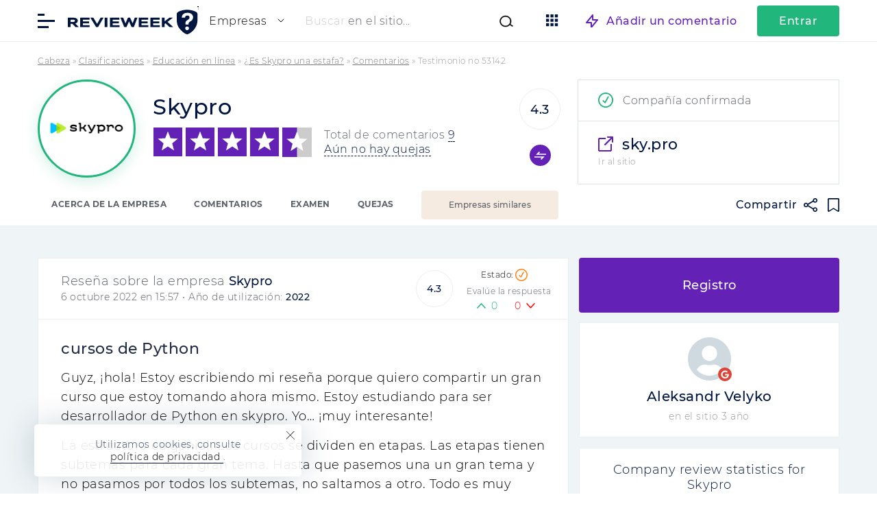

--- FILE ---
content_type: text/html; charset=UTF-8
request_url: https://revieweek.es/review/sky-pro/comment-53142/
body_size: 21842
content:

<!doctype html>
<html lang="es" itemscope="" itemtype="http://schema.org/WebPage" prefix="og: http://ogp.me/ns#">
<head><meta charset="utf-8"><script>if(navigator.userAgent.match(/MSIE|Internet Explorer/i)||navigator.userAgent.match(/Trident\/7\..*?rv:11/i)){var href=document.location.href;if(!href.match(/[?&]nowprocket/)){if(href.indexOf("?")==-1){if(href.indexOf("#")==-1){document.location.href=href+"?nowprocket=1"}else{document.location.href=href.replace("#","?nowprocket=1#")}}else{if(href.indexOf("#")==-1){document.location.href=href+"&nowprocket=1"}else{document.location.href=href.replace("#","&nowprocket=1#")}}}}</script><script>class RocketLazyLoadScripts{constructor(){this.v="1.2.5.1",this.triggerEvents=["keydown","mousedown","mousemove","touchmove","touchstart","touchend","wheel"],this.userEventHandler=this._triggerListener.bind(this),this.touchStartHandler=this._onTouchStart.bind(this),this.touchMoveHandler=this._onTouchMove.bind(this),this.touchEndHandler=this._onTouchEnd.bind(this),this.clickHandler=this._onClick.bind(this),this.interceptedClicks=[],this.interceptedClickListeners=[],this._interceptClickListeners(this),window.addEventListener("pageshow",e=>{this.persisted=e.persisted,this.everythingLoaded&&this._triggerLastFunctions()}),document.addEventListener("DOMContentLoaded",()=>{this._preconnect3rdParties()}),this.delayedScripts={normal:[],async:[],defer:[]},this.trash=[],this.allJQueries=[]}_addUserInteractionListener(e){if(document.hidden){e._triggerListener();return}this.triggerEvents.forEach(t=>window.addEventListener(t,e.userEventHandler,{passive:!0})),window.addEventListener("touchstart",e.touchStartHandler,{passive:!0}),window.addEventListener("mousedown",e.touchStartHandler),document.addEventListener("visibilitychange",e.userEventHandler)}_removeUserInteractionListener(){this.triggerEvents.forEach(e=>window.removeEventListener(e,this.userEventHandler,{passive:!0})),document.removeEventListener("visibilitychange",this.userEventHandler)}_onTouchStart(e){"HTML"!==e.target.tagName&&(window.addEventListener("touchend",this.touchEndHandler),window.addEventListener("mouseup",this.touchEndHandler),window.addEventListener("touchmove",this.touchMoveHandler,{passive:!0}),window.addEventListener("mousemove",this.touchMoveHandler),e.target.addEventListener("click",this.clickHandler),this._disableOtherEventListeners(e.target,!0),this._renameDOMAttribute(e.target,"onclick","rocket-onclick"),this._pendingClickStarted())}_onTouchMove(e){window.removeEventListener("touchend",this.touchEndHandler),window.removeEventListener("mouseup",this.touchEndHandler),window.removeEventListener("touchmove",this.touchMoveHandler,{passive:!0}),window.removeEventListener("mousemove",this.touchMoveHandler),e.target.removeEventListener("click",this.clickHandler),this._disableOtherEventListeners(e.target,!1),this._renameDOMAttribute(e.target,"rocket-onclick","onclick"),this._pendingClickFinished()}_onTouchEnd(){window.removeEventListener("touchend",this.touchEndHandler),window.removeEventListener("mouseup",this.touchEndHandler),window.removeEventListener("touchmove",this.touchMoveHandler,{passive:!0}),window.removeEventListener("mousemove",this.touchMoveHandler)}_onClick(e){e.target.removeEventListener("click",this.clickHandler),this._disableOtherEventListeners(e.target,!1),this._renameDOMAttribute(e.target,"rocket-onclick","onclick"),this.interceptedClicks.push(e),e.preventDefault(),e.stopPropagation(),e.stopImmediatePropagation(),this._pendingClickFinished()}_replayClicks(){window.removeEventListener("touchstart",this.touchStartHandler,{passive:!0}),window.removeEventListener("mousedown",this.touchStartHandler),this.interceptedClicks.forEach(e=>{e.target.dispatchEvent(new MouseEvent("click",{view:e.view,bubbles:!0,cancelable:!0}))})}_interceptClickListeners(e){EventTarget.prototype.addEventListenerBase=EventTarget.prototype.addEventListener,EventTarget.prototype.addEventListener=function(t,i,r){"click"!==t||e.windowLoaded||i===e.clickHandler||e.interceptedClickListeners.push({target:this,func:i,options:r}),(this||window).addEventListenerBase(t,i,r)}}_disableOtherEventListeners(e,t){this.interceptedClickListeners.forEach(i=>{i.target===e&&(t?e.removeEventListener("click",i.func,i.options):e.addEventListener("click",i.func,i.options))}),e.parentNode!==document.documentElement&&this._disableOtherEventListeners(e.parentNode,t)}_waitForPendingClicks(){return new Promise(e=>{this._isClickPending?this._pendingClickFinished=e:e()})}_pendingClickStarted(){this._isClickPending=!0}_pendingClickFinished(){this._isClickPending=!1}_renameDOMAttribute(e,t,i){e.hasAttribute&&e.hasAttribute(t)&&(event.target.setAttribute(i,event.target.getAttribute(t)),event.target.removeAttribute(t))}_triggerListener(){this._removeUserInteractionListener(this),"loading"===document.readyState?document.addEventListener("DOMContentLoaded",this._loadEverythingNow.bind(this)):this._loadEverythingNow()}_preconnect3rdParties(){let e=[];document.querySelectorAll("script[type=rocketlazyloadscript][data-rocket-src]").forEach(t=>{let i=t.getAttribute("data-rocket-src");if(i&&0!==i.indexOf("data:")){0===i.indexOf("//")&&(i=location.protocol+i);try{let r=new URL(i).origin;r!==location.origin&&e.push({src:r,crossOrigin:t.crossOrigin||"module"===t.getAttribute("data-rocket-type")})}catch(n){}}}),e=[...new Map(e.map(e=>[JSON.stringify(e),e])).values()],this._batchInjectResourceHints(e,"preconnect")}async _loadEverythingNow(){this.lastBreath=Date.now(),this._delayEventListeners(this),this._delayJQueryReady(this),this._handleDocumentWrite(),this._registerAllDelayedScripts(),this._preloadAllScripts(),await this._loadScriptsFromList(this.delayedScripts.normal),await this._loadScriptsFromList(this.delayedScripts.defer),await this._loadScriptsFromList(this.delayedScripts.async);try{await this._triggerDOMContentLoaded(),await this._pendingWebpackRequests(this),await this._triggerWindowLoad()}catch(e){console.error(e)}window.dispatchEvent(new Event("rocket-allScriptsLoaded")),this.everythingLoaded=!0,this._waitForPendingClicks().then(()=>{this._replayClicks()}),this._emptyTrash()}_registerAllDelayedScripts(){document.querySelectorAll("script[type=rocketlazyloadscript]").forEach(e=>{e.hasAttribute("data-rocket-src")?e.hasAttribute("async")&&!1!==e.async?this.delayedScripts.async.push(e):e.hasAttribute("defer")&&!1!==e.defer||"module"===e.getAttribute("data-rocket-type")?this.delayedScripts.defer.push(e):this.delayedScripts.normal.push(e):this.delayedScripts.normal.push(e)})}async _transformScript(e){if(await this._littleBreath(),!0===e.noModule&&"noModule"in HTMLScriptElement.prototype){e.setAttribute("data-rocket-status","skipped");return}return new Promise(t=>{let i;function r(){(i||e).setAttribute("data-rocket-status","executed"),t()}try{if(navigator.userAgent.indexOf("Firefox/")>0||""===navigator.vendor)i=document.createElement("script"),[...e.attributes].forEach(e=>{let t=e.nodeName;"type"!==t&&("data-rocket-type"===t&&(t="type"),"data-rocket-src"===t&&(t="src"),i.setAttribute(t,e.nodeValue))}),e.text&&(i.text=e.text),i.hasAttribute("src")?(i.addEventListener("load",r),i.addEventListener("error",function(){i.setAttribute("data-rocket-status","failed"),t()}),setTimeout(()=>{i.isConnected||t()},1)):(i.text=e.text,r()),e.parentNode.replaceChild(i,e);else{let n=e.getAttribute("data-rocket-type"),s=e.getAttribute("data-rocket-src");n?(e.type=n,e.removeAttribute("data-rocket-type")):e.removeAttribute("type"),e.addEventListener("load",r),e.addEventListener("error",function(){e.setAttribute("data-rocket-status","failed"),t()}),s?(e.removeAttribute("data-rocket-src"),e.src=s):e.src="data:text/javascript;base64,"+window.btoa(unescape(encodeURIComponent(e.text)))}}catch(a){e.setAttribute("data-rocket-status","failed"),t()}})}async _loadScriptsFromList(e){let t=e.shift();return t&&t.isConnected?(await this._transformScript(t),this._loadScriptsFromList(e)):Promise.resolve()}_preloadAllScripts(){this._batchInjectResourceHints([...this.delayedScripts.normal,...this.delayedScripts.defer,...this.delayedScripts.async],"preload")}_batchInjectResourceHints(e,t){var i=document.createDocumentFragment();e.forEach(e=>{let r=e.getAttribute&&e.getAttribute("data-rocket-src")||e.src;if(r){let n=document.createElement("link");n.href=r,n.rel=t,"preconnect"!==t&&(n.as="script"),e.getAttribute&&"module"===e.getAttribute("data-rocket-type")&&(n.crossOrigin=!0),e.crossOrigin&&(n.crossOrigin=e.crossOrigin),e.integrity&&(n.integrity=e.integrity),i.appendChild(n),this.trash.push(n)}}),document.head.appendChild(i)}_delayEventListeners(e){let t={};function i(i,r){return t[r].eventsToRewrite.indexOf(i)>=0&&!e.everythingLoaded?"rocket-"+i:i}function r(e,r){var n;!t[n=e]&&(t[n]={originalFunctions:{add:n.addEventListener,remove:n.removeEventListener},eventsToRewrite:[]},n.addEventListener=function(){arguments[0]=i(arguments[0],n),t[n].originalFunctions.add.apply(n,arguments)},n.removeEventListener=function(){arguments[0]=i(arguments[0],n),t[n].originalFunctions.remove.apply(n,arguments)}),t[e].eventsToRewrite.push(r)}function n(t,i){let r=t[i];t[i]=null,Object.defineProperty(t,i,{get:()=>r||function(){},set(n){e.everythingLoaded?r=n:t["rocket"+i]=r=n}})}r(document,"DOMContentLoaded"),r(window,"DOMContentLoaded"),r(window,"load"),r(window,"pageshow"),r(document,"readystatechange"),n(document,"onreadystatechange"),n(window,"onload"),n(window,"onpageshow")}_delayJQueryReady(e){let t;function i(t){return e.everythingLoaded?t:t.split(" ").map(e=>"load"===e||0===e.indexOf("load.")?"rocket-jquery-load":e).join(" ")}function r(r){if(r&&r.fn&&!e.allJQueries.includes(r)){r.fn.ready=r.fn.init.prototype.ready=function(t){return e.domReadyFired?t.bind(document)(r):document.addEventListener("rocket-DOMContentLoaded",()=>t.bind(document)(r)),r([])};let n=r.fn.on;r.fn.on=r.fn.init.prototype.on=function(){return this[0]===window&&("string"==typeof arguments[0]||arguments[0]instanceof String?arguments[0]=i(arguments[0]):"object"==typeof arguments[0]&&Object.keys(arguments[0]).forEach(e=>{let t=arguments[0][e];delete arguments[0][e],arguments[0][i(e)]=t})),n.apply(this,arguments),this},e.allJQueries.push(r)}t=r}r(window.jQuery),Object.defineProperty(window,"jQuery",{get:()=>t,set(e){r(e)}})}async _pendingWebpackRequests(e){let t=document.querySelector("script[data-webpack]");async function i(){return new Promise(e=>{t.addEventListener("load",e),t.addEventListener("error",e)})}t&&(await i(),await e._requestAnimFrame(),await e._pendingWebpackRequests(e))}async _triggerDOMContentLoaded(){this.domReadyFired=!0,await this._littleBreath(),document.dispatchEvent(new Event("rocket-readystatechange")),await this._littleBreath(),document.rocketonreadystatechange&&document.rocketonreadystatechange(),await this._littleBreath(),document.dispatchEvent(new Event("rocket-DOMContentLoaded")),await this._littleBreath(),window.dispatchEvent(new Event("rocket-DOMContentLoaded"))}async _triggerWindowLoad(){await this._littleBreath(),document.dispatchEvent(new Event("rocket-readystatechange")),await this._littleBreath(),document.rocketonreadystatechange&&document.rocketonreadystatechange(),await this._littleBreath(),window.dispatchEvent(new Event("rocket-load")),await this._littleBreath(),window.rocketonload&&window.rocketonload(),await this._littleBreath(),this.allJQueries.forEach(e=>e(window).trigger("rocket-jquery-load")),await this._littleBreath();let e=new Event("rocket-pageshow");e.persisted=this.persisted,window.dispatchEvent(e),await this._littleBreath(),window.rocketonpageshow&&window.rocketonpageshow({persisted:this.persisted}),this.windowLoaded=!0}_triggerLastFunctions(){document.onreadystatechange&&document.onreadystatechange(),window.onload&&window.onload(),window.onpageshow&&window.onpageshow({persisted:this.persisted})}_handleDocumentWrite(){let e=new Map;document.write=document.writeln=function(t){let i=document.currentScript;i||console.error("WPRocket unable to document.write this: "+t);let r=document.createRange(),n=i.parentElement,s=e.get(i);void 0===s&&(s=i.nextSibling,e.set(i,s));let a=document.createDocumentFragment();r.setStart(a,0),a.appendChild(r.createContextualFragment(t)),n.insertBefore(a,s)}}async _littleBreath(){Date.now()-this.lastBreath>45&&(await this._requestAnimFrame(),this.lastBreath=Date.now())}async _requestAnimFrame(){return document.hidden?new Promise(e=>setTimeout(e)):new Promise(e=>requestAnimationFrame(e))}_emptyTrash(){this.trash.forEach(e=>e.remove())}static run(){let e=new RocketLazyLoadScripts;e._addUserInteractionListener(e)}}RocketLazyLoadScripts.run();</script>
    
        <title>cursos de Python.. Skypro- Recomiendo</title>
    <meta name="description" content="En segundo lugar, los mentores responden con bastante rapidez en la holgura. Para no quedarme solo con.. - las opiniones de las personas reales.">
    <meta name="format-detection" content="telephone=no">
    <meta name="viewport" content="width=device-width, initial-scale=1.0, viewport-fit=cover">
    <meta name="takeads-platform-verification" content="вер" />
	<link rel="preconnect dns-prefetch" href="https://www.googletagmanager.com/" crossorigin>

	    <link rel="apple-touch-icon" sizes="180x180" href="https://revieweek.es/wp-content/themes/eto-razvod-1/img/favicon/apple-touch-icon.png">
    <link rel="icon" type="image/png" sizes="32x32" href="https://revieweek.es/wp-content/themes/eto-razvod-1/img/favicon/favicon-32x32.png">
    <link rel="icon" type="image/png" sizes="16x16" href="https://revieweek.es/wp-content/themes/eto-razvod-1/img/favicon/favicon-16x16.png">
    <!--<link rel="manifest" href="/img/favicon/site.webmanifest">-->
    <link rel="mask-icon" href="https://revieweek.es/wp-content/themes/eto-razvod-1/img/favicon/safari-pinned-tab.svg" color="#6321B6">
    <meta name="msapplication-TileColor" content="#ffffff">
    <meta name="theme-color" content="#ffffff">
    <link rel="Shortcut Icon" href="https://revieweek.es/wp-content/themes/eto-razvod-1/img/favicon/fav.svg" type="image/x-icon">

	<meta property="og:site_name" content="Los clientes en internet">
	<meta property="og:title" content="cursos de Python.. Skypro- Recomiendo">
	<meta property="og:description" content="En segundo lugar, los mentores responden con bastante rapidez en la holgura. Para no quedarme solo con.. - las opiniones de las personas reales.">
	<meta property="og:type" content="website">

		<meta property="og:image" content="https://revieweek.es/wp-content/uploads/2022/09/revieweek-logo-1200x630-1.png">
		<link rel="image_src" href="https://revieweek.es/wp-content/uploads/2022/09/revieweek-logo-1200x630-1.png">
		<meta property="og:image:width" content="1200">
		<meta property="og:image:height" content="630">


		<meta property="og:url" content="https://revieweek.es/review/sky-pro/comment-53142/">
	<link rel="canonical" href="https://revieweek.es/review/sky-pro/comment-53142/">
	<!-- Google Tag Manager -->
            <script type="rocketlazyloadscript">(function(w,d,s,l,i){w[l]=w[l]||[];w[l].push({'gtm.start':
                        new Date().getTime(),event:'gtm.js'});var f=d.getElementsByTagName(s)[0],
                    j=d.createElement(s),dl=l!='dataLayer'?'&l='+l:'';j.async=true;j.src=
                    'https://www.googletagmanager.com/gtm.js?id='+i+dl;f.parentNode.insertBefore(j,f);
                })(window,document,'script','dataLayer','GTM-WSBPZMC');</script>
            <!-- End Google Tag Manager -->    <meta name='robots' content='max-image-preview:large' />
<link rel='dns-prefetch' href='//revieweek.es' />

<link data-minify="1" rel='stylesheet' id='cf7ic_style-css' href='https://revieweek.es/wp-content/cache/min/5/wp-content/plugins/contact-form-7-image-captcha/css/cf7ic-style.css?ver=1768958185' type='text/css' media='all' />
<style id='wp-emoji-styles-inline-css' type='text/css'>

	img.wp-smiley, img.emoji {
		display: inline !important;
		border: none !important;
		box-shadow: none !important;
		height: 1em !important;
		width: 1em !important;
		margin: 0 0.07em !important;
		vertical-align: -0.1em !important;
		background: none !important;
		padding: 0 !important;
	}
</style>
<style id='classic-theme-styles-inline-css' type='text/css'>
/*! This file is auto-generated */
.wp-block-button__link{color:#fff;background-color:#32373c;border-radius:9999px;box-shadow:none;text-decoration:none;padding:calc(.667em + 2px) calc(1.333em + 2px);font-size:1.125em}.wp-block-file__button{background:#32373c;color:#fff;text-decoration:none}
</style>
<style id='global-styles-inline-css' type='text/css'>
body{--wp--preset--color--black: #000000;--wp--preset--color--cyan-bluish-gray: #abb8c3;--wp--preset--color--white: #ffffff;--wp--preset--color--pale-pink: #f78da7;--wp--preset--color--vivid-red: #cf2e2e;--wp--preset--color--luminous-vivid-orange: #ff6900;--wp--preset--color--luminous-vivid-amber: #fcb900;--wp--preset--color--light-green-cyan: #7bdcb5;--wp--preset--color--vivid-green-cyan: #00d084;--wp--preset--color--pale-cyan-blue: #8ed1fc;--wp--preset--color--vivid-cyan-blue: #0693e3;--wp--preset--color--vivid-purple: #9b51e0;--wp--preset--gradient--vivid-cyan-blue-to-vivid-purple: linear-gradient(135deg,rgba(6,147,227,1) 0%,rgb(155,81,224) 100%);--wp--preset--gradient--light-green-cyan-to-vivid-green-cyan: linear-gradient(135deg,rgb(122,220,180) 0%,rgb(0,208,130) 100%);--wp--preset--gradient--luminous-vivid-amber-to-luminous-vivid-orange: linear-gradient(135deg,rgba(252,185,0,1) 0%,rgba(255,105,0,1) 100%);--wp--preset--gradient--luminous-vivid-orange-to-vivid-red: linear-gradient(135deg,rgba(255,105,0,1) 0%,rgb(207,46,46) 100%);--wp--preset--gradient--very-light-gray-to-cyan-bluish-gray: linear-gradient(135deg,rgb(238,238,238) 0%,rgb(169,184,195) 100%);--wp--preset--gradient--cool-to-warm-spectrum: linear-gradient(135deg,rgb(74,234,220) 0%,rgb(151,120,209) 20%,rgb(207,42,186) 40%,rgb(238,44,130) 60%,rgb(251,105,98) 80%,rgb(254,248,76) 100%);--wp--preset--gradient--blush-light-purple: linear-gradient(135deg,rgb(255,206,236) 0%,rgb(152,150,240) 100%);--wp--preset--gradient--blush-bordeaux: linear-gradient(135deg,rgb(254,205,165) 0%,rgb(254,45,45) 50%,rgb(107,0,62) 100%);--wp--preset--gradient--luminous-dusk: linear-gradient(135deg,rgb(255,203,112) 0%,rgb(199,81,192) 50%,rgb(65,88,208) 100%);--wp--preset--gradient--pale-ocean: linear-gradient(135deg,rgb(255,245,203) 0%,rgb(182,227,212) 50%,rgb(51,167,181) 100%);--wp--preset--gradient--electric-grass: linear-gradient(135deg,rgb(202,248,128) 0%,rgb(113,206,126) 100%);--wp--preset--gradient--midnight: linear-gradient(135deg,rgb(2,3,129) 0%,rgb(40,116,252) 100%);--wp--preset--font-size--small: 13px;--wp--preset--font-size--medium: 20px;--wp--preset--font-size--large: 36px;--wp--preset--font-size--x-large: 42px;--wp--preset--spacing--20: 0.44rem;--wp--preset--spacing--30: 0.67rem;--wp--preset--spacing--40: 1rem;--wp--preset--spacing--50: 1.5rem;--wp--preset--spacing--60: 2.25rem;--wp--preset--spacing--70: 3.38rem;--wp--preset--spacing--80: 5.06rem;--wp--preset--shadow--natural: 6px 6px 9px rgba(0, 0, 0, 0.2);--wp--preset--shadow--deep: 12px 12px 50px rgba(0, 0, 0, 0.4);--wp--preset--shadow--sharp: 6px 6px 0px rgba(0, 0, 0, 0.2);--wp--preset--shadow--outlined: 6px 6px 0px -3px rgba(255, 255, 255, 1), 6px 6px rgba(0, 0, 0, 1);--wp--preset--shadow--crisp: 6px 6px 0px rgba(0, 0, 0, 1);}:where(.is-layout-flex){gap: 0.5em;}:where(.is-layout-grid){gap: 0.5em;}body .is-layout-flow > .alignleft{float: left;margin-inline-start: 0;margin-inline-end: 2em;}body .is-layout-flow > .alignright{float: right;margin-inline-start: 2em;margin-inline-end: 0;}body .is-layout-flow > .aligncenter{margin-left: auto !important;margin-right: auto !important;}body .is-layout-constrained > .alignleft{float: left;margin-inline-start: 0;margin-inline-end: 2em;}body .is-layout-constrained > .alignright{float: right;margin-inline-start: 2em;margin-inline-end: 0;}body .is-layout-constrained > .aligncenter{margin-left: auto !important;margin-right: auto !important;}body .is-layout-constrained > :where(:not(.alignleft):not(.alignright):not(.alignfull)){max-width: var(--wp--style--global--content-size);margin-left: auto !important;margin-right: auto !important;}body .is-layout-constrained > .alignwide{max-width: var(--wp--style--global--wide-size);}body .is-layout-flex{display: flex;}body .is-layout-flex{flex-wrap: wrap;align-items: center;}body .is-layout-flex > *{margin: 0;}body .is-layout-grid{display: grid;}body .is-layout-grid > *{margin: 0;}:where(.wp-block-columns.is-layout-flex){gap: 2em;}:where(.wp-block-columns.is-layout-grid){gap: 2em;}:where(.wp-block-post-template.is-layout-flex){gap: 1.25em;}:where(.wp-block-post-template.is-layout-grid){gap: 1.25em;}.has-black-color{color: var(--wp--preset--color--black) !important;}.has-cyan-bluish-gray-color{color: var(--wp--preset--color--cyan-bluish-gray) !important;}.has-white-color{color: var(--wp--preset--color--white) !important;}.has-pale-pink-color{color: var(--wp--preset--color--pale-pink) !important;}.has-vivid-red-color{color: var(--wp--preset--color--vivid-red) !important;}.has-luminous-vivid-orange-color{color: var(--wp--preset--color--luminous-vivid-orange) !important;}.has-luminous-vivid-amber-color{color: var(--wp--preset--color--luminous-vivid-amber) !important;}.has-light-green-cyan-color{color: var(--wp--preset--color--light-green-cyan) !important;}.has-vivid-green-cyan-color{color: var(--wp--preset--color--vivid-green-cyan) !important;}.has-pale-cyan-blue-color{color: var(--wp--preset--color--pale-cyan-blue) !important;}.has-vivid-cyan-blue-color{color: var(--wp--preset--color--vivid-cyan-blue) !important;}.has-vivid-purple-color{color: var(--wp--preset--color--vivid-purple) !important;}.has-black-background-color{background-color: var(--wp--preset--color--black) !important;}.has-cyan-bluish-gray-background-color{background-color: var(--wp--preset--color--cyan-bluish-gray) !important;}.has-white-background-color{background-color: var(--wp--preset--color--white) !important;}.has-pale-pink-background-color{background-color: var(--wp--preset--color--pale-pink) !important;}.has-vivid-red-background-color{background-color: var(--wp--preset--color--vivid-red) !important;}.has-luminous-vivid-orange-background-color{background-color: var(--wp--preset--color--luminous-vivid-orange) !important;}.has-luminous-vivid-amber-background-color{background-color: var(--wp--preset--color--luminous-vivid-amber) !important;}.has-light-green-cyan-background-color{background-color: var(--wp--preset--color--light-green-cyan) !important;}.has-vivid-green-cyan-background-color{background-color: var(--wp--preset--color--vivid-green-cyan) !important;}.has-pale-cyan-blue-background-color{background-color: var(--wp--preset--color--pale-cyan-blue) !important;}.has-vivid-cyan-blue-background-color{background-color: var(--wp--preset--color--vivid-cyan-blue) !important;}.has-vivid-purple-background-color{background-color: var(--wp--preset--color--vivid-purple) !important;}.has-black-border-color{border-color: var(--wp--preset--color--black) !important;}.has-cyan-bluish-gray-border-color{border-color: var(--wp--preset--color--cyan-bluish-gray) !important;}.has-white-border-color{border-color: var(--wp--preset--color--white) !important;}.has-pale-pink-border-color{border-color: var(--wp--preset--color--pale-pink) !important;}.has-vivid-red-border-color{border-color: var(--wp--preset--color--vivid-red) !important;}.has-luminous-vivid-orange-border-color{border-color: var(--wp--preset--color--luminous-vivid-orange) !important;}.has-luminous-vivid-amber-border-color{border-color: var(--wp--preset--color--luminous-vivid-amber) !important;}.has-light-green-cyan-border-color{border-color: var(--wp--preset--color--light-green-cyan) !important;}.has-vivid-green-cyan-border-color{border-color: var(--wp--preset--color--vivid-green-cyan) !important;}.has-pale-cyan-blue-border-color{border-color: var(--wp--preset--color--pale-cyan-blue) !important;}.has-vivid-cyan-blue-border-color{border-color: var(--wp--preset--color--vivid-cyan-blue) !important;}.has-vivid-purple-border-color{border-color: var(--wp--preset--color--vivid-purple) !important;}.has-vivid-cyan-blue-to-vivid-purple-gradient-background{background: var(--wp--preset--gradient--vivid-cyan-blue-to-vivid-purple) !important;}.has-light-green-cyan-to-vivid-green-cyan-gradient-background{background: var(--wp--preset--gradient--light-green-cyan-to-vivid-green-cyan) !important;}.has-luminous-vivid-amber-to-luminous-vivid-orange-gradient-background{background: var(--wp--preset--gradient--luminous-vivid-amber-to-luminous-vivid-orange) !important;}.has-luminous-vivid-orange-to-vivid-red-gradient-background{background: var(--wp--preset--gradient--luminous-vivid-orange-to-vivid-red) !important;}.has-very-light-gray-to-cyan-bluish-gray-gradient-background{background: var(--wp--preset--gradient--very-light-gray-to-cyan-bluish-gray) !important;}.has-cool-to-warm-spectrum-gradient-background{background: var(--wp--preset--gradient--cool-to-warm-spectrum) !important;}.has-blush-light-purple-gradient-background{background: var(--wp--preset--gradient--blush-light-purple) !important;}.has-blush-bordeaux-gradient-background{background: var(--wp--preset--gradient--blush-bordeaux) !important;}.has-luminous-dusk-gradient-background{background: var(--wp--preset--gradient--luminous-dusk) !important;}.has-pale-ocean-gradient-background{background: var(--wp--preset--gradient--pale-ocean) !important;}.has-electric-grass-gradient-background{background: var(--wp--preset--gradient--electric-grass) !important;}.has-midnight-gradient-background{background: var(--wp--preset--gradient--midnight) !important;}.has-small-font-size{font-size: var(--wp--preset--font-size--small) !important;}.has-medium-font-size{font-size: var(--wp--preset--font-size--medium) !important;}.has-large-font-size{font-size: var(--wp--preset--font-size--large) !important;}.has-x-large-font-size{font-size: var(--wp--preset--font-size--x-large) !important;}
.wp-block-navigation a:where(:not(.wp-element-button)){color: inherit;}
:where(.wp-block-post-template.is-layout-flex){gap: 1.25em;}:where(.wp-block-post-template.is-layout-grid){gap: 1.25em;}
:where(.wp-block-columns.is-layout-flex){gap: 2em;}:where(.wp-block-columns.is-layout-grid){gap: 2em;}
.wp-block-pullquote{font-size: 1.5em;line-height: 1.6;}
</style>
<link data-minify="1" rel='stylesheet' id='style-css' href='https://revieweek.es/wp-content/cache/min/5/wp-content/themes/eto-razvod-1/style.css?ver=1768958186' type='text/css' media='all' />
<style id='rocket-lazyload-inline-css' type='text/css'>
.rll-youtube-player{position:relative;padding-bottom:56.23%;height:0;overflow:hidden;max-width:100%;}.rll-youtube-player:focus-within{outline: 2px solid currentColor;outline-offset: 5px;}.rll-youtube-player iframe{position:absolute;top:0;left:0;width:100%;height:100%;z-index:100;background:0 0}.rll-youtube-player img{bottom:0;display:block;left:0;margin:auto;max-width:100%;width:100%;position:absolute;right:0;top:0;border:none;height:auto;-webkit-transition:.4s all;-moz-transition:.4s all;transition:.4s all}.rll-youtube-player img:hover{-webkit-filter:brightness(75%)}.rll-youtube-player .play{height:100%;width:100%;left:0;top:0;position:absolute;background:url(https://revieweek.es/wp-content/plugins/wp-rocket/assets/img/youtube.png) no-repeat center;background-color: transparent !important;cursor:pointer;border:none;}
</style>
<script type="rocketlazyloadscript" data-rocket-type="text/javascript" data-rocket-src="https://revieweek.es/wp-includes/js/dist/vendor/wp-polyfill-inert.min.js?ver=3.1.2" id="wp-polyfill-inert-js" defer></script>
<script type="rocketlazyloadscript" data-rocket-type="text/javascript" data-rocket-src="https://revieweek.es/wp-includes/js/dist/vendor/regenerator-runtime.min.js?ver=0.14.0" id="regenerator-runtime-js" defer></script>
<script type="rocketlazyloadscript" data-rocket-type="text/javascript" data-rocket-src="https://revieweek.es/wp-includes/js/dist/vendor/wp-polyfill.min.js?ver=3.15.0" id="wp-polyfill-js"></script>
<script type="text/javascript" src="https://revieweek.es/wp-includes/js/dist/hooks.min.js?ver=c6aec9a8d4e5a5d543a1" id="wp-hooks-js"></script>
<script type="text/javascript" src="https://revieweek.es/wp-includes/js/dist/i18n.min.js?ver=7701b0c3857f914212ef" id="wp-i18n-js"></script>
<script type="text/javascript" id="wp-i18n-js-after">
/* <![CDATA[ */
wp.i18n.setLocaleData( { 'text direction\u0004ltr': [ 'ltr' ] } );
/* ]]> */
</script>
<script type="text/javascript" id="jquery-core-js-extra">
/* <![CDATA[ */
var banners_info = {"ajax_url":"https:\/\/revieweek.es\/wp-admin\/admin-ajax.php","b_p_id":"145735"};
var meta_page = {"affiliate_tags":"learn,learn-it,learn-advert"};
var review_page = {"id":"145735","permalink":"https:\/\/revieweek.es\/review\/sky-pro\/","permalink_comments":"https:\/\/revieweek.es\/review\/sky-pro\/#comments","permalink_abuses":"https:\/\/revieweek.es\/review\/sky-pro\/#abuse"};
var my_ajax_object_new = {"er_blog_url":"https:\/\/revieweek.es"};
var my_texts_translated = {"text_1":"Gracias, tu rese\u00f1a ha sido agregada al sitio. Actualmente est\u00e1 siendo moderado.","text_2":"Descargar","text_3":"escribi\u00f3 una rese\u00f1a para la empresa","text_4":"Intentalo","text_5":"Reg\u00edstrese para","text_6":"Ir al sitio","text_7":"Responder p\u00fablicamente","text_8":"Escribe un mensaje personal","text_9":"Gracias, tu comentario ha sido a\u00f1adido al sitio. Actualmente est\u00e1 siendo moderado.","text_10":"Gracias, su queja ha sido agregada al sitio. Actualmente est\u00e1 siendo moderado.","text_11":"queja sobre","text_12":"C\u00f3digo promocional actualizado exitosamente","text_13":"C\u00f3digo promocional enviado para verificaci\u00f3n","text_14":"La contrase\u00f1a utiliza un espacio.","text_15":"Utilice letras del alfabeto latino y caracteres especiales.","text_16":"Has introducido una contrase\u00f1a incorrecta","text_17":"Contrase\u00f1a no coincide","text_18":"Tu nueva contrase\u00f1a:","text_19":"No ha seleccionado un mensajero para la comunicaci\u00f3n","text_20":"No has rellenado tus datos de acceso","text_21":"\u00a1Tu mensaje ha sido enviado! \u00a1Nuestro gerente se comunicar\u00e1 con usted!","text_22":"El enlace de recuperaci\u00f3n de contrase\u00f1a correctamente enviada a Su E-mail","text_23":"No se encontr\u00f3 el usuario con la direcci\u00f3n de correo electr\u00f3nico especificada","text_24":"Has introducido un correo electr\u00f3nico incorrecto","text_25":"\u00a1C\u00f3digo de imagen erroneo! \u00a1Intentar otra vez!","text_26":"Longitud m\u00ednima de la contrase\u00f1a 8 caracteres","text_27":"Sin contrase\u00f1a","text_28":"Volver","text_29":"A continuaci\u00f3n"};
var my_ajax_object = {"ajax_url":"https:\/\/revieweek.es\/wp-admin\/admin-ajax.php","current_post_id":"0","rating_fields_group":"0","h_auth_callback":"https:\/\/revieweek.es","actual_link":"https:\/\/revieweek.es\/review\/sky-pro\/comment-53142\/","user_id":"0","slug":"0","cookie_text":"<div class=\"cookies_popup\"><div class=\"cookie_wrap_popup\" style=\"padding-bottom: calc( env(safe-area-inset-bottom) - 20px);\"><span class=\"mobile_cookie_text\">Utilizamos <a href=\"\/privacy-policy\/\" target=\"_blank\">cookies<\/a>.<\/span><span class=\"pc_cookie_text\">Utilizamos cookies, consulte <br><a href=\"\/privacy-policy\/\" target=\"_blank\">pol\u00edtica de privacidad <\/a>.<\/span> <span class=\"closer_coockie_accept\"><\/span><\/div><\/div>","post_type":""};
/* ]]> */
</script>
<script type="text/javascript" src="https://revieweek.es/wp-includes/js/jquery/jquery.min.js?ver=3.7.1" id="jquery-core-js"></script>
<script type="rocketlazyloadscript" data-rocket-type="text/javascript" data-rocket-src="https://revieweek.es/wp-includes/js/jquery/jquery-migrate.min.js?ver=3.4.1" id="jquery-migrate-js" defer></script>
<script type="text/javascript" id="er-js-js-translations">
/* <![CDATA[ */
( function( domain, translations ) {
	var localeData = translations.locale_data[ domain ] || translations.locale_data.messages;
	localeData[""].domain = domain;
	wp.i18n.setLocaleData( localeData, domain );
} )( "er_theme", {"translation-revision-date":"2024-06-11 10:17+0000","generator":"Loco https:\/\/localise.biz\/","source":"js\/er-js.js","domain":"er_theme","locale_data":{"er_theme":{"":{"domain":"er_theme","lang":"es_ES","plural-forms":"nplurals=2; plural=n != 1;"},"Hide":["Ocultar"],"Log in to your account":["Acceda a su cuenta"],"Show all":["Mostrar todo"],"\u0412\u043e\u0439\u0442\u0438":["Entrar"],"\u0412\u044b \u043d\u0435 \u0432\u044b\u0431\u0440\u0430\u043b\u0438 \u043c\u0435\u0441\u0441\u0435\u043d\u0434\u0436\u0435\u0440 \u0434\u043b\u044f \u0441\u0432\u044f\u0437\u0438":["No ha seleccionado un mensajero para la comunicaci\u00f3n"],"\u0412\u044b \u043d\u0435 \u0437\u0430\u043f\u043e\u043b\u043d\u0438\u043b\u0438 \u043b\u043e\u0433\u0438\u043d":["No has rellenado tus datos de acceso"],"\u0414\u0430\u043b\u0435\u0435":["A continuaci\u00f3n"],"\u0417\u0430\u0432\u0435\u0440\u0448\u0438\u0442\u044c \u0440\u0435\u0433\u0438\u0441\u0442\u0440\u0430\u0446\u0438\u044e":["Completar el registro"],"\u041a\u043e\u043b\u0438\u0447\u0435\u0441\u0442\u0432\u043e \u0437\u0430\u0433\u0440\u0443\u0436\u0435\u043d\u043d\u044b\u0445 \u0444\u0430\u0439\u043b\u043e\u0432 \u043d\u0435 \u043c\u043e\u0436\u0435\u0442 \u043f\u0440\u0435\u0432\u044b\u0448\u0430\u0442\u044c 10 \u0448\u0442\u0443\u043a":["El n\u00famero de archivos cargados no puede superar las 10 unidades."],"\u041b\u043e\u0433\u0438\u043d":["Inicio de sesi\u00f3n"],"\u041c\u0435\u0441\u0441\u0435\u043d\u0434\u0436\u0435\u0440 \u0434\u043b\u044f \u0441\u0432\u044f\u0437\u0438":["Mensajero para la comunicaci\u00f3n"],"\u041d\u0430\u0436\u043c\u0438\u0442\u0435 %s \u0438 D \u0434\u043b\u044f \u0434\u043e\u0431\u0430\u0432\u043b\u0435\u043d\u0438\u044f \u0441\u0442\u0440\u0430\u043d\u0438\u0446\u044b \u0432 \u0417\u0430\u043a\u043b\u0430\u0434\u043a\u0438.":["Pulsa %s y D para a\u00f1adir la p\u00e1gina a Marcadores."],"\u041d\u0430\u0441\u0442\u0440\u043e\u0439\u043a\u0438 \u0443\u0432\u0435\u0434\u043e\u043c\u043b\u0435\u043d\u0438\u0439 \u0438 \u0440\u0430\u0441\u0441\u044b\u043b\u043e\u043a \u0443\u0441\u043f\u0435\u0448\u043d\u043e \u0441\u043e\u0445\u0440\u0430\u043d\u0435\u043d\u044b!":["Ajustes de notificaciones y boletines guardados correctamente."],"\u041d\u043e\u0432\u044b\u0439 E-mail \u0430\u0434\u0440\u0435\u0441 \u0443\u0441\u043f\u0435\u0448\u043d\u043e \u043f\u0440\u0438\u0432\u044f\u0437\u0430\u043d":["La nueva direcci\u00f3n de correo electr\u00f3nico se ha vinculado correctamente"],"\u041e\u0442\u043f\u0440\u0430\u0432\u0438\u0442\u044c \u043d\u0430 \u043c\u043e\u0434\u0435\u0440\u0430\u0446\u0438\u044e":["Enviar a la moderaci\u00f3n"],"\u041f\u043e\u0437\u0434\u0440\u0430\u0432\u043b\u044f\u0435\u043c! \u0412\u044b \u043f\u043e\u0434\u0442\u0432\u0435\u0440\u0434\u0438\u043b\u0438 \u043f\u0440\u043e\u0444\u0438\u043b\u044c!":["\u00a1Enhorabuena! Ha confirmado su perfil."],"\u041f\u0440\u043e\u0438\u0437\u043e\u0448\u043b\u0430 \u043e\u0448\u0438\u0431\u043a\u0430 \u0430\u043a\u0442\u0438\u0432\u0430\u0446\u0438\u0438, \u043e\u0431\u0440\u0430\u0442\u0438\u0442\u0435\u0441\u044c \u0437\u0430 \u043f\u043e\u043c\u043e\u0449\u044c\u044e \u043d\u0430 e-mail \u0430\u0434\u0440\u0435\u0441 - info@eto-razvod.ru":["Se ha producido un error de activaci\u00f3n, p\u00f3ngase en contacto con info@revieweek.com para obtener ayuda."],"\u041f\u0440\u043e\u0438\u0437\u043e\u0448\u043b\u0430 \u043e\u0448\u0438\u0431\u043a\u0430 \u043f\u043e\u0434\u0442\u0432\u0435\u0440\u0436\u0434\u0435\u043d\u0438\u044f \u043d\u043e\u0432\u043e\u0433\u043e E-mail \u0430\u0434\u0440\u0435\u0441\u0430, \u043e\u0431\u0440\u0430\u0442\u0438\u0442\u0435\u0441\u044c \u0437\u0430 \u043f\u043e\u043c\u043e\u0449\u044c\u044e \u043d\u0430 e-mail \u0430\u0434\u0440\u0435\u0441 - info@eto-razvod.ru":["Se ha producido un error al confirmar una nueva direcci\u00f3n de correo electr\u00f3nico, p\u00f3ngase en contacto con info@revieweek.com para obtener ayuda."],"\u041f\u0440\u043e\u043c\u043e\u043a\u043e\u0434 \u0443\u0441\u043f\u0435\u0448\u043d\u043e \u0443\u0434\u0430\u043b\u0451\u043d!":["\u00a1C\u00f3digo promocional eliminado con \u00e9xito!"],"\u0420\u0430\u0437\u043c\u0435\u0440 \u0437\u0430\u0433\u0440\u0443\u0436\u0430\u0435\u043c\u043e\u0433\u043e \u0444\u0430\u0439\u043b\u0430 \u043f\u0440\u0435\u0432\u044b\u0448\u0430\u0435\u0442 2\u041c\u0411":["El tama\u00f1o del archivo cargado supera los 2 MB"],"\u0421\u043a\u043e\u043f\u0438\u0440\u043e\u0432\u0430\u043d\u043e":["Copiado"]}}} );
/* ]]> */
</script>
<script data-minify="1" type="text/javascript" src="https://revieweek.es/wp-content/cache/min/5/wp-content/themes/eto-razvod-1/js/er-js.js?ver=1768958186" id="er-js-js"></script>
<script data-minify="1" type="text/javascript" src="https://revieweek.es/wp-content/cache/min/5/wp-content/themes/eto-razvod-1/js/events.js?ver=1768958186" id="events-js"></script>
<script type="rocketlazyloadscript" data-minify="1" data-rocket-type="text/javascript" data-rocket-src="https://revieweek.es/wp-content/cache/min/5/wp-content/themes/eto-razvod-1/js/append-ajax-content.js?ver=1768958186" id="append-ajax-content-js" defer></script>

<link rel="alternate" hreflang="en" href="https://revieweek.com/review/sky-pro/comment-53142/" />
<link rel="alternate" hreflang="fr" href="https://fr.revieweek.com/review/sky-pro/comment-53142/" />
<link rel="alternate" hreflang="de" href="https://revieweek.de/review/sky-pro/comment-53142/" />
<link rel="alternate" hreflang="es" href="https://revieweek.es/review/sky-pro/comment-53142/" />
<link rel="alternate" hreflang="pl" href="https://pl.revieweek.com/review/sky-pro/comment-53142/" />
<link rel="alternate" hreflang="fi" href="https://fi.revieweek.com/review/sky-pro/comment-53142/" />
<link rel="alternate" hreflang="id" href="https://id.revieweek.com/review/sky-pro/comment-53142/" />
<noscript><style id="rocket-lazyload-nojs-css">.rll-youtube-player, [data-lazy-src]{display:none !important;}</style></noscript>    
</head>
<body class="not_logged_in lang_main type">
<div class="main_container"   itemscope itemtype="http://schema.org/Product">

<div class="header not_sticky_header" id="header" itemscope="" itemtype="http://schema.org/WPHeader">

		<div class="wrap">
			<div class="header_icon_nav pointer"></div>
			
			<a href="https://revieweek.es" class="logo revieweek" aria-label="Los clientes en internet"></a>

						<div id="header_sections_nav" class="nav nav_dropdown inactive_header_sections pointer">
				<ul><li class="active link_gray">Empresas</li></ul><span class="nav_arrow pointer"></span>			</div>
			<link itemprop="url" href="https://revieweek.es"/><form method="post" action="https://revieweek.es/wp-admin/admin-ajax.php" class="live_search inactive_live_search" id="header_search" itemprop="potentialAction" itemscope itemtype="http://schema.org/SearchAction"><meta itemprop="target" content="https://revieweek.es/search/?q={s}"/><input itemprop="query-input" type="text" name="s" autocomplete="off" autocorrect="off" autocapitalize="off" spellcheck="false" aria-label="Buscar" /><div class="input_container"><span class="placeholder color_light_gray">Buscar <span class="color_dark_gray">en el sitio...</span></span></div><div class="search_icon"></div></form>			<div class="header_icon_services inactive_header_icon_services pointer">
			</div>
			<div class="notify_user_icons_container"></div>
						<a class="button_review link_no_underline aaa" href="https://revieweek.es/add-review/?id=sky-pro">Añadir un comentario</a>
			<div class="auth_button button button_green pointer">Entrar</div><div class="mobile_auth_icon pointer inactive"></div><div class="user_nav_mobile"><div class="user_mobile_close_button pointer"></div><div class="user_mobile_content"></div></div><script data-minify="1" src="https://revieweek.es/wp-content/cache/min/5/wp-content/themes/eto-razvod-1/js/events.js?ver=1768958186" type="text/javascript"></script>
		</div>

</div>
<link data-minify="1" rel="stylesheet" id="review_top" href="https://revieweek.es/wp-content/cache/min/5/wp-content/themes/eto-razvod-1/css/review_top.css?ver=1768958186" type="text/css" media="all" /><div class="review_header" itemscope="" itemtype="http://schema.org/Organization"><div class="wrap"><div class="breadcrumb review_breadcrumbs color_medium_gray font_smaller_2" itemscope="" itemtype="https://schema.org/BreadcrumbList"><span itemprop="itemListElement" itemscope="" itemtype="https://schema.org/ListItem"><meta itemprop="position" content="1" />
<a itemprop="item" href="https://revieweek.es"><span itemprop="name">Cabeza</span></a></span> &#187; <span itemprop="itemListElement" itemscope="" itemtype="https://schema.org/ListItem"><meta itemprop="position" content="2" />
<a itemprop="item" href="https://revieweek.es/ratings/"><span itemprop="name">Clasificaciones</span></a></span> &#187; <a href="/education/">Educación en línea</a> &#187; <a href="https://revieweek.es/review/sky-pro/">¿Es Skypro una estafa?</a> &#187; <span itemprop="itemListElement" itemscope="" itemtype="https://schema.org/ListItem"><meta itemprop="position" content="4" />
<a itemprop="item" href="https://revieweek.es/review/sky-pro/reviews/"><span itemprop="name">Comentarios</span></a></span> &#187; <span class="current_crumb">Testimonio no 53142</span></div><a data-bg="https://revieweek.es/wp-content/uploads/sites/5/2021/07/sky-logo.png" itemprop="url" class="review_logo verifed_logo_obz rocket-lazyload" href="https://revieweek.es/review/sky-pro/" itemprop="url image" style=" " aria-label="Logo"><meta itemprop="logo" content="https://revieweek.es/wp-content/uploads/sites/5/2021/07/sky-logo.png"></a><div class="review_main"><meta itemprop="name" content="Skypro"><div class="review_company_title font_bold font_medium_new color_dark_blue link_no_underline">Skypro</div><div class="stars_and_reviews stars_and_reviews_2 flex" itemscope="" itemprop="aggregateRating" itemtype="https://schema.org/AggregateRating"><div class="stars stars3 flex" data-id="145735" data-id-2="145735"  data-id-3="145735"><div class="full"></div><div class="full"></div><div class="full"></div><div class="full"></div><div class="half 4.3 5 aaa0.7"></div><meta itemprop="bestRating" content="5"><meta itemprop="ratingValue" content="4.3"><meta itemprop="reviewCount" content="9"></div><div class="stars_and_reviews_counts flex flex_column m_l_15 font_small line_big"><div class="reviews_count_reviews"><span class="color_dark_gray">Total de comentarios</span> <a class="color_dark_blue link_dashed link_no_underline" href="https://revieweek.es/review/sky-pro/reviews/">9</a></div><div class="reviews_count_abuses"><span class="color_dark_blue link_dashed">Aún no hay quejas</span></div></div></div></div><div class="review_top_rating_container flex flex_column"><div class="rating_page_text review_average_round progress" id="rating_list_item_145735" data-percent="0.86111111111112"><span class="inner color_dark_blue font_bold font_big">4.3</span></div><div class="compare_container" id="p_c_compare_container_145735" data-post-id="145735"><span class="review_icon_compare pointer icon_compare" id="compare_post_145735" data-id="145735"></span></div></div><div class="review_card"><div class="company_status status_verified color_dark_gray font_small">Compañía confirmada</div><a class="company_site link_no_underline" href="https://revieweek.es/visit/sky-pro/" target="_blank" rel="nofollow"><div class="site_url font_bold color_dark_blue font_22" target="_blank" data-no-translation>sky.pro</div><span class="font_smaller_2 color_medium_gray">Ir al sitio</span></div></a><div class="review_bar flex"><script data-minify="1" src="https://revieweek.es/wp-content/cache/min/5/wp-content/themes/eto-razvod-1/js/review_tabs.js?ver=1768958186" type="text/javascript"></script><link data-minify="1" rel="stylesheet" id="review_links" href="https://revieweek.es/wp-content/cache/min/5/wp-content/themes/eto-razvod-1/css/review_links.css?ver=1768958186" type="text/css" media="all" /><ul class="review_links font_uppercase flex font_smaller_2 font_bolder color_dark_gray"><li class="review_link_company pointer " data-tab="review_container_about"><a href="https://revieweek.es/review/sky-pro/#about" class="color_dark_gray link_no_underline"  term-id="">Acerca de la empresa</a></li><li class="review_link_reviews pointer" data-tab="review_container_reviews"><a href="https://revieweek.es/review/sky-pro/reviews/" class="color_dark_gray link_no_underline">Comentarios</a></li><li class="review_link_fullreview pointer" data-tab="review_container_content"><a href="https://revieweek.es/review/sky-pro/#fullreview" class="color_dark_gray link_no_underline">Examen</a></li><li class="review_link_abuses pointer" data-tab="review_container_abuses"><a href="https://revieweek.es/review/sky-pro/#abuse" class="color_dark_gray link_no_underline">Quejas</a></li><li class="pointer review_link_similar" data-tab="review_container_similar"><a href="https://revieweek.es/review/sky-pro/#similar" class="color_dark_gray link_no_underline">Empresas similares</a></li></ul><link data-minify="1" rel="stylesheet" id="review_icons" href="https://revieweek.es/wp-content/cache/min/5/wp-content/themes/eto-razvod-1/css/review_icons.css?ver=1768958186" type="text/css" media="all" /><ul class="review_icons" id="review_icons_top_" data-id=""><li class="review_icon_share review_icon_share_new pointer" data-type="share_post" data-id=""><span>Compartir</span></li><li class="review_icon_favorites pointer icon_bookmark" id="bookmark_post_" data-id=""></li></ul><a class="review_icon_redirect pointer" href="https://revieweek.es/visit/sky-pro/" target="_blank" aria-label="Visit link"></a></div></div></div><span itemprop="aggregateRating" itemscope itemtype="http://schema.org/AggregateRating"><meta itemprop="bestRating" content="5" /><meta itemprop="worstRating" content="1" /><meta itemprop="ratingValue" content="4.3"/><meta itemprop="reviewCount" content="9" /><span itemprop="itemReviewed" itemscope itemtype="https://schema.org/Organization"><meta itemprop="name" content="Skypro"></span></span><span itemprop="aggregateRating"><meta itemprop="bestRating" content="5" /><meta itemprop="worstRating" content="1" /><meta itemprop="ratingValue" content="4.3"/><meta itemprop="reviewCount" content="9" /><span itemprop="itemReviewed" itemscope itemtype="https://schema.org/Organization"><meta itemprop="name" content="Skypro"></span></span>    <meta itemprop="image" content="https://revieweek.es/wp-content/uploads/sites/5/2021/07/sky-logo.png"></span>
    <meta itemprop="name" content="Skypro"></span>
    <meta itemprop="url" content="https://revieweek.es/review/sky-pro/" />
    <div class="hreview active_fixed_page__single_review_2 active_fixed_page__single_comments review_page_main page_content page_container background_light review_container_actions visible" itemprop="review" itemscope itemtype="https://schema.org/Review">
    <span class="dtreviewed">
            <abbr class="value" title="2022-10-06"></abbr>
        </span>
    <span class="permalink">
            <abbr class="value" title="https://revieweek.es/review/sky-pro/comment-53142"></abbr>
        </span>
    <span class="type">
            <abbr class="value" title="org"></abbr>
        </span>
    <div class="item hproduct">
		        <abbr class="category" title="Educación en línea"></abbr>
        <span class="fn">
            <abbr class="value" title="Skypro"></abbr>
        </span>
		            <span class='identifier' style='display: none;'>
                            <span class='type'>
                                <span class='value-title' title='prodyear'></span>
                            </span>
                            2022            </span>
		    </div>

    <meta itemprop="url" content="https://revieweek.es/review/sky-pro/comment-53142/">
    <meta itemprop="discussionUrl" content="https://revieweek.es/review/sky-pro/comment-53142/#discussion">

    <div class="main_button_mobile flex flex_column m_top_29 main_button_mobile_comm_single">
		<a href="https://revieweek.es/visit/sky-pro/" class="review_block_main_button button button_bigger font_medium font_bold button_violet pointer link_no_underline a2" target="_blank" rel="nofollow">Registro</a>        <div class="data-ad" data-main-post-id="145735"></div>
    </div>
    <div class="wrap flex_wrap comment_single_page_view">

        <div class="container_left">
            <ul id="reviews" class="reviews-single-comment">
                <!-- <div class="comment-wrapper__left">
                <div class="white_block">
                                                            <div class="comment_avatar pointer"   data-link="https://revieweek.es/user/go106985134039103459075/" ><div class="social_provider_registered Google"></div></div>
                    <div class="comment_author_wrapper m_b_5">
                                                                                <span data-id="9" class="comment-author font_bold font_small color_dark_blue pointer" itemprop="author" data-link="https://revieweek.es/user/go106985134039103459075/" >Aleksandr Velʹko</span>
                                                                        </div>
                    <div class="date-line"><span class="comment_to_id color_dark_gray font_small"></span> <span class="comment-date font_smaller color_dark_gray date_abuse" itemprop="datePublished" content="2022-10-06T15:57:48+00:00" data-profile="6 octubre 2022">6 octubre 2022 в 15:57</span></div>

                                            <span class="comment-date font_smaller color_dark_gray">Año de utilización: <span class="color_dark_blue font_bold">2022</span></span>
                                                                <div class="comment_recommend_yes color_dark_gray font_small ">Recomiendo</div>
                                    </div>
                <div class="white_block">
                                        <div data-bg="https://revieweek.es/wp-content/uploads/sites/5/2021/07/sky-logo.png" class="review_logo verifed_logo rocket-lazyload" itemprop="url image" style=" "></div><a href="https://revieweek.es/review/sky-pro/" target="_blank" class="color_dark_blue font_bold link_no_underline link_company_single_review">Reseña de la empresa Skypro</a>                </div>
            </div>-->

                <li class="white_block comment comment_single_page li_statusnormal" id="discussion" data-commentid="53142">
                    <!--<div class="review-header glory-box reviewer vcard"
						<div class="login-col">
							<a class="avatar tooltip-top" href="/profile/SerGeor">
								<img itemprop="image" class="photo" src="data:image/svg+xml,%3Csvg%20xmlns='http://www.w3.org/2000/svg'%20viewBox='0%200%200%200'%3E%3C/svg%3E" alt="SerGeor" data-lazy-src="//i7.otzovik.com/2019/11/avatar/46543680.jpeg?2934"><noscript><img itemprop="image" class="photo" src="//i7.otzovik.com/2019/11/avatar/46543680.jpeg?2934" alt="SerGeor"></noscript>
							</a>
							<a class="user-login fit-with-ava url fn"><span>SerGeor</span></a>

						</div>
					</div>-->
					                    <div class="comment-body body_53142" data-body-id="body_53142" data-set="'.get_the_permalink(145735).'comment-'.53142.'/">
                        <div class="comment_single_header">

                            <div class="comment_meta">
                                <div itemprop="itemReviewed" itemscope itemtype="https://schema.org/Organization" class="color_dark_gray comment_to_post_single font_normal color_dark_gray">
									Reseña sobre la empresa <a href="https://revieweek.es/review/sky-pro/" class="color_dark_blue link_no_underline hover_dark font_bold" target="_blank">Skypro</a>
                                    <meta itemprop="name" content="Skypro">
                                </div>
                                <div class="date-line">
									<span class="comment-date font_smaller color_dark_gray date_abuse" itemprop="datePublished" content="2022-10-06" data-profile="6 octubre 2022">
										6 octubre 2022 en 15:57									</span>
                                    <!--<meta itemprop="commentCount" content="24">-->
									                                        <span class="comment-date font_smaller color_dark_gray">&bull; Año de utilización: <span class="color_dark_blue font_bold">2022</span></span>
									                                </div>
                            </div>

							                                <div class="ratingwrapper">
									<div  class="comment_total_rating" itemprop="reviewRating" itemscope="" itemtype="https://schema.org/Rating">
										<div class="review_average_round progress small green" id="comment_rating_total_53142" data-percent="0.85">
											<div class="inner color_dark_blue font_bold font_small pointer" itemprop="ratingValue">4.3</div>

										</div>
										<meta itemprop="worstRating" content = "1" />
										<meta itemprop="bestRating" content = "5" />
									</div>
								</div>

							                                                                            <div class="comment_rate comment_rate_main rate-comment-53142" data-id="4" id="rate-comment-53142">								<span class="set_status set_status_normal"><span class="status_comment_a"><span>Comentarios aprobados para su publicación</span></span></span>
							<span class="load_ajax_comm"></span><span class="load_ajax_comm"></span>
                            <span class="title_comment_rate" data-id_rate="2">Evalúe la respuesta</span>
                            <span class="rate_plus_wrapper">
                                <span class="rate_plus rate_action pointer" data-commentaction="plus" data-comment-id="53142"></span>
		                        <span class="number_plus">0</span>
                            </span>
                                                        <div class="rate_number_container"><span class="rate_number neutral"></span></div>


                            <span class="rate_minus_wrapper">
                                <span class="number_minus">0</span>
                                <span class="rate_minus rate_action pointer" data-commentaction="minus" data-comment-id="53142"></span>

                            </span>


                        </div>
                                            </div>
                        <div class="comment_rating_details">
							<div class="rating_row odd"><div class="row_title color_dark_gray font_smaller">Servicio</div><div class="ratings"><div class="rating_field green"><div class="rating_value" style="width:100%"></div></div><span class="number color_dark_gray font_smaller">100%</span></div></div><div class="rating_row even"><div class="row_title color_dark_gray font_smaller">Personal</div><div class="ratings"><div class="rating_field green"><div class="rating_value" style="width:80%"></div></div><span class="number color_dark_gray font_smaller">80%</span></div></div><div class="rating_row odd"><div class="row_title color_dark_gray font_smaller">Calidad</div><div class="ratings"><div class="rating_field green"><div class="rating_value" style="width:80%"></div></div><span class="number color_dark_gray font_smaller">80%</span></div></div><div class="rating_row even"><div class="row_title color_dark_gray font_smaller">Coste</div><div class="ratings"><div class="rating_field green"><div class="rating_value" style="width:80%"></div></div><span class="number color_dark_gray font_smaller">80%</span></div></div>                        </div>
						<h1 class="comment_single_title summary"  itemprop="name">cursos de Python</h1>                        <div class="comment_text comment_text_53142">
                            
                            <div class="description" itemprop="description"><p>Guyz, ¡hola! Estoy escribiendo mi reseña porque quiero compartir un gran curso que estoy tomando ahora mismo. Estoy estudiando para ser desarrollador de Python en skypro. Yo&#8230; ¡muy interesante!</p>
<p>La estructura es genial. Los cursos se dividen en etapas. Las etapas tienen subtemas para cada gran tema. Hasta que pasemos una un gran tema y no pasamos por todos los subtemas, no saltamos a otro. Todo es muy lógico y claro.</p>
<p>Por ahora estoy en la segunda etapa. Aprender el framework Flask. No es que todo me resulte fácil, pero me siento mucho después del trabajo. Por cierto, ahora entiendo a los que decían que es muy difícil compaginar estudio y trabajo. Sí, ¡es un verdadero dolor de cabeza! Pero me salva nuestro tutor Nara. Por un lado, casi siempre está de guardia, pero no nos ponemos chulos como grupo, pero aun así. En segundo lugar, los mentores responden con bastante rapidez en la holgura. Para no quedarme solo con mis problemas y malentendidos. Eso es valioso.</p>
</div>                        </div>
                        <div class="comment_single_footer">
							                            <span data-user-id="29150" class="comment-reply-link color_dark_blue pointer inactive" data-commentid="53142" data-postid="145735" data-appendto="53142">Responder a un comentario</span>
                            <div class="comment_fast_links hovered_53142">
                                <span class="comment_permalink"></span>
                                <span class="comment_share"></span>
                            </div>
							                                <div class="comment_recommend_yes color_dark_gray font_small">Recomiendo</div>
							                        </div>
                    </div>
										<meta itemprop="commentCount" content="">                </li>
            </ul>
            <div class="another_comm_else">
                																																																									<h2 class="flex_100 font_smaller_2 font_bolder font_uppercase color_dark_blue m_b_30 m_t_20 single_comment_more_title">Opiniones más sinceras de personas reales sobre la empresa Skypro</h2><ul class="comments_widget_single_review"><li class="white_block new_odd"><div class="comment-body body_54005" data-body-id="body_54005" data-set="https://revieweek.es/review/sky-pro/comment-54005/"><div class="comment_header flex flex_wrap"><div class="comment_avatar"  data-link="https://revieweek.es/user/an123/"><div class="social_provider_registered Google"></div></div><div class="font_smaller color_dark_gray comment_meta "><span class="comment-author font_bold color_dark_blue"  data-link="https://revieweek.es/user/an123/">Anna Petrova</span> <span data-id="14"  class="comment-date do_not_translate_css_class">3 años atrás</span></div><div class="review_average_round progress small green comment_total_rating" id="comment_rating_total_54005" data-percent="0.9" data-color="#21B67B"><div class="inner color_dark_blue font_bold font_small pointer">4.5</div></div><div class="comment_rate comment_rate_main rate-comment-54005" data-id="4" id="rate-comment-54005"><span class="load_ajax_comm"></span><span class="load_ajax_comm"></span><span class="title_comment_rate" data-id_rate="2">Evalúe la respuesta</span><span class="rate_plus_wrapper">
                                <span class="rate_plus rate_action pointer" data-commentaction="plus" data-comment-id="54005"></span>
		                        <span class="number_plus">0</span>
                            </span><div class="rate_number_container"><span class="rate_number neutral">0</span></div><span class="rate_minus_wrapper"><span class="number_minus">0</span><span class="rate_minus rate_action pointer" data-commentaction="minus" data-comment-id="54005"></span></span></div></div><h3 class="comment_single_title do_not_translate_css_class">Buena escuela</h3><div data-id="1401" class="comment_text color_dark_blue do_not_translate_css_class">Una buena escuela</div></div></li><li class="white_block new_odd"><div class="comment-body body_53143" data-body-id="body_53143" data-set="https://revieweek.es/review/sky-pro/comment-53143/"><div class="comment_header flex flex_wrap"><div class="comment_avatar"  data-link="https://revieweek.es/user/go107015021679768104109/"><div class="social_provider_registered Google"></div></div><div class="font_smaller color_dark_gray comment_meta "><span class="comment-author font_bold color_dark_blue"  data-link="https://revieweek.es/user/go107015021679768104109/">Anna Kurova</span> <span data-id="14"  class="comment-date do_not_translate_css_class">3 años atrás</span></div><div class="review_average_round progress small green comment_total_rating" id="comment_rating_total_53143" data-percent="0.9" data-color="#21B67B"><div class="inner color_dark_blue font_bold font_small pointer">4.5</div></div><div class="comment_rate comment_rate_main rate-comment-53143" data-id="4" id="rate-comment-53143"><span class="load_ajax_comm"></span><span class="load_ajax_comm"></span><span class="title_comment_rate" data-id_rate="2">Evalúe la respuesta</span><span class="rate_plus_wrapper">
                                <span class="rate_plus rate_action pointer" data-commentaction="plus" data-comment-id="53143"></span>
		                        <span class="number_plus">1</span>
                            </span><div class="rate_number_container"><span class="rate_number negative">-1</span></div><span class="rate_minus_wrapper"><span class="number_minus">2</span><span class="rate_minus rate_action pointer" data-commentaction="minus" data-comment-id="53143"></span></span></div></div><h3 class="comment_single_title do_not_translate_css_class">Tomar un curso de analítica</h3><div data-id="1401" class="comment_text color_dark_blue do_not_translate_css_class">Actualmente estoy haciendo un curso de análisis de datos en Skypro. Soy nuevo en el campo de la analítica. Trabajo como cajero en el Petrovsky de Arkhangelsk. No tengo que explicar a nadie que no se quiere trabajar en una tienda toda la vida, y que no todo el mundo quiere ir a Moscú a buscar trabajo... <a href="https://revieweek.es/review/sky-pro/comment-53143/" class="continue_reading">Leer más</a></div></div></li><li class="white_block new_even"><div class="comment-body body_50962" data-body-id="body_50962" data-set="https://revieweek.es/review/sky-pro/comment-50962/"><div class="comment_header flex flex_wrap"><div class="comment_avatar"  data-link="https://revieweek.es/user/id19196/"></div><div class="font_smaller color_dark_gray comment_meta "><span class="comment-author font_bold color_dark_blue"  data-link="https://revieweek.es/user/id19196/">Cgzzj Xhxxjak</span> <span data-id="14"  class="comment-date do_not_translate_css_class">3 años atrás</span></div><div class="review_average_round progress small green comment_total_rating" id="comment_rating_total_50962" data-percent="1" data-color="#21B67B"><div class="inner color_dark_blue font_bold font_small pointer">5</div></div><div class="comment_rate comment_rate_main rate-comment-50962" data-id="4" id="rate-comment-50962"><span class="load_ajax_comm"></span><span class="load_ajax_comm"></span><span class="title_comment_rate" data-id_rate="2">Evalúe la respuesta</span><span class="rate_plus_wrapper">
                                <span class="rate_plus rate_action pointer" data-commentaction="plus" data-comment-id="50962"></span>
		                        <span class="number_plus">0</span>
                            </span><div class="rate_number_container"><span class="rate_number neutral">0</span></div><span class="rate_minus_wrapper"><span class="number_minus">0</span><span class="rate_minus rate_action pointer" data-commentaction="minus" data-comment-id="50962"></span></span></div></div><h3 class="comment_single_title do_not_translate_css_class">escuela genial</h3><div data-id="1401" class="comment_text color_dark_blue do_not_translate_css_class">Cool</div></div></li></ul>            </div>
            <div class="another_comm_2" data-current_language="es_ES" data-comment_post_ID="145735" data-comment__not_in="53142" data-tex_more_rev_about="Opiniones más sinceras de personas reales sobre la empresa"  data-company_name="Skypro" data-text_rev_ab_comp="Reseña sobre la empresa" data-text_rev_ab_sim_companies="Los clientes de empresas similares"></div>

            <div class="list_more_container">
				            </div>
        </div>
        <div class="container_side flex flex_column">
            <div class="main_button_desktop flex flex_column">
				<a href="https://revieweek.es/visit/sky-pro/" class="review_block_main_button button button_bigger font_medium font_bold button_violet pointer link_no_underline a2" target="_blank" rel="nofollow">Registro</a>                <div class="data-ad" data-main-post-id="145735"></div>
            </div>
            <!--<div class="comment-wrapper__right_sub">-->
            <div class="white_block comment_single_author_block">
								                <div class="comment_avatar pointer"   data-link="https://revieweek.es/user/go106985134039103459075/" ><div class="social_provider_registered Google"></div></div>
                <div class="comment_author_wrapper m_b_5 reviewer vcard" itemprop="author" itemscope itemtype="https://schema.org/Person">
                    <meta itemprop="url" content="https://revieweek.es/user/go106985134039103459075/">
					<meta itemprop="image" src="https://etorazvod.ru/wp-content/themes/eto-razvod-1/img/icon_user_default.svg?53142"><span class="photo"><abbr class="value" title="https://etorazvod.ru/wp-content/themes/eto-razvod-1/img/icon_user_default.svg?53142"></abbr></span>											                        <!--<div class="review-header glory-box reviewer vcard"
					<div class="login-col">
						<a class="avatar tooltip-top" href="/profile/SerGeor">
							<img itemprop="image" class="photo" src="data:image/svg+xml,%3Csvg%20xmlns='http://www.w3.org/2000/svg'%20viewBox='0%200%200%200'%3E%3C/svg%3E" alt="SerGeor" data-lazy-src="//i7.otzovik.com/2019/11/avatar/46543680.jpeg?2934"><noscript><img itemprop="image" class="photo" src="//i7.otzovik.com/2019/11/avatar/46543680.jpeg?2934" alt="SerGeor"></noscript>
						</a>
						<a class="user-login fit-with-ava url fn"><span>SerGeor</span></a>

					</div>
				</div>-->

                        <span data-id="9"
							class="comment-author font_bold font_small color_dark_blue pointer fn w100"
							itemprop="name"
							data-link="https://revieweek.es/user/go106985134039103459075/" >
							Aleksandr Velyko						</span>
						                        <span class="url">
            <abbr class="value" title="https://revieweek.es/user/go106985134039103459075/"></abbr>
        </span>
					
                </div>
				                    <div class="register_time_days_user_profile"><span class="font_smaller color_medium_gray register_time_days">en el sitio 3 año</span></div>

									            </div>
            <div class="white_block single_total_stats"><span class="number-stat-profile__title text_centered text-block">Company review statistics for Skypro</span><div class="rating_page_text__wrapper"><div class="rating_page_text review_average_round progress" id="rating_page_text_145735" data-percent="0.86"><span class="inner color_dark_blue font_bold font_20">4.3</span></div></div><span class="number-stat-profile__number font_bolder text_centered m_b_20 color_dark_blue">9 comentarios</span><div class="line-rate"><span class="line-rate__green" style="max-width: 88.888888888889%;width: 100%;"></span><span class="line-rate__red"  style="max-width: 11.111111111111%;width: 100%;"></span></div><div class="number-rate"><span class="number-rate__green font_smaller"><img width="12" height="12" src="data:image/svg+xml,%3Csvg%20xmlns='http://www.w3.org/2000/svg'%20viewBox='0%200%2012%2012'%3E%3C/svg%3E" alt="" data-lazy-src="/wp-content/themes/eto-razvod-1/img/thumbs-up.svg"><noscript><img width="12" height="12" src="/wp-content/themes/eto-razvod-1/img/thumbs-up.svg" alt=""></noscript> 89%</span><span class="number-rate__red font_smaller ">11% <img width="12" height="11" src="data:image/svg+xml,%3Csvg%20xmlns='http://www.w3.org/2000/svg'%20viewBox='0%200%2012%2011'%3E%3C/svg%3E" alt="" data-lazy-src="/wp-content/themes/eto-razvod-1/img/thumbs-down.svg"><noscript><img width="12" height="11" src="/wp-content/themes/eto-razvod-1/img/thumbs-down.svg" alt=""></noscript></span></div><div class="row_title color_dark_gray font_smaller">Servicio</div><div class="rating_row odd"><div class="ratings"><div class="rating_field green"><div class="rating_value" style="width:97.777777777778%"></div></div></div><span class="number color_dark_gray font_smaller">98%</span></div><div class="row_title color_dark_gray font_smaller">Personal</div><div class="rating_row even"><div class="ratings"><div class="rating_field green"><div class="rating_value" style="width:88.888888888889%"></div></div></div><span class="number color_dark_gray font_smaller">89%</span></div><div class="row_title color_dark_gray font_smaller">Calidad</div><div class="rating_row odd"><div class="ratings"><div class="rating_field green"><div class="rating_value" style="width:82.222222222222%"></div></div></div><span class="number color_dark_gray font_smaller">82%</span></div><div class="row_title color_dark_gray font_smaller">Coste</div><div class="rating_row even"><div class="ratings"><div class="rating_field green"><div class="rating_value" style="width:75.555555555556%"></div></div></div><span class="number color_dark_gray font_smaller">76%</span></div>            </div>
			<div class="side_block white_block " id="company_in_ratings_widget"><div class="block_title font_smaller_2 font_bolder font_uppercase color_dark_blue">Empresa en el ranking</div><div class="block_content"><div class="color_dark_gray font_smaller_2 company_in_rating_heading flex"><span>Valoración de</span><span class="c_i_r_heading_place">Lugar</span></div><div class="company_in_rating_item flex odd"><span class="c_i_r_icon">F</span><span class="font_smaller c_i_r_title"><a href="https://revieweek.es/education-es/" target="_blank" class="color_dark_blue link_no_underline">Formación en línea</a></span><div class="font_smaller_2 c_i_r_place color_dark_gray c3"><span class="color_dark_blue font_bold font_18">14</span>/56</div></div><div class="company_in_rating_item flex last even"><span class="c_i_r_icon">A</span><span class="font_smaller c_i_r_title"><a href="https://revieweek.es/education/" target="_blank" class="color_dark_blue link_no_underline">Aprendizaje en línea</a></span><div class="font_smaller_2 c_i_r_place color_dark_gray c3"><span class="color_dark_blue font_bold font_18">14</span>/56</div></div></div><div class="block_all_link"><a href="https://revieweek.es/ratings/" class="font_uppercase color_blue font_smaller_2 font_bolder link_no_underline" target="_blank">Todas las calificaciones</a></div></div>            <div class="review_sidebar_banner"></div>
        </div>
    </div>
    </div>
    <script type="rocketlazyloadscript" data-rocket-type="text/javascript">
        jQuery(document).ready(function($){

            $('body').on('click', '.comment_reply_count.active', function () {
                $(this).removeClass('active');
                $(this).addClass('inactive');
                $('ul.children').removeClass('visible');
            });
            $('body').on('click', '.comment_reply_count.inactive', function () {
                $(this).removeClass('inactive');
                $(this).addClass('active');
                $('ul.children').addClass('visible');
            });
            $( ".comment_reply_count" ).trigger( "click" );
        });
    </script>
    <div class="page_after_content background_light"></div>
<link data-minify="1" rel="stylesheet" id="review_content" href="https://revieweek.es/wp-content/cache/min/5/wp-content/themes/eto-razvod-1/css/review_content.css?ver=1768958186" type="text/css" media="all" /><div class="footer_top">
	<div class="pre_footer"><link data-minify="1" rel="stylesheet" id="pre_footer" href="https://revieweek.es/wp-content/cache/min/5/wp-content/themes/eto-razvod-1/css/pre_footer.css?ver=1768958186" type="text/css" media="all" /><div class="wrap"><div class="pre_footer_text color_dark_blue line_big"><span class="font_bold">revieweek.es</span> &mdash; es un importante Servicio de información de revisiones y comentarios sobre compañías que todos están al tanto y no solo. Publicar quejas, comentarios y comentarios sobre las empresas. ¡Es invaluable útil!</div><div class="pre_footer_image"></div></div></div></div>

<div class="footer" itemscope="" itemtype="http://schema.org/WPFooter">


	<div class="fast_links inactive" id="footer_fast_links"><div class="wrap fast_links_opener pointer"><div class="fast_links_link font_uppercase color_dark_blue font_bolder font_smaller_2 pointer">Enlaces rápidos</div><div class="fast_links_description font_smaller color_dark_gray">Explora todas las categorías</div></div><div class="fast_links_content wrap" style="display: none"><div class="fast_links_left"><div class="fast_link_item nav"><div class="menu_title color_dark_blue font_bolder font_smaller_2">Compras en línea</div><div id="fast_1" class="nav fast_1"><ul><li id="fast_1_item_132537" ><a href="https://revieweek.es/shops/" class="link_dark_blue font_smaller link_no_underline">Tiendas online</a></li><li id="fast_1_item_132539" class="sublink"><a href="https://revieweek.es/shops/electronics/" class="link_dark_blue font_smaller link_no_underline">Aparatos digitales y domésticos</a></li><li id="fast_1_item_132541" ><a href="https://revieweek.es/food-delivery/" class="link_dark_blue font_smaller link_no_underline">Entrega de alimentos</a></li><li id="fast_1_item_132542" ><a href="https://revieweek.es/products/" class="link_dark_blue font_smaller link_no_underline">Productos populares</a></li></ul></div></div><div class="fast_link_item nav"><div class="menu_title color_dark_blue font_bolder font_smaller_2">Formación y trabajo</div><div id="fast_2" class="nav fast_2"><ul><li id="fast_2_item_132529" ><a href="https://revieweek.es/education/" class="link_dark_blue font_smaller link_no_underline">Escuelas en línea</a></li><li id="fast_2_item_132530" class="sublink"><a href="https://revieweek.es/education/languages/" class="link_dark_blue font_smaller link_no_underline">Aprender idiomas extranjeros</a></li><li id="fast_2_item_132531" class="sublink"><a href="https://revieweek.es/education/it/" class="link_dark_blue font_smaller link_no_underline">Cursos de informática y digitales</a></li><li id="fast_2_item_132533" class="sublink"><a href="https://revieweek.es/education/tutoring/" class="link_dark_blue font_smaller link_no_underline">Tutoría</a></li><li id="fast_2_item_132535" ><a href="https://revieweek.es/job/" class="link_dark_blue font_smaller link_no_underline">Servicios de búsqueda de empleo</a></li></ul></div></div><div class="fast_link_item nav"><div class="menu_title color_dark_blue font_bolder font_smaller_2">Servicios empresariales</div><div id="fast_3" class="nav fast_3"><ul><li id="fast_3_item_132514" ><a href="https://revieweek.es/crm/" class="link_dark_blue font_smaller link_no_underline">Sistemas CRM</a></li><li id="fast_3_item_146789" ><a href="/legals/" class="link_dark_blue font_smaller link_no_underline">Bufetes de abogados</a></li></ul></div></div><div class="fast_link_item nav"><div class="menu_title color_dark_blue font_bolder font_smaller_2">Préstamos y empréstitos</div><div id="fast_4" class="nav fast_4"><ul><li id="fast_4_item_132508" ><a href="https://revieweek.es/credit-history/" class="link_dark_blue font_smaller link_no_underline">Mejora de Historial Crediticio</a></li><li id="fast_4_item_149887" ><a href="/payment-systems/" class="link_dark_blue font_smaller link_no_underline">Sistemas de pago</a></li></ul></div></div><div class="fast_link_item nav"><div class="menu_title color_dark_blue font_bolder font_smaller_2">Viajes y seguros</div><div id="fast_5" class="nav fast_5"><ul><li id="fast_5_item_146787" ><a href="/travels/" class="link_dark_blue font_smaller link_no_underline">Viajes</a></li><li id="fast_5_item_132496" ><a href="https://revieweek.es/ticket-booking/" class="link_dark_blue font_smaller link_no_underline">Compra de billetes</a></li><li id="fast_5_item_132497" ><a href="https://revieweek.es/booking-hotels/" class="link_dark_blue font_smaller link_no_underline">Reservas de hotel</a></li><li id="fast_5_item_132498" ><a href="https://revieweek.es/carrent/" class="link_dark_blue font_smaller link_no_underline">Reservas de coches</a></li><li id="fast_5_item_132499" ><a href="https://revieweek.es/insurance/" class="link_dark_blue font_smaller link_no_underline">Seguro en línea</a></li><li id="fast_5_item_132501" ><a href="https://revieweek.es/avia/" class="link_dark_blue font_smaller link_no_underline">Líneas aéreas</a></li></ul></div></div><div class="fast_link_item nav"><div class="menu_title color_dark_blue font_bolder font_smaller_2">Promoción y publicidad</div><div id="fast_6" class="nav fast_6"><ul><li id="fast_6_item_132489" ><a href="https://revieweek.es/domains/" class="link_dark_blue font_smaller link_no_underline">Registradores de dominios</a></li><li id="fast_6_item_132490" ><a href="https://revieweek.es/hosting/" class="link_dark_blue font_smaller link_no_underline">Alojamiento Web</a></li><li id="fast_6_item_132491" ><a href="https://revieweek.es/smmtools/" class="link_dark_blue font_smaller link_no_underline">Promoción SMM</a></li><li id="fast_6_item_146784" ><a href="/seo/" class="link_dark_blue font_smaller link_no_underline">Servicios de SEO</a></li><li id="fast_6_item_132492" ><a href="https://revieweek.es/advert/" class="link_dark_blue font_smaller link_no_underline">Redes de publicidad y teaser</a></li><li id="fast_6_item_146782" ><a href="/analytics/" class="link_dark_blue font_smaller link_no_underline">Analítica</a></li><li id="fast_6_item_146853" ><a href="/sitebuild/" class="link_dark_blue font_smaller link_no_underline">Constructores de sitios web</a></li><li id="fast_6_item_132493" ><a href="https://revieweek.es/chatbots/" class="link_dark_blue font_smaller link_no_underline">Chatbots para Sitios Web</a></li><li id="fast_6_item_132495" ><a href="https://revieweek.es/affiliate-networks/" class="link_dark_blue font_smaller link_no_underline">Redes de socios</a></li></ul></div></div><div class="fast_link_item nav"><div class="menu_title color_dark_blue font_bolder font_smaller_2">Mercados financieros</div><div id="fast_7" class="nav fast_7"><ul><li id="fast_7_item_132482" ><a href="https://revieweek.es/forex-brokers/" class="link_dark_blue font_smaller link_no_underline">Brokers de Forex</a></li><li id="fast_7_item_132484" ><a href="https://revieweek.es/stock-market-brokers/" class="link_dark_blue font_smaller link_no_underline">Corredores de bolsa</a></li><li id="fast_7_item_132485" ><a href="https://revieweek.es/crypto-currency-stock-exchange/" class="link_dark_blue font_smaller link_no_underline">Bolsas de criptomonedas</a></li><li id="fast_7_item_132486" ><a href="https://revieweek.es/binary-options-brokers/" class="link_dark_blue font_smaller link_no_underline">Corredores de opciones binarias</a></li><li id="fast_7_item_132487" ><a href="https://revieweek.es/cfd-brokers/" class="link_dark_blue font_smaller link_no_underline">Corredores de CFDs</a></li><li id="fast_7_item_149888" ><a href="/card-bitcoin/" class="link_dark_blue font_smaller link_no_underline">Comprar divisas electrónicas</a></li><li id="fast_7_item_157327" ><a href="/nft/" class="link_dark_blue font_smaller link_no_underline">Mercados NFT</a></li><li id="fast_7_item_160203" ><a href="/cryptocurrencies/" class="link_dark_blue font_smaller link_no_underline">Criptomonedas</a></li><li id="fast_7_item_169352" ><a href="/defi/" class="link_dark_blue font_smaller link_no_underline">Proyectos DeFi</a></li></ul></div></div><div class="fast_link_item nav"><div class="menu_title color_dark_blue font_bolder font_smaller_2">Citas y entretenimiento</div><div id="fast_8" class="nav fast_8"><ul><li id="fast_8_item_132474" ><a href="https://revieweek.es/dating/" class="link_dark_blue font_smaller link_no_underline">Citas en línea</a></li><li id="fast_8_item_132475" ><a href="https://revieweek.es/best-bookmakers/" class="link_dark_blue font_smaller link_no_underline">Oficinas de apuestas</a></li><li id="fast_8_item_132477" ><a href="https://revieweek.es/hyip-rating/" class="link_dark_blue font_smaller link_no_underline">Proyectos HYIP</a></li><li id="fast_8_item_132478" ><a href="https://revieweek.es/cash-games/" class="link_dark_blue font_smaller link_no_underline">Juegos con dinero real</a></li><li id="fast_8_item_132479" ><a href="https://revieweek.es/mmo-games/" class="link_dark_blue font_smaller link_no_underline">Juegos MMO y RPG</a></li><li id="fast_8_item_132481" ><a href="https://revieweek.es/providers/" class="link_dark_blue font_smaller link_no_underline">Proveedores y operadores de telefonía móvil</a></li><li id="fast_8_item_141870" ><a href="/antivirus/" class="link_dark_blue font_smaller link_no_underline">Antivirus</a></li><li id="fast_8_item_146779" ><a href="/vpn/" class="link_dark_blue font_smaller link_no_underline">Servicios VPN</a></li><li id="fast_8_item_146780" ><a href="/programs/" class="link_dark_blue font_smaller link_no_underline">Programas de fotografía y vídeo</a></li></ul></div></div><div class="fast_link_item nav"><div class="menu_title color_dark_blue font_bolder font_smaller_2">Varios</div><div id="fast_9" class="nav fast_9"><ul><li id="fast_9_item_194493" ><a href="/reviewsites/" class="link_dark_blue font_smaller link_no_underline">Sitios de revisión</a></li></ul></div></div></div><div class="fast_links_right"><div class="fast_link_item nav"><div class="menu_title color_dark_blue font_bolder font_smaller_2">Blog</div><div id="fast_10" class="nav fast_10"><ul><li id="fast_10_item_209091" ><a href="https://revieweek.es/blog/tourism/" class="link_dark_blue font_smaller link_no_underline">Turismo</a></li><li id="fast_10_item_209092" ><a href="https://revieweek.es/blog/legal/" class="link_dark_blue font_smaller link_no_underline">Asesoramiento jurídico</a></li><li id="fast_10_item_132463" ><a href="https://revieweek.es/blog/shop/" class="link_dark_blue font_smaller link_no_underline">Tiendas online</a></li><li id="fast_10_item_142054" ><a href="https://revieweek.es/blog/stock/" class="link_dark_blue font_smaller link_no_underline">Mercado de valores</a></li><li id="fast_10_item_132465" ><a href="https://revieweek.es/blog/crypto/" class="link_dark_blue font_smaller link_no_underline">Criptomoneda</a></li><li id="fast_10_item_242684" ><a href="https://revieweek.es/blog/strategy/" class="link_dark_blue font_smaller link_no_underline">Estrategias de negociación de opciones binarias</a></li><li id="fast_10_item_242683" ><a href="https://revieweek.es/blog/signals/" class="link_dark_blue font_smaller link_no_underline">Señales para opciones binarias</a></li><li id="fast_10_item_132467" ><a href="https://revieweek.es/blog/other/" class="link_dark_blue font_smaller link_no_underline">Varios</a></li><li id="fast_10_item_264519" ><a href="https://revieweek.es/blog/onlinecasino/" class="link_dark_blue font_smaller link_no_underline">Casino en línea</a></li></ul></div></div></div></div></div><link data-minify="1" rel="stylesheet" id="main_footer" href="https://revieweek.es/wp-content/cache/min/5/wp-content/themes/eto-razvod-1/css/main_footer.css?ver=1768958186" type="text/css" media="all" /><link data-minify="1" rel="stylesheet" id="social_icons" href="https://revieweek.es/wp-content/cache/min/5/wp-content/themes/eto-razvod-1/css/social_icons.css?ver=1768958186" type="text/css" media="all" /><link data-minify="1" rel="stylesheet" id="subscribe_form" href="https://revieweek.es/wp-content/cache/min/5/wp-content/themes/eto-razvod-1/css/subscribe_form.css?ver=1768958186" type="text/css" media="all" /><link rel="stylesheet" id="fast_links" href="https://revieweek.es/wp-content/themes/eto-razvod-1/css/fast_links.css?ver=18011700496598" type="text/css" media="all" /><div class="wrap height_footer"><div class="main_footer_navs"><div class="foo_nav"><div class="menu_title color_dark_blue font_bolder font_smaller_2 font_uppercase m_b_30">Comunidad</div><div id="foo_1" class="nav foo_1"><ul><li id="foo_1_item_102394" ><a href="/review/" class="link_dark_blue font_smaller link_no_underline">Escriba un comentario</a></li><li id="foo_1_item_102399" ><a href="/abuse/" class="link_dark_blue font_smaller link_no_underline">Deja una queja</a></li><li id="foo_1_item_102396" ><a href="/author/" class="link_dark_blue font_smaller link_no_underline">Convertirse en autor</a></li><li id="foo_1_item_102398" ><a href="/check/" class="link_dark_blue font_smaller link_no_underline">Comprobación de empresas</a></li><li id="foo_1_item_190240" ><a href="/feedback/" class="link_dark_blue font_smaller link_no_underline">Contáctenos</a></li></ul></div></div><div class="foo_nav"><div class="menu_title color_dark_blue font_bolder font_smaller_2 font_uppercase m_b_30">Sobre nosotros</div><div id="foo_2" class="nav foo_2"><ul><li id="foo_2_item_102402" ><a href="/about/" class="link_dark_blue font_smaller link_no_underline">Sobre nosotros</a></li><li id="foo_2_item_190238" ><a href="/misson/" class="link_dark_blue font_smaller link_no_underline">Nuestra misión</a></li><li id="foo_2_item_191101" ><a href="/services/#business" class="link_dark_blue font_smaller link_no_underline">Servicios</a></li><li id="foo_2_item_190239" ><a href="/invest/" class="link_dark_blue font_smaller link_no_underline">Inversores</a></li><li id="foo_2_item_236653" ><a href="/reliable-review/" class="link_dark_blue font_smaller link_no_underline">Credibilidad de los comentarios</a></li></ul></div></div><div class="foo_nav"><div class="menu_title color_dark_blue font_bolder font_smaller_2 font_uppercase m_b_30">Para empresas</div><div id="foo_3" class="nav foo_3"><ul><li id="foo_3_item_102408" ><a href="/add-company/" class="link_dark_blue font_smaller link_no_underline">Añadir empresa</a></li><li id="foo_3_item_102410" ><a href="/order/" class="link_dark_blue font_smaller link_no_underline">Pedir una revisión</a></li><li id="foo_3_item_191111" ><a href="/prices/" class="link_dark_blue font_smaller link_no_underline">Tasas y precios</a></li><li id="foo_3_item_191112" ><a href="/payment-policy/" class="link_dark_blue font_smaller link_no_underline">Pagos y reembolsos</a></li></ul></div></div></div><div class="main_footer_right"><div class="subscribe_form"><div class="menu_title color_dark_blue font_bolder font_smaller_2 font_uppercase">Suscríbete al boletín</div><form method="post" action="https://revieweek.es/wp-admin/admin-ajax.php" id="footer_subscribe"><input type="hidden" name="action" value="ajax_email_subscribe" /><input type="text" name="email" placeholder="Su e-mail" /><input type="submit" class="button button_green button_medium  button_zero_radius font_small font_bold pointer" value="Suscribirse" /></form></div></div></div><div class="footer_bottom_nav"><div class="wrap"><div id="footer_bottom" class="nav footer_bottom"><ul><li id="footer_bottom_item_102443" ><a href="/legal/" class="link_dark_blue font_smaller_2 link_underline link_no_underline">Información legal</a></li><li id="footer_bottom_item_102444" ><a href="/privacy-policy/" class="link_dark_blue font_smaller_2 link_underline link_no_underline">Política de privacidad</a></li><li id="footer_bottom_item_102445" ><a href="/rules/" class="link_dark_blue font_smaller_2 link_underline link_no_underline">Términos y condiciones</a></li><li id="footer_bottom_item_102446" ><a href="/terms-of-use/" class="link_dark_blue font_smaller_2 link_underline link_no_underline">Acuerdo de usuario</a></li><li id="footer_bottom_item_102447" ><a href="/offer/" class="link_dark_blue font_smaller_2 link_underline link_no_underline">Oferta</a></li><li id="footer_bottom_item_102448" ><a href="/sitemap/" class="link_dark_blue font_smaller_2 link_underline link_no_underline">Mapa del sitio</a></li></ul></div><div class="lang-dropdown">
	<button class="lang-dropbtn">Cambiar de idioma</button>
	<div class="lang-dropdown-content"><div data-lang-url="https://revieweek.com/review/sky-pro/comment-53142/">
			<img src="data:image/svg+xml,%3Csvg%20xmlns='http://www.w3.org/2000/svg'%20viewBox='0%200%2018%2012'%3E%3C/svg%3E" width="18" height="12" alt="en" title="Inglés" data-lazy-src="/wp-content/themes/eto-razvod-1/img/flags/en.svg"><noscript><img src="/wp-content/themes/eto-razvod-1/img/flags/en.svg" width="18" height="12" alt="en" title="Inglés"></noscript>
			Inglés
		</div><div data-lang-url="https://fr.revieweek.com/review/sky-pro/comment-53142/">
			<img src="data:image/svg+xml,%3Csvg%20xmlns='http://www.w3.org/2000/svg'%20viewBox='0%200%2018%2012'%3E%3C/svg%3E" width="18" height="12" alt="fr" title="Francés" data-lazy-src="/wp-content/themes/eto-razvod-1/img/flags/fr.svg"><noscript><img src="/wp-content/themes/eto-razvod-1/img/flags/fr.svg" width="18" height="12" alt="fr" title="Francés"></noscript>
			Francés
		</div><div data-lang-url="https://revieweek.de/review/sky-pro/comment-53142/">
			<img src="data:image/svg+xml,%3Csvg%20xmlns='http://www.w3.org/2000/svg'%20viewBox='0%200%2018%2012'%3E%3C/svg%3E" width="18" height="12" alt="de" title="Alemán" data-lazy-src="/wp-content/themes/eto-razvod-1/img/flags/de.svg"><noscript><img src="/wp-content/themes/eto-razvod-1/img/flags/de.svg" width="18" height="12" alt="de" title="Alemán"></noscript>
			Alemán
		</div><div data-lang-url="https://pl.revieweek.com/review/sky-pro/comment-53142/">
			<img src="data:image/svg+xml,%3Csvg%20xmlns='http://www.w3.org/2000/svg'%20viewBox='0%200%2018%2012'%3E%3C/svg%3E" width="18" height="12" alt="pl" title="Polaco" data-lazy-src="/wp-content/themes/eto-razvod-1/img/flags/pl.svg"><noscript><img src="/wp-content/themes/eto-razvod-1/img/flags/pl.svg" width="18" height="12" alt="pl" title="Polaco"></noscript>
			Polaco
		</div><div data-lang-url="https://id.revieweek.com/review/sky-pro/comment-53142/">
			<img src="data:image/svg+xml,%3Csvg%20xmlns='http://www.w3.org/2000/svg'%20viewBox='0%200%2018%2012'%3E%3C/svg%3E" width="18" height="12" alt="id" title="Indonesia" data-lazy-src="/wp-content/themes/eto-razvod-1/img/flags/id.svg"><noscript><img src="/wp-content/themes/eto-razvod-1/img/flags/id.svg" width="18" height="12" alt="id" title="Indonesia"></noscript>
			Indonesia
		</div><div data-lang-url="https://fi.revieweek.com/review/sky-pro/comment-53142/">
			<img src="data:image/svg+xml,%3Csvg%20xmlns='http://www.w3.org/2000/svg'%20viewBox='0%200%2018%2012'%3E%3C/svg%3E" width="18" height="12" alt="fi" title="Finlandés" data-lazy-src="/wp-content/themes/eto-razvod-1/img/flags/fi.svg"><noscript><img src="/wp-content/themes/eto-razvod-1/img/flags/fi.svg" width="18" height="12" alt="fi" title="Finlandés"></noscript>
			Finlandés
		</div></div>
</div><script type="rocketlazyloadscript">const dropdownLinks = document.querySelectorAll('.lang-dropdown .lang-dropdown-content div');
dropdownLinks.forEach((link) => {
	link.addEventListener('click', (event) => {
		event.preventDefault();
		const lang_url = event.target.getAttribute('data-lang-url');
		window.location.href = lang_url;
	});
});</script></div></div><div class="copyrights font_smaller_2 color_dark_blue"><div class="wrap do_not_translate_css_class">© Copyright 2015—2026 &laquo;Revieweek™&raquo;</div></div></div>
<span class="ID_hid" style="display:none;"></span>

</div>
    
<style type="text/css">
    .popup_banners_get .popup_banner:before {
        content: 'Oferta especial' !important;
    }
    .promocode_heygo .popup_close_button:after, .popup_banners_get .popup_close_button:after, .heygo_container .popup_close_button:after {
        content: 'Cerrar' !important;
    }
    .white_block.flex.flex_column.soon:after, .bar_nav ul li.soon span:after, .services_list a.soon:after {
        content: 'Pronto' !important;
    }
    @media screen and (max-width: 1210px) {
        .main_row .rating_field_number:before {
            content: 'Lugar ' !important;
        }
    }

	.popup_bs_get .popup_b:before {
		content: 'Oferta especial' !important;
	}
	.promocode_heygo .popup_close_button:after, .popup_bs_get .popup_close_button:after, .heygo_container .popup_close_button:after {
		content: 'Cerrar' !important;
	}
	.white_block.flex.flex_column.soon:after, .bar_nav ul li.soon span:after, .services_list a.soon:after {
		content: 'Pronto' !important;
	}
	@media screen and (max-width: 1210px) {
		.main_row .rating_field_number:before {
			content: 'Lugar ' !important;
		}
	}
</style>
<a href="https://revieweek.es/sitemap/" class="sitemap_link">Mapa del sitio</a>
<div id="popup_modals"></div>
<div class="popup_bs_get popup_bs_get__updated"></div>
<!--div class="popup_bs_get popup_bs_get__updated"></div-->
<div class="cookie_container"></div>
<button onclick="topFunction()" id="myBtn" title="Arriba" style=""></button>
<!-- Begin Talk-Me {literal} -->
		<script type="rocketlazyloadscript">
			(function(){(function c(d,w,m,i) {
				window.supportAPIMethod = m;
				var s = d.createElement('script');
				s.id = 'supportScript';
				var id = '894884f085404f7ade01407ad744b3d6';
				s.src = (!i ? 'https://static.site-chat.me/support/support.int.js' : 'https://static.site-chat.me/support/support.int.js') + '?h=' + id;
				s.onerror = i ? undefined : function(){c(d,w,m,true)};
				w[m] = w[m] || function(){(w[m].q = w[m].q || []).push(arguments);};
				(d.head || d.body).appendChild(s);
			})(document,window,'TalkMe')})();
		</script>
		<!-- {/literal} End Talk-Me --><link data-minify="1" rel='stylesheet' id='comments-css' href='https://revieweek.es/wp-content/cache/min/5/wp-content/themes/eto-razvod-1/css/comments.css?ver=1768958186' type='text/css' media='all' />
<script type="rocketlazyloadscript" data-minify="1" data-rocket-type="text/javascript" data-rocket-src="https://revieweek.es/wp-content/cache/min/5/wp-content/themes/eto-razvod-1/js/get-ad-text.js?ver=1768958186" id="get-ad-text-js" defer></script>
<script data-minify="1" type="text/javascript" src="https://revieweek.es/wp-content/cache/min/5/wp-content/themes/eto-razvod-1/js/ajax-comments.js?ver=1768958186" id="ajax-comments-js"></script>
<script type="rocketlazyloadscript" data-minify="1" data-rocket-type="text/javascript" data-rocket-src="https://revieweek.es/wp-content/cache/min/5/wp-content/themes/eto-razvod-1/js/heygo.js?ver=1768958186" id="heygo-js" defer></script>
<script type="rocketlazyloadscript" data-minify="1" data-rocket-type="text/javascript" data-rocket-src="https://revieweek.es/wp-content/cache/min/5/wp-content/themes/eto-razvod-1/js/slider_new_comp.js?ver=1768958186" id="slider_new_comp-js" defer></script>
<script data-minify="1" type="text/javascript" src="https://revieweek.es/wp-content/cache/min/5/wp-content/themes/eto-razvod-1/js/progressbar.js?ver=1768958186" id="progressbar-js"></script>
<script>window.lazyLoadOptions=[{elements_selector:"img[data-lazy-src],.rocket-lazyload,iframe[data-lazy-src]",data_src:"lazy-src",data_srcset:"lazy-srcset",data_sizes:"lazy-sizes",class_loading:"lazyloading",class_loaded:"lazyloaded",threshold:300,callback_loaded:function(element){if(element.tagName==="IFRAME"&&element.dataset.rocketLazyload=="fitvidscompatible"){if(element.classList.contains("lazyloaded")){if(typeof window.jQuery!="undefined"){if(jQuery.fn.fitVids){jQuery(element).parent().fitVids()}}}}}},{elements_selector:".rocket-lazyload",data_src:"lazy-src",data_srcset:"lazy-srcset",data_sizes:"lazy-sizes",class_loading:"lazyloading",class_loaded:"lazyloaded",threshold:300,}];window.addEventListener('LazyLoad::Initialized',function(e){var lazyLoadInstance=e.detail.instance;if(window.MutationObserver){var observer=new MutationObserver(function(mutations){var image_count=0;var iframe_count=0;var rocketlazy_count=0;mutations.forEach(function(mutation){for(var i=0;i<mutation.addedNodes.length;i++){if(typeof mutation.addedNodes[i].getElementsByTagName!=='function'){continue}
if(typeof mutation.addedNodes[i].getElementsByClassName!=='function'){continue}
images=mutation.addedNodes[i].getElementsByTagName('img');is_image=mutation.addedNodes[i].tagName=="IMG";iframes=mutation.addedNodes[i].getElementsByTagName('iframe');is_iframe=mutation.addedNodes[i].tagName=="IFRAME";rocket_lazy=mutation.addedNodes[i].getElementsByClassName('rocket-lazyload');image_count+=images.length;iframe_count+=iframes.length;rocketlazy_count+=rocket_lazy.length;if(is_image){image_count+=1}
if(is_iframe){iframe_count+=1}}});if(image_count>0||iframe_count>0||rocketlazy_count>0){lazyLoadInstance.update()}});var b=document.getElementsByTagName("body")[0];var config={childList:!0,subtree:!0};observer.observe(b,config)}},!1)</script><script data-no-minify="1" async src="https://revieweek.es/wp-content/plugins/wp-rocket/assets/js/lazyload/17.8.3/lazyload.min.js"></script><script>function lazyLoadThumb(e,alt){var t='<img data-lazy-src="https://i.ytimg.com/vi/ID/hqdefault.jpg" alt="" width="480" height="360"><noscript><img src="https://i.ytimg.com/vi/ID/hqdefault.jpg" alt="" width="480" height="360"></noscript>',a='<button class="play" aria-label="play Youtube video"></button>';t=t.replace('alt=""','alt="'+alt+'"');return t.replace("ID",e)+a}function lazyLoadYoutubeIframe(){var e=document.createElement("iframe"),t="ID?autoplay=1";t+=0===this.parentNode.dataset.query.length?'':'&'+this.parentNode.dataset.query;e.setAttribute("src",t.replace("ID",this.parentNode.dataset.src)),e.setAttribute("frameborder","0"),e.setAttribute("allowfullscreen","1"),e.setAttribute("allow", "accelerometer; autoplay; encrypted-media; gyroscope; picture-in-picture"),this.parentNode.parentNode.replaceChild(e,this.parentNode)}document.addEventListener("DOMContentLoaded",function(){var e,t,p,a=document.getElementsByClassName("rll-youtube-player");for(t=0;t<a.length;t++)e=document.createElement("div"),e.setAttribute("data-id",a[t].dataset.id),e.setAttribute("data-query", a[t].dataset.query),e.setAttribute("data-src", a[t].dataset.src),e.innerHTML=lazyLoadThumb(a[t].dataset.id,a[t].dataset.alt),a[t].appendChild(e),p=e.querySelector('.play'),p.onclick=lazyLoadYoutubeIframe});</script><script defer src="https://static.cloudflareinsights.com/beacon.min.js/vcd15cbe7772f49c399c6a5babf22c1241717689176015" integrity="sha512-ZpsOmlRQV6y907TI0dKBHq9Md29nnaEIPlkf84rnaERnq6zvWvPUqr2ft8M1aS28oN72PdrCzSjY4U6VaAw1EQ==" data-cf-beacon='{"version":"2024.11.0","token":"42f81b29c0d44fb4987635c2eb00521c","r":1,"server_timing":{"name":{"cfCacheStatus":true,"cfEdge":true,"cfExtPri":true,"cfL4":true,"cfOrigin":true,"cfSpeedBrain":true},"location_startswith":null}}' crossorigin="anonymous"></script>
</body></html>
<!-- Performance optimized by Redis Object Cache. Learn more: https://wprediscache.com -->

<!-- This website is like a Rocket, isn't it? Performance optimized by WP Rocket. Learn more: https://wp-rocket.me -->

--- FILE ---
content_type: text/html; charset=UTF-8
request_url: https://revieweek.es/wp-admin/admin-ajax.php
body_size: 1083
content:
			<ul class="comments_widget_single_review"><div class="flex_100 font_smaller_2 font_bolder font_uppercase color_dark_blue m_b_30 m_t_20 single_comment_more_title">Los clientes de empresas similares</div><li class="white_block new_odd"><div class="comment-body body_48110" data-body-id="body_48110" data-set="https://revieweek.es/review/coursera/comment-48110/"><div class="comment_header flex flex_wrap"><div class="comment_avatar"  data-link="https://revieweek.es/user/id17807/"></div><div class="font_smaller color_dark_gray comment_meta "><span class="comment-author font_bold color_dark_blue"  data-link="https://revieweek.es/user/id17807/">Por. Rževskiy</span> <span class="comment-date">05-22-2022 04:03</span></div><div class="review_average_round progress small comment_total_rating normal" id="comment_rating_total_48110" data-percent="0.5" data-color="#001640"><div class="inner color_dark_blue font_bold font_small pointer">2.5</div></div><div class="comment_rate comment_rate_main rate-comment-48110" data-id="4" id="rate-comment-48110"><span class="load_ajax_comm"></span><span class="load_ajax_comm"></span><span class="title_comment_rate" data-id_rate="2">Evalúe la respuesta</span><span class="rate_plus_wrapper">
                                <span class="rate_plus rate_action pointer" data-commentaction="plus" data-comment-id="48110"></span>
		                        <span class="number_plus">1</span>
                            </span><div class="rate_number_container"><span class="rate_number positive">+1</span></div><span class="rate_minus_wrapper"><span class="number_minus">0</span><span class="rate_minus rate_action pointer" data-commentaction="minus" data-comment-id="48110"></span></span></div></div><div class="color_dark_gray comment_to_post_single font_normal color_dark_gray">Reseña sobre la empresa <a href="https://revieweek.es/review/coursera/" class="color_dark_blue link_no_underline hover_dark font_bold" target="_blank">Coursera</a></div><div class="comment_single_title comment_single_title_1 do_not_translate_css_class">Demasiado caro para esto</div><div data-id="7361" class="comment_text color_dark_blue do_not_translate_css_class">El certificado no se acepta de ninguna manera. No hay número, ni duración, ni temas. La especialización incluye simplemente un conjunto de certificados obtenidos. No se indica ninguna especialidad obtenida. El coste de la especialización no vale tanto dinero. Alison, Udemy al menos tiene número y especialidad... <a href="https://revieweek.es/review/coursera/comment-48110/" class="continue_reading continue_2reading">Leer más</a></div></div></li><li class="white_block new_odd"><div class="comment-body body_41265" data-body-id="body_41265" data-set="https://revieweek.es/review/tutorialspoint/comment-41265/"><div class="comment_header flex flex_wrap"><div class="comment_avatar"  data-link="https://revieweek.es/user/dmitry/"></div><div class="font_smaller color_dark_gray comment_meta "><span class="comment-author font_bold color_dark_blue"  data-link="https://revieweek.es/user/dmitry/">Dmitriy</span> <span class="comment-date">09-21-2021 14:15</span></div><div class="review_average_round progress small comment_total_rating red" id="comment_rating_total_41265" data-percent="0.2" data-color="#fc0100"><div class="inner color_dark_blue font_bold font_small pointer">1</div></div><div class="comment_rate comment_rate_main rate-comment-41265" data-id="4" id="rate-comment-41265"><span class="load_ajax_comm"></span><span class="load_ajax_comm"></span><span class="title_comment_rate" data-id_rate="2">Evalúe la respuesta</span><span class="rate_plus_wrapper">
                                <span class="rate_plus rate_action pointer" data-commentaction="plus" data-comment-id="41265"></span>
		                        <span class="number_plus">0</span>
                            </span><div class="rate_number_container"><span class="rate_number neutral">0</span></div><span class="rate_minus_wrapper"><span class="number_minus">0</span><span class="rate_minus rate_action pointer" data-commentaction="minus" data-comment-id="41265"></span></span></div></div><div class="color_dark_gray comment_to_post_single font_normal color_dark_gray">Reseña sobre la empresa <a href="https://revieweek.es/review/tutorialspoint/" class="color_dark_blue link_no_underline hover_dark font_bold" target="_blank">Tutorials Point</a></div><div class="comment_single_title comment_single_title_1 do_not_translate_css_class">El sitio web de esta empresa ya...</div><div data-id="7361" class="comment_text color_dark_blue do_not_translate_css_class">El sitio web de esta empresa ya no está en funcionamiento, aquí hay un enlace a la clasificación actual de los servicios de educación en línea - https://revieweek.es/education/

</div></div></li><li class="white_block new_even"><div class="comment-body body_35436" data-body-id="body_35436" data-set="https://revieweek.es/review/edureka/comment-35436/"><div class="comment_header flex flex_wrap"><div class="comment_avatar"style="background-image: url(https://revieweek.es/wp-content/uploads/sites/5/2022/07/blu-mini-no-tm2-150x150.png)"  data-link="https://revieweek.es/user/ruslan_moderator/"></div><div class="font_smaller color_dark_gray comment_meta "><span class="comment-author font_bold color_dark_blue"  data-link="https://revieweek.es/user/ruslan_moderator/">Oliver</span> <span class="comment-date">02-04-2021 11:21</span></div><div class="review_average_round progress small comment_total_rating green" id="comment_rating_total_35436" data-percent="1" data-color="#21B67B"><div class="inner color_dark_blue font_bold font_small pointer">5</div></div><div class="comment_rate comment_rate_main rate-comment-35436" data-id="4" id="rate-comment-35436"><span class="load_ajax_comm"></span><span class="load_ajax_comm"></span><span class="title_comment_rate" data-id_rate="2">Evalúe la respuesta</span><span class="rate_plus_wrapper">
                                <span class="rate_plus rate_action pointer" data-commentaction="plus" data-comment-id="35436"></span>
		                        <span class="number_plus">1</span>
                            </span><div class="rate_number_container"><span class="rate_number neutral">0</span></div><span class="rate_minus_wrapper"><span class="number_minus">1</span><span class="rate_minus rate_action pointer" data-commentaction="minus" data-comment-id="35436"></span></span></div></div><div class="color_dark_gray comment_to_post_single font_normal color_dark_gray">Reseña sobre la empresa <a href="https://revieweek.es/review/edureka/" class="color_dark_blue link_no_underline hover_dark font_bold" target="_blank">Edureka </a></div><div class="comment_single_title comment_single_title_1 do_not_translate_css_class">La plataforma educativa internacional Edureka ofrece a...</div><div data-id="7361" class="comment_text color_dark_blue do_not_translate_css_class">La plataforma educativa internacional Edureka ofrece a sus estudiantes una amplia gama de cursos de especialidades de informática. La mayoría de los comentarios de los estudiantes se encuentran en las redes sociales. Los estudiantes alaban las clases, pero dicen que les gustaría tener más material didáctico... <a href="https://revieweek.es/review/edureka/comment-35436/" class="continue_reading continue_2reading">Leer más</a></div></div></li></ul>

--- FILE ---
content_type: text/css
request_url: https://revieweek.es/wp-content/cache/min/5/wp-content/themes/eto-razvod-1/style.css?ver=1768958186
body_size: 48051
content:
@charset "UTF-8";@font-face{font-family:"Montserrat";font-display:swap;src:url(https://eto-razvod.net/font/Montserrat-Light.woff2) format("woff2"),url(https://eto-razvod.net/font/Montserrat-Light.woff) format("woff"),url(https://eto-razvod.net/font/Montserrat-Light.otf) format("truetype")}@font-face{font-family:"Montserrat";font-display:swap;src:url(https://eto-razvod.net/font/Montserrat-Medium.woff2) format("woff2"),url(https://eto-razvod.net/font/Montserrat-Medium.woff) format("woff"),url(https://eto-razvod.net/font/Montserrat-Medium.otf) format("truetype");font-weight:700}@font-face{font-family:"Montserrat";font-display:swap;src:url(https://eto-razvod.net/font/Montserrat-Bold.woff2) format("woff2"),url(https://eto-razvod.net/font/Montserrat-Bold.woff) format("woff"),url(https://eto-razvod.net/font/Montserrat-Bold.otf) format("truetype");font-weight:900}body,html{font-family:"Montserrat";background-color:#FFF;margin:0;padding:0;font-size:18px;letter-spacing:.5px}.header{border-bottom:1px solid #E9F0F3;display:block;background-color:#FFF;font-size:16px}.header .wrap{height:60px;-webkit-box-align:center;-webkit-align-items:center;-moz-box-align:center;-ms-flex-align:center;align-items:center}.wrap{max-width:1170px;margin:0 auto;display:-webkit-box;display:-webkit-flex;display:-moz-box;display:-ms-flexbox;display:flex}.font_uppercase{text-transform:uppercase}.background_light{background-color:#eff4f6}.bar .wrap{max-width:1170px;margin:0 auto;display:-webkit-box;display:-webkit-flex;display:-moz-box;display:-ms-flexbox;display:flex;-webkit-flex-wrap:wrap;-ms-flex-wrap:wrap;flex-wrap:wrap;-webkit-box-orient:vertical;-webkit-box-direction:normal;-webkit-flex-direction:column;-moz-box-orient:vertical;-moz-box-direction:normal;-ms-flex-direction:column;flex-direction:column}.wp-admin .wrap,.wp-admin .bar .wrap{max-width:initial;display:block!important;margin:initial}input[type=text],input[type=button]{-webkit-appearance:none;-webkit-border-radius:0}.bar_top{display:-webkit-box;display:-webkit-flex;display:-moz-box;display:-ms-flexbox;display:flex;-webkit-box-pack:justify;-webkit-justify-content:space-between;-moz-box-pack:justify;-ms-flex-pack:justify;justify-content:space-between;height:60px;-webkit-box-align:center;-webkit-align-items:center;-moz-box-align:center;-ms-flex-align:center;align-items:center;width:100%;-webkit-box-flex:0;-webkit-flex:0 0 -webkit-calc(100%);-moz-box-flex:0;-ms-flex:0 0 calc(100%);flex:0 0 calc(100%)}.bar_nav{-webkit-box-flex:0;-webkit-flex:0 0 -webkit-calc(100%);-moz-box-flex:0;-ms-flex:0 0 calc(100%);flex:0 0 calc(100%);display:-webkit-box;display:-webkit-flex;display:-moz-box;display:-ms-flexbox;display:flex;margin-top:25px;margin-right:-30px}.bar_nav_menu{-webkit-box-flex:1;-webkit-flex-grow:1;-moz-box-flex:1;-ms-flex-positive:1;flex-grow:1;-webkit-flex-basis:0%;-ms-flex-preferred-size:0;flex-basis:0%}.bar_top .logo{height:57px}.font_small{font-size:16px}.smw_center{text-align:center}.text-decoration_line-through{text-decoration:line-through}.font_smaller{font-size:14px}.font_smaller_2{font-size:12px}.header_icon_nav{background-image:url(../../../../../../themes/eto-razvod-1/img/bar.svg);width:25px;margin-right:10px;background-repeat:no-repeat;background-position:left center;height:45px}.logo{background-image:url(../../../../../../themes/eto-razvod-1/img/logos/logo_main_6.svg);width:185px;background-repeat:no-repeat;height:45px;background-position:left center;margin-bottom:3px;background-size:contain;width:215px;width:200px;background-size:100%;background-position:9px 3px}.logo.revieweek{background-image:url(../../../../../../themes/eto-razvod-1/img/rev.svg)}.nav_dropdown{display:-webkit-box;display:-webkit-flex;display:-moz-box;display:-ms-flexbox;display:flex;height:45px;-webkit-box-align:center;-webkit-align-items:center;-moz-box-align:center;-ms-flex-align:center;align-items:center;margin-left:auto}.nav_dropdown ul{list-style:none;display:-webkit-box;display:-webkit-flex;display:-moz-box;display:-ms-flexbox;display:flex;-webkit-box-orient:vertical;-webkit-box-direction:normal;-webkit-flex-direction:column;-moz-box-orient:vertical;-moz-box-direction:normal;-ms-flex-direction:column;flex-direction:column;margin:0;padding:0}.nav_arrow{float:right;background-image:url(../../../../../../themes/eto-razvod-1/img/arrow_down.svg);background-repeat:no-repeat;width:10px;height:6px;margin-left:16px}a.link_dark_blue,a.link_dark_blue:link,a.link_dark_blue:active,div.link_dark_blue,span.link_dark_blue,.color_dark_blue{color:#001640}a.link_gray,a.link_gray:link,a.link_gray:visited,.color_dark_gray{color:#5B6068}a.link_light_gray,a.link_light_gray:link,a.link_light_gray:visited,.color_light_gray{color:#999}a.link_no_underline,a.link_no_underline:link,a.link_no_underline:visited,a.link_no_underline:active,a.link_no_underline:hover{text-decoration:none}a.link_underline,a.link_underline:link,a.link_underline:visited,a.link_underline:active,a.link_underline:hover{text-decoration:underline}.color_light_gray{color:#CCC}.m_l_15{margin-left:15px}.color_medium_gray{color:#999}.color_green{color:#21B67B}.color_red{color:red}.header .auth_button{margin-left:30px;font-weight:700;min-width:90px}.header_icon_services{background-image:url(../../../../../../themes/eto-razvod-1/img/services.svg);background-position:right;background-repeat:no-repeat;width:36px;min-width:18px;position:relative;margin-left:auto;height:36px}.header_icon_services .services_list{position:absolute;width:180px;right:-30px;top:41px;background-color:#FFF;padding:30px;display:-webkit-box;display:-webkit-flex;display:-moz-box;display:-ms-flexbox;display:flex;-webkit-flex-wrap:wrap;-ms-flex-wrap:wrap;flex-wrap:wrap;cursor:default;text-align:center;padding-bottom:10px;z-index:25}.services_list a{-webkit-box-flex:0;-webkit-flex:0 0 -webkit-calc(50%);-moz-box-flex:0;-ms-flex:0 0 calc(50%);flex:0 0 calc(50%);margin-bottom:20px}.services_list i{width:100%;height:24px;margin-bottom:10px;-webkit-background-size:contain;-moz-background-size:contain;-o-background-size:contain;background-size:contain;background-repeat:no-repeat;background-position:center}.icon_service_abuse{background-image:url(../../../../../../themes/eto-razvod-1/img/icon_service_abuse.svg)}.icon_service_advertise{background-image:url(../../../../../../themes/eto-razvod-1/img/icon_service_advertise.svg)}.icon_service_business{background-image:url(../../../../../../themes/eto-razvod-1/img/icon_service_business.svg)}.icon_service_check{background-image:url(../../../../../../themes/eto-razvod-1/img/icon_service_check.svg)}.icon_service_company{background-image:url(../../../../../../themes/eto-razvod-1/img/icon_service_company.svg)}.icon_service_compare{background-image:url(../../../../../../themes/eto-razvod-1/img/icon_service_compare.svg)}.icon_service_find{background-image:url(../../../../../../themes/eto-razvod-1/img/icon_service_find.svg)}.icon_service_mail{background-image:url(../../../../../../themes/eto-razvod-1/img/icon_service_mail.svg)}.icon_service_request{background-image:url(../../../../../../themes/eto-razvod-1/img/icon_service_request.svg)}.icon_service_review{background-image:url(../../../../../../themes/eto-razvod-1/img/icon_service_review.svg)}.icon_service_targeting{background-image:url(../../../../../../themes/eto-razvod-1/img/icon_service_targeting.svg)}.button{height:45px;line-height:45px;padding:0 15px;min-width:80px;border-radius:4px;-moz-border-radius:4px;-webkit-border-radius:4px;text-align:center;border:0}.button_zero_radius{border-radius:0;-moz-border-radius:0;-webkit-border-radius:0}.inline_block{display:inline-block}.button_big{height:60px;line-height:60px}.button_bigger{height:80px;line-height:80px}.button_medium{height:55px;line-height:55px}.button_green{background-color:#21b67c;color:#FFF}.button_dark_gray{background-color:#5B6068;color:#FFF}.button_gray{background-color:#E9F0F3;color:#001640}.button_no_padding{width:-webkit-calc(100% - 30px);width:-moz-calc(100% - 30px);width:calc(100% - 30px)}.button_violet,.wpcf7 input.button_violet[type="submit"]{background-color:#6321b6;color:#FFF}.wpcf7 input.button_violet[type="submit"]{cursor:pointer}.invest_form input.button_violet[type="submit"]{width:290px;margin:0 auto!important;display:block}.bg_invest_form .wpcf7-response-output{background:#21b57b;color:#FFF;border-radius:5px;text-align:center}.color_black{color:#000}.live_search#header_search,.live_search#bar_search{display:-webkit-box;display:-webkit-flex;display:-moz-box;display:-ms-flexbox;display:flex;height:45px;-webkit-box-align:center;-webkit-align-items:center;-moz-box-align:center;-ms-flex-align:center;align-items:center;margin-right:30px;width:auto;position:relative;margin-left:30px;-webkit-box-flex:1;-webkit-flex:1 0 auto;-moz-box-flex:1;-ms-flex:1 0 auto;flex:1 0 auto}.live_search .search_icon,.live_search.active_live_search .search_icon,.header.custom_bg_header.not_sticky_header .live_search.active_live_search .search_icon{width:20px;height:45px;background:none;background-image:url(../../../../../../themes/eto-razvod-1/img/icon_search.svg);border:0;background-position:center;background-repeat:no-repeat;margin-left:auto;cursor:pointer;z-index:20}.input_container .example{margin-left:6px}.live_search input[type="text"]{position:absolute;background:none;border:0;z-index:9;width:-webkit-calc(100%);width:-moz-calc(100%);width:calc(100%);height:30px;padding:0 10px}.live_search input[type="text"].active_input,.bgwhite{background:#FFF}.m_top_50{margin-top:50px}.m_top_29{padding-top:19px}.live_search_results{position:fixed;top:59px;width:100%;display:block;background:#FFF;height:auto;height:-webkit-calc(100% - 60px);height:-moz-calc(100% - 60px);height:calc(100% - 60px);max-height:-webkit-calc(100% - 60px);max-height:-moz-calc(100% - 60px);max-height:calc(100% - 60px);overflow:auto;z-index:9999999}.live_search_results progress{width:100%;height:2px;border:0;-webkit-border-radius:0;-moz-border-radius:0;border-radius:0;color:#21b67c;position:fixed;top:59px;z-index:5}.customize-support .live_search_results progress{top:92px}.customize-support .live_search_results{top:92px}progress::-moz-progress-bar{background:#21b67c}progress::-webkit-progress-value{background:#21b67c}progress{color:blue}.search_results .wrap{max-width:1170px;margin:0 auto;display:-webkit-box;display:-webkit-flex;display:-moz-box;display:-ms-flexbox;display:flex;padding-top:20px;-webkit-flex-wrap:wrap;-ms-flex-wrap:wrap;flex-wrap:wrap;position:relative}.search_results_count{-webkit-box-flex:0;-webkit-flex:0 0 -webkit-calc(100%);-moz-box-flex:0;-ms-flex:0 0 calc(100%);flex:0 0 calc(100%)}.search_results_banner{background:#CCC;margin-left:auto;height:400px;width:260px;margin-left:auto}.search_results_b{background:#CCC;margin-left:auto;height:400px;width:260px;margin-left:auto}.search_results_b2{background:#CCC;margin-left:auto;height:400px;width:260px;margin-left:auto}.search_results_content{-webkit-box-flex:0;-webkit-flex:0 0 -webkit-calc(100% - 300px);-moz-box-flex:0;-ms-flex:0 0 calc(100% - 300px);flex:0 0 calc(100% - 300px)}.pointer{cursor:pointer}.live_search .close_icon{background-image:url(../../../../../../themes/eto-razvod-1/img/close.svg);width:14px;height:14px;background-repeat:no-repeat;background-position:center;-webkit-background-size:14px 14px;-moz-background-size:14px 14px;-o-background-size:14px 14px;background-size:14px 14px;position:absolute;right:46px;z-index:10}.bar .close_icon{background-image:url(../../../../../../themes/eto-razvod-1/img/close.svg);width:14px;height:14px;background-repeat:no-repeat;background-position:center;-webkit-background-size:14px 14px;-moz-background-size:14px 14px;-o-background-size:14px 14px;background-size:14px 14px}.live_search input:focus{outline:none}input,textarea,select{font-family:"Stem";font-size:16px;line-height:30px;color:#525f89;letter-spacing:.5px}.bar{position:fixed;top:0;width:100%;background-color:#FFF;z-index:99999;display:block;min-height:100px;height:100%}.wp-admin .bar{position:initial;min-height:initial}.user_bar{display:-webkit-box;display:-webkit-flex;display:-moz-box;display:-ms-flexbox;display:flex;-webkit-box-align:center;-webkit-align-items:center;-moz-box-align:center;-ms-flex-align:center;align-items:center;position:relative}.user_bar .user_icon{width:20px;height:20px;-webkit-background-size:contain;-moz-background-size:contain;-o-background-size:contain;background-size:contain;background-repeat:no-repeat;background-position:center;margin-left:20px}.user_bar .user_name{padding-left:10px;-webkit-box-align:center;-webkit-align-items:center;-moz-box-align:center;-ms-flex-align:center;align-items:center}.user_label{background-color:#20b67c;-moz-border-radius:4px;-webkit-border-radius:4px;border-radius:4px;color:#FFF;font-weight:700;padding:0 5px;height:18px;line-height:19px;margin-left:5px;font-size:10px;font-weight:bolder;position:relative;display:inline-block}.user_label:after{display:block;width:8px;height:18px;content:'';background-color:#20b67c;-webkit-mask-image:url(../../../../../../themes/eto-razvod-1/img/arrow_search_right.svg);mask-image:url(../../../../../../themes/eto-razvod-1/img/arrow_search_right.svg);right:-5px;top:0;position:absolute;-webkit-mask-repeat:no-repeat;mask-repeat:no-repeat}.user_name .user_company{-webkit-box-flex:0;-webkit-flex:0 0 -webkit-calc(100%);-moz-box-flex:0;-ms-flex:0 0 calc(100%);flex:0 0 calc(100%)}.border_circle{-moz-border-radius:50%;-webkit-border-radius:50%;border-radius:50%}.border_circle_px{-webkit-border-radius:50px;-moz-border-radius:50px;border-radius:50px}.user_picture{width:45px;height:45px;display:block;-webkit-background-size:contain;-moz-background-size:contain;-o-background-size:contain;background-size:contain;background-repeat:no-repeat;background-position:center;-webkit-box-flex:0;-webkit-flex:0 0 45px;-moz-box-flex:0;-ms-flex:0 0 45px;flex:0 0 45px;margin-left:30px;-webkit-background-size:45px 45px;-moz-background-size:45px 45px;-o-background-size:45px 45px;background-size:45px 45px;background-repeat:no-repeat;background-position:center;background-image:url(../../../../../../themes/eto-razvod-1/img/icon_user_default.svg)}.mobile_user_picture{display:none;-webkit-background-size:contain;-moz-background-size:contain;-o-background-size:contain;background-size:contain;background-repeat:no-repeat;background-position:center}.user_icon.icon_messages{background-image:url(../../../../../../themes/eto-razvod-1/img/icon_messages.svg)}.user_icon.icon_notifications{background-image:url(../../../../../../themes/eto-razvod-1/img/icon_notification.svg)}.user_icon.icon_settings{background-image:url(../../../../../../themes/eto-razvod-1/img/icon_settings.svg)}.popup_container{position:fixed;width:100%;height:100%;top:0;left:0;text-align:center;display:-webkit-box;display:-webkit-flex;display:-moz-box;display:-ms-flexbox;display:flex;-webkit-box-pack:center;-webkit-justify-content:center;-moz-box-pack:center;-ms-flex-pack:center;justify-content:center;-webkit-box-align:center;-webkit-align-items:center;-moz-box-align:center;-ms-flex-align:center;align-items:center;z-index:99999;background-color:rgba(0,0,0,.2);visibility:hidden}.user_popup_form_edit{padding:35px 45px}.wrap.no_flex,.text-block{display:block}.popup_container.show{visibility:visible;z-index:9999999}.align-items-center{-webkit-box-align:center;-webkit-align-items:center;-moz-box-align:center;-ms-flex-align:center;align-items:center}.p_30{padding:30px}.box_shadow{-webkit-box-shadow:5px 5px 20px 0 rgba(0,0,0,.15);-moz-box-shadow:5px 5px 20px 0 rgba(0,0,0,.15);box-shadow:5px 5px 20px 0 rgba(0,0,0,.15)}.box_shadow_down{-webkit-box-shadow:0 7px 15px 0 rgba(0,0,0,.1);-moz-box-shadow:0 7px 15px 0 rgba(0,0,0,.1);box-shadow:0 7px 15px 0 rgba(0,0,0,.1)}.popup_window{background-color:#FFF;position:relative}.popup_window .popup_close_button{background-image:url(../../../../../../themes/eto-razvod-1/img/close.svg);width:10px;height:10px;background-repeat:no-repeat;background-position:center;-webkit-background-size:10px 10px;-moz-background-size:10px 10px;-o-background-size:10px 10px;background-size:10px 10px;position:absolute;right:27px;top:19px}.font_big{font-size:38px;line-height:28px}.font_big_medium{font-size:2em}.font_22{font-size:22px;line-height:28px}.font_18{font-size:18px}.font_20{font-size:20px}.font_new_medium{font-size:24px;line-height:38px}.font_new_medium_2{font-size:28px;letter-spacing:.5px}.font_medium{font-size:1.2em}.font_medium_new{font-size:32px;line-height:28px}.line_big{line-height:160%}.font_bold{font-weight:700}.font_bolder{font-weight:900}.menu_title,.mb20{margin-bottom:20px}.nav ul{list-style:none;margin:0;padding-top:0;padding-left:0}.ul_none{padding:0;margin:0;list-style:none}.bar_nav ul li{margin:0;padding:0;margin-bottom:15px}.block_popular_cats h2,.block_popular_ratings h2{display:-webkit-box;display:-webkit-flex;display:-moz-box;display:-ms-flexbox;display:flex}.block_popular_cats h2 span,.block_popular_ratings h2 span{margin-left:10px}.bar_nav ul li.soon span{font-size:14px;color:#5B6068;display:-webkit-box;display:-webkit-flex;display:-moz-box;display:-ms-flexbox;display:flex;line-height:1.7em}.bar_nav ul li.soon span:after{content:'скоро';font-size:9px;color:#999;margin-left:5px;margin-top:-5px}.services_list a.soon{opacity:.5;position:relative}.services_list a.soon:after{content:'скоро';background:#6221b6;position:absolute;z-index:1;color:#FFF;font-size:10px;-webkit-border-radius:4px;-moz-border-radius:4px;border-radius:4px;display:block;padding:0 3px;top:0;right:-10px}.popup_columns{display:-webkit-box;display:-webkit-flex;display:-moz-box;display:-ms-flexbox;display:flex;-webkit-flex-wrap:wrap;-ms-flex-wrap:wrap;flex-wrap:wrap;width:980px}.popup_column_left{-webkit-box-flex:0;-webkit-flex:0 0 -webkit-calc(50% - 81px);-moz-box-flex:0;-ms-flex:0 0 calc(50% - 81px);flex:0 0 calc(50% - 81px);border-right:1px solid rgb(232,240,243);display:-webkit-box;display:-webkit-flex;display:-moz-box;display:-ms-flexbox;display:flex}.flex_padding{padding:25px 50px 30px 30px}.row_border_bottom{border-bottom:1px solid rgb(232,240,243)}.popup_column_right{-webkit-box-flex:0;-webkit-flex:0 0 -webkit-calc(50%);-moz-box-flex:0;-ms-flex:0 0 calc(50%);flex:0 0 calc(50%);display:-webkit-box;display:-webkit-flex;display:-moz-box;display:-ms-flexbox;display:flex}.flex{display:-webkit-box;display:-webkit-flex;display:-moz-box;display:-ms-flexbox;display:flex}.flex_column{-webkit-box-orient:vertical;-webkit-box-direction:normal;-webkit-flex-direction:column;-moz-box-orient:vertical;-moz-box-direction:normal;-ms-flex-direction:column;flex-direction:column}.input_big{padding:0 22px;height:58px;line-height:58px;border:1px solid #DDD}.select_big{padding:0 20px;height:62px;line-height:30px;border:1px solid #DDD;text-align:left;width:100%}.align_left{text-align:left}.m_b_5{margin-bottom:5px}.m_b_10{margin-bottom:10px}.m_b_15{margin-bottom:15px}.m_b_20{margin-bottom:20px}.m_b_25{margin-bottom:25px}.m_b_35{margin-bottom:35px}.m_b_40{margin-bottom:40px}.m_b_50{margin-bottom:50px}.m_t_10{margin-top:10px}.m_t_20{margin-top:20px}.m_b_30{margin-bottom:30px}input.placeholder_gray::-webkit-input-placeholder{color:#999999!important;opacity:1}input.placeholder_gray:-moz-placeholder{color:#999999!important;opacity:1}input.placeholder_gray::-moz-placeholder{color:#999999!important;opacity:1}input.placeholder_gray:-ms-input-placeholder{color:#999999!important;opacity:1}input.placeholder_gray::-ms-input-placeholder{color:#999999!important;opacity:1}input.placeholder_gray::placeholder{color:#999999!important;opacity:1}input.placeholder_dark::-webkit-input-placeholder{color:#5B6068!important;opacity:1}input.placeholder_dark:-moz-placeholder{color:#5B6068!important;opacity:1}input.placeholder_dark::-moz-placeholder{color:#5B6068!important;opacity:1}input.placeholder_dark:-ms-input-placeholder{color:#5B6068!important;opacity:1}input.placeholder_dark::-ms-input-placeholder{color:#5B6068!important;opacity:1}input.placeholder_dark::placeholder{color:#5B6068!important;opacity:1}.span_link{text-decoration:underline}.font_underline{border-bottom:1px solid #001640}.hover_dark:hover{border-bottom:1px solid #001640}.span_link:hover{text-decoration:none}.color_blue{color:#20a5b8}.input_columns{display:-webkit-box;display:-webkit-flex;display:-moz-box;display:-ms-flexbox;display:flex;-webkit-flex-wrap:wrap;-ms-flex-wrap:wrap;flex-wrap:wrap}.input_columns,.justify-content-space-between{-webkit-box-pack:justify;-webkit-justify-content:space-between;-moz-box-pack:justify;-ms-flex-pack:justify;justify-content:space-between}.justify-content-flex-end{-webkit-box-pack:end;-webkit-justify-content:flex-end;-moz-box-pack:end;-ms-flex-pack:end;justify-content:flex-end}.justify-content-center{-webkit-box-pack:center;-webkit-justify-content:center;-moz-box-pack:center;-ms-flex-pack:center;justify-content:center}.input_columns input{-webkit-box-flex:0;-webkit-flex:0 0 -webkit-calc(50% - 51px);-moz-box-flex:0;-ms-flex:0 0 calc(50% - 51px);flex:0 0 calc(50% - 51px);width:-webkit-calc(50% - 51px);width:-moz-calc(50% - 51px);width:calc(50% - 51px)}#header_sections_nav{margin-left:15px;position:relative}.active_header_sections#header_sections_nav .nav_arrow{-webkit-transform:rotate(180deg);-moz-transform:rotate(180deg);-ms-transform:rotate(180deg);-o-transform:rotate(180deg);transform:rotate(180deg)}#header_sections_nav .header_section_sub_links{position:absolute;top:53px;background-color:#FFF;left:-20px;width:200px;z-index:10}#header_sections_nav .header_section_sub_links li a{padding:10px 20px;display:block}#header_sections_nav .header_section_sub_links li{border-bottom:1px solid #EEE}.bar_nav_menu .menu_title{text-transform:uppercase}.company_list_ul .review_logo{background-position:center;background-repeat:no-repeat;background-size:80%;-moz-border-radius:50%;-webkit-border-radius:50%;border-radius:50%;display:block;border:1px solid #dce4e7;width:45px;height:45px;flex:unset;margin-left:10px}.company_list_ul{display:flex;justify-content:flex-start;margin-bottom:28px;width:100%}.company_list{display:flex;border-bottom:1px solid #E9F0F3;margin-left:-30px;width:calc(100% + 30px);margin-bottom:28px;padding-left:30px}.company_list{flex-direction:column}.company_list_ul{margin-top:15px}.company_list_ul>a{margin-right:15px}.white_block{background-color:#FFF;margin-bottom:15px;border:1px solid #E9F0F3}.container_side{-webkit-box-flex:0;-webkit-flex:0 0 -webkit-calc(380px);-moz-box-flex:0;-ms-flex:0 0 calc(380px);flex:0 0 calc(380px);margin-left:auto}.container_left{-webkit-box-flex:0;-webkit-flex:0 0 -webkit-calc(100% - 395px);-moz-box-flex:0;-ms-flex:0 0 calc(100% - 395px);flex:0 0 calc(100% - 395px)}.details td,.details th{border-bottom:1px solid #eff4f6}.block_title{border-bottom:1px solid #eff4f6;padding:15px 29px}.side_block{line-height:1.6em;margin-bottom:15px}.block_content{padding:15px 25px;color:#001640}.details td{font-size:16px;color:#001640;line-height:28px;padding:10px 25px}.details th{font-size:14px;line-height:22px;padding:11px 20px 11px 38px;text-align:left;font-weight:400;color:#5B6068;width:178px}.details td a,.details td a:link,.details td a:visited{color:#001640;text-decoration:none;border-bottom:1px solid #001640}.details td a:active,.details td a:hover{text-decoration:none;border-bottom:1px solid #FFF}.background_light .wrap{padding-top:46px;padding-bottom:17px}.link_dropdown{display:-webkit-box;display:-webkit-flex;display:-moz-box;display:-ms-flexbox;display:flex;-webkit-box-align:center;-webkit-align-items:center;-moz-box-align:center;-ms-flex-align:center;align-items:center}.link_dropdown:after{content:' ';width:10px;height:10px;background-image:url(../../../../../../themes/eto-razvod-1/img/arrow_down_gray.svg);background-repeat:no-repeat;background-position:center;display:block;margin-left:5px}.link_review_map.active:after{-webkit-transform:rotate(180deg);-moz-transform:rotate(180deg);-ms-transform:rotate(180deg);-o-transform:rotate(180deg);transform:rotate(180deg)}.page_container{display:none}.page_container.visible{display:block}.stars div{display:block;width:44px;height:44px;background-repeat:no-repeat;background-position:center;-webkit-background-size:contain;-moz-background-size:contain;-o-background-size:contain;background-size:contain;margin-right:3px}.stars div.empty{background-image:url(../../../../../../themes/eto-razvod-1/img/icon_star_empty.svg)}.stars div.full{background-image:url(../../../../../../themes/eto-razvod-1/img/icon_star_full.svg)}.stars div.half{background-image:url(../../../../../../themes/eto-razvod-1/img/icon_star_half.svg)}.repeater_storage .field_comment{font-size:12px;color:#5B6068;display:block}.pro-shortcode{display:inline-flex;background-color:#F5EBE1;padding:0 5px;width:fit-content;align-items:center;border-radius:4px;font-weight:700}.pro-shortcode .pro-shortcode-button{position:relative;overflow:hidden;display:inline-block;padding:0;margin-left:8px;border:none;outline:none;cursor:pointer;background-color:#F5EBE1}@media screen and (max-width:1440px){.footer_bottom_nav .wrap{flex-wrap:wrap;justify-content:center}.footer_bottom_nav .wrap .lang-dropdown{margin-bottom:20px}}@media screen and (max-width:1170px){.header .wrap,.bar .wrap,.search_results .wrap{margin:0 25px}.bar_nav_menu{-webkit-box-flex:0;-webkit-flex:0 0 -webkit-calc(33.33%);-moz-box-flex:0;-ms-flex:0 0 calc(33.33%);flex:0 0 calc(33.33%);margin-bottom:20px}}@media screen and (max-width:980px){.popup_window{width:-webkit-calc(100% - 40px);width:-moz-calc(100% - 40px);width:calc(100% - 40px)}.popup_columns{width:100%;max-width:980px}.bar_nav{-webkit-flex-wrap:wrap;-ms-flex-wrap:wrap;flex-wrap:wrap}#header_sections_nav{margin-right:auto;margin-left:auto}.live_search#header_search .input_container,.live_search#header_search input[type="text"]{display:none}.live_search#header_search{width:auto;margin-right:20px;margin-left:0}}.show-comments-title{margin-left:22px}.dn{display:none!important}.subscribe_container.mobile{display:none}.dropdown:after{display:block;content:' ';background-image:url(../../../../../../themes/eto-razvod-1/img/icon_dropdown.svg);background-position:center;background-repeat:no-repeat;width:10px;height:10px;-webkit-background-size:contain;-moz-background-size:contain;-o-background-size:contain;background-size:contain;margin-top:5px;margin-left:10px}.dropdown.active:after,.dropdown.active_user_nav:after{-webkit-transform:rotate(180deg);-moz-transform:rotate(180deg);-ms-transform:rotate(180deg);-o-transform:rotate(180deg);transform:rotate(180deg)}.m_right_20{margin-right:20px}.load_ajax{background-image:url(../../../../../../themes/eto-razvod-1/img/icon_load.svg);height:34px;width:34px;display:block;margin:20px auto;background-repeat:no-repeat;background-position:center;-webkit-background-size:100% 100%;-moz-background-size:100%;-o-background-size:100%;background-size:100%;-webkit-animation-name:spin;-moz-animation-name:spin;-o-animation-name:spin;animation-name:spin;-webkit-animation-duration:1000ms;-moz-animation-duration:1000ms;-o-animation-duration:1000ms;animation-duration:1000ms;-webkit-animation-iteration-count:infinite;-moz-animation-iteration-count:infinite;-o-animation-iteration-count:infinite;animation-iteration-count:infinite;-webkit-animation-timing-function:linear;-moz-animation-timing-function:linear;-o-animation-timing-function:linear;animation-timing-function:linear}.spinner_white{background-image:url(../../../../../../themes/eto-razvod-1/img/icon_load_white.svg);height:28px;width:28px;display:block;margin:0;margin-left:10px;background-repeat:no-repeat;background-position:center;-webkit-background-size:100% 100%;-moz-background-size:100%;-o-background-size:100%;background-size:100%;-webkit-animation-name:spin;-moz-animation-name:spin;-o-animation-name:spin;animation-name:spin;-webkit-animation-duration:1000ms;-moz-animation-duration:1000ms;-o-animation-duration:1000ms;animation-duration:1000ms;-webkit-animation-iteration-count:infinite;-moz-animation-iteration-count:infinite;-o-animation-iteration-count:infinite;animation-iteration-count:infinite;-webkit-animation-timing-function:linear;-moz-animation-timing-function:linear;-o-animation-timing-function:linear;animation-timing-function:linear;margin-top:7px}.spinner_before:before{content:' ';background-image:url(../../../../../../themes/eto-razvod-1/img/icon_load_white.svg);height:28px;width:28px;display:block;margin:0;margin-left:10px;background-repeat:no-repeat;background-position:center;-webkit-background-size:100% 100%;-moz-background-size:100%;-o-background-size:100%;background-size:100%;-webkit-animation-name:spin;-moz-animation-name:spin;-o-animation-name:spin;animation-name:spin;-webkit-animation-duration:1000ms;-moz-animation-duration:1000ms;-o-animation-duration:1000ms;animation-duration:1000ms;-webkit-animation-iteration-count:infinite;-moz-animation-iteration-count:infinite;-o-animation-iteration-count:infinite;animation-iteration-count:infinite;-webkit-animation-timing-function:linear;-moz-animation-timing-function:linear;-o-animation-timing-function:linear;animation-timing-function:linear;margin-top:7px}.spinner_blue{background-image:url(../../../../../../themes/eto-razvod-1/img/icon_load.svg);height:28px;width:28px;display:block;margin:0;margin-left:10px;background-repeat:no-repeat;background-position:center;-webkit-background-size:100% 100%;-moz-background-size:100%;-o-background-size:100%;background-size:100%;-webkit-animation-name:spin;-moz-animation-name:spin;-o-animation-name:spin;animation-name:spin;-webkit-animation-duration:1000ms;-moz-animation-duration:1000ms;-o-animation-duration:1000ms;animation-duration:1000ms;-webkit-animation-iteration-count:infinite;-moz-animation-iteration-count:infinite;-o-animation-iteration-count:infinite;animation-iteration-count:infinite;-webkit-animation-timing-function:linear;-moz-animation-timing-function:linear;-o-animation-timing-function:linear;animation-timing-function:linear;margin-top:5px}#wpbody .wrap,.display-block{display:block}.m_t_15{margin-top:15px}@-webkit-keyframes spin{from{-webkit-transform:rotate(0deg);transform:rotate(0deg)}to{-webkit-transform:rotate(360deg);transform:rotate(360deg)}}@-moz-keyframes spin{from{-moz-transform:rotate(0deg);transform:rotate(0deg)}to{-moz-transform:rotate(360deg);transform:rotate(360deg)}}@-o-keyframes spin{from{-o-transform:rotate(0deg);transform:rotate(0deg)}to{-o-transform:rotate(360deg);transform:rotate(360deg)}}@keyframes spin{from{-webkit-transform:rotate(0deg);-moz-transform:rotate(0deg);-o-transform:rotate(0deg);transform:rotate(0deg)}to{-webkit-transform:rotate(360deg);-moz-transform:rotate(360deg);-o-transform:rotate(360deg);transform:rotate(360deg)}}@media screen and (max-width:700px){.main_services_header{padding-left:22px;padding-right:22px}.review_container_about .container_side{margin-top:20px!important}.block_header_about .abuse_heading_plus{background-image:url(../../../../../../themes/eto-razvod-1/img/about_mob.png)!important;position:relative!important;width:300px!important;height:300px!important}.block_header_about .heading_service_description{display:block!important;width:100%!important}.block_cta_contacts{padding-right:22px!important}.block_header_about{padding-left:22px}.features_numbers{margin-right:0!important}.features_numbers li{-webkit-box-flex:0!important;-webkit-flex:0 0 -webkit-calc(100%)!important;-moz-box-flex:0!important;-ms-flex:0 0 calc(100%)!important;flex:0 0 calc(100%)!important;margin-right:0!important}.text_features .wrap{padding-left:22px!important;padding-right:22px!important}.text_features .features_title{margin-bottom:30px!important}.text_features .text_image_image{margin-right:0!important}.social_login_icons li{-webkit-box-flex:0!important;-webkit-flex:0 0 auto!important;-moz-box-flex:0!important;-ms-flex:0 0 auto!important;flex:0 0 auto!important}.block_text_image .text_image_image img{height:auto!important}.button_text_about_margin{margin-top:0!important}.social_login_icons .social_title{display:none!important}.social_login_icons li .social_icon{margin-right:0!important}.popup_column_left{-webkit-box-flex:0;-webkit-flex:0 0 -webkit-calc(100% - 61px);-moz-box-flex:0;-ms-flex:0 0 calc(100% - 61px);flex:0 0 calc(100% - 61px);border-right:0}.popup_column_right{-webkit-box-flex:0;-webkit-flex:0 0 -webkit-calc(100%);-moz-box-flex:0;-ms-flex:0 0 calc(100%);flex:0 0 calc(100%)}.popup_window .title{text-align:center}.flex_padding{padding:25px 30px 30px 30px}.bar_nav_menu{-webkit-box-flex:0;-webkit-flex:0 0 -webkit-calc(50%);-moz-box-flex:0;-ms-flex:0 0 calc(50%);flex:0 0 calc(50%);margin-bottom:20px}.user_name .display_name,.user_name .user_label{display:none}.fast_links_description{display:none}.repeater_field.services.services .row_name{display:block}}@media screen and (max-width:700px){.logo,.logo.revieweek{background-image:url(../../../../../../themes/eto-razvod-1/img/logos/blu_mob.svg);width:34px;background-repeat:no-repeat;background-size:contain}.header_icon_services .adaptive_text{display:none}.header_icon_services{padding-right:0;height:18px}.bar .wrap{-webkit-box-orient:vertical;-webkit-box-direction:normal;-webkit-flex-direction:column;-moz-box-orient:vertical;-moz-box-direction:normal;-ms-flex-direction:column;flex-direction:column}.bar_top{-webkit-flex-wrap:wrap;-ms-flex-wrap:wrap;flex-wrap:wrap}.bar_top .logo{-webkit-box-ordinal-group:2;-webkit-order:1;-moz-box-ordinal-group:2;-ms-flex-order:1;order:1}.bar .close_icon{-webkit-box-ordinal-group:3;-webkit-order:2;-moz-box-ordinal-group:3;-ms-flex-order:2;order:2}.live_search#bar_search{-webkit-box-ordinal-group:4;-webkit-order:3;-moz-box-ordinal-group:4;-ms-flex-order:3;order:3;-webkit-box-flex:0;-webkit-flex:0 0 -webkit-calc(100%);-moz-box-flex:0;-ms-flex:0 0 calc(100%);flex:0 0 calc(100%);margin-left:auto;width:100%}}.bar_nav_6.bar_nav_menu{margin-left:30px}@media screen and (max-width:500px){.bar_nav_menu{-webkit-box-flex:0;-webkit-flex:0 0 -webkit-calc(100%);-moz-box-flex:0;-ms-flex:0 0 calc(100%);flex:0 0 calc(100%);margin-bottom:20px}}.m_r_50{margin-right:50px}.text_centered{text-align:center}.button_centered{-webkit-align-self:center;-ms-flex-item-align:center;-ms-grid-row-align:center;align-self:center}.p_t_b_block{padding-top:40px;padding-bottom:40px}.p_standard{padding:15px 25px}.p_equal_big{padding:25px}.p_t_b_block .wrap{width:100%}.button_big_padding{padding-left:30px;padding-right:30px}.flex_100{-webkit-box-flex:0;-webkit-flex:0 0 -webkit-calc(100%);-moz-box-flex:0;-ms-flex:0 0 calc(100%);flex:0 0 calc(100%)}.flex_wrap{-webkit-flex-wrap:wrap;-ms-flex-wrap:wrap;flex-wrap:wrap}.radius_small{-moz-border-radius:5px;-webkit-border-radius:5px;border-radius:5px}.color_violet{color:#6321b6}.cta_button_text{width:-webkit-calc(100%);width:-moz-calc(100%);width:calc(100%)}.cta_button_text .button,.button-user-profile{width:200px}.cta_button_text_text{margin-left:72px;padding-left:58px;border-left:1px solid #edf1f4;padding-right:0}.search_box .form_container{background-color:#6321b6;margin-right:141px;padding:22px 25px;-moz-border-radius:12px 0 0 12px;-webkit-border-radius:12px 0 0 12px;border-radius:12px 0 0 12px}.search_box .form_container form{background-color:#FFF;margin-right:19px;height:80px;-moz-border-radius:4px;-webkit-border-radius:4px;border-radius:4px}ul.tags{list-style:none;margin:0;padding:0}ul.tags{flex-wrap:wrap}ul.tags>li{margin-bottom:5px}ul.tags li{margin-right:20px}.tags_title{margin-right:15px}.icon_bg:before{content:' ';background-color:#ccdbe2;height:31px;width:31px;-webkit-box-flex:0;-webkit-flex:0 0 -webkit-calc(31px);-moz-box-flex:0;-ms-flex:0 0 calc(31px);flex:0 0 calc(31px);background-repeat:no-repeat;background-position:center;-webkit-background-size:contain;-moz-background-size:contain;-o-background-size:contain;background-size:contain;display:block;-moz-border-radius:50%;-webkit-border-radius:50%;border-radius:50%;margin-right:10px}.icon_filter:before{background-image:url(../../../../../../themes/eto-razvod-1/img/icon_filter_white.svg);-webkit-background-size:12px 14px;-moz-background-size:12px 14px;-o-background-size:12px 14px;background-size:12px 14px}.search_settings,.link_search_more,.align_items_center{-webkit-box-align:center;-webkit-align-items:center;-moz-box-align:center;-ms-flex-align:center;align-items:center}.search_box .form_container .selector{border-right:1px solid #edf1f4;margin:0;padding:0;list-style:none;min-width:240px}.search_box .form_container .selector li.active{padding-left:30px;line-height:80px}.search_box .form_container input{border:0;-webkit-box-flex:1;-webkit-flex:auto;-moz-box-flex:1;-ms-flex:auto;flex:auto;padding-left:25px;padding-right:25px;-moz-border-radius:0 4px 4px 0;-webkit-border-radius:0 4px 4px 0;border-radius:0 4px 4px 0}.search_box .form_container input:focus{outline:none}.form_container .selector .link_dropdown:after{margin-left:auto;margin-right:15px}.search_box .form_container .selector .link_dropdown:after{margin-left:auto;background-position:right;padding-left:15px}.block_big_links ul{margin:0;padding:0;list-style:none;width:-webkit-calc(100% + 30px);width:-moz-calc(100% + 30px);width:calc(100% + 30px);overflow:hidden;padding-left:15px;padding-right:15px;margin-left:-30px;position:relative}.block_big_links ul:before,.block_big_links ul:after{content:" ";width:10px;height:100%;background:#eff4f6;position:absolute}.block_big_links ul:before{left:0}.block_big_links ul:after{right:0}.block_big_links ul li{-webkit-box-flex:0;-webkit-flex:0 0 -webkit-calc(33.33% - 98px);-moz-box-flex:0;-ms-flex:0 0 calc(33.33% - 98px);flex:0 0 calc(33.33% - 98px);margin-right:10px;padding-left:38px;padding-right:38px;padding-top:34px;padding-bottom:44px;margin-left:10px}.block_reviews_list ul{-webkit-flex-wrap:wrap;-ms-flex-wrap:wrap;flex-wrap:wrap;width:-webkit-calc(100% + 22px);width:-moz-calc(100% + 22px);width:calc(100% + 22px);margin:0;list-style:none;padding:0;margin-right:-17px;margin-bottom:8px}.block_reviews_list ul li.white_block{-webkit-box-flex:0;-webkit-flex:0 0 -webkit-calc(33.33% - 17px);-moz-box-flex:0;-ms-flex:0 0 calc(33.33% - 17px);flex:0 0 calc(33.33% - 17px);margin-right:15px;margin-bottom:27px;width:-webkit-calc(33.33% - 17px);width:-moz-calc(33.33% - 17px);width:calc(33.33% - 17px)}.block_reviews_list .stars{margin-top:0}.block_reviews_list .stars div{width:33px;height:33px}.block_reviews_list .review_logo{width:70px;height:70px;background-position:center;background-repeat:no-repeat;-webkit-background-size:80% 80%;-moz-background-size:80%;-o-background-size:80%;background-size:80%;-moz-border-radius:50%;-webkit-border-radius:50%;border-radius:50%;display:block;-webkit-box-flex:0;-webkit-flex:0 0 -webkit-calc(70px);-moz-box-flex:0;-ms-flex:0 0 calc(70px);flex:0 0 calc(70px);border:1px solid #dce4e7;margin-right:20px;-webkit-align-self:flex-start;-ms-flex-item-align:start;align-self:flex-start}.company_block_header{-webkit-box-align:center;-webkit-align-items:center;-moz-box-align:center;-ms-flex-align:center;align-items:center;padding-left:26px;padding-top:30px;padding-bottom:23px;padding-right:29px}.company_block_header .count_reviews{margin-right:5px}.company_block_header .company_name{margin-bottom:5px}.company_block_footer{padding:20px 25px;border-top:1px solid #edf1f4}.main_container{position:relative}.main_container.sticky_header{margin-top:60px}.sticky_header .header{position:fixed;top:0;width:100%;z-index:40}.sticky_header .live_search_results{position:fixed;z-index:50;z-index:110}.customize-support .sticky_header .header{top:32px}.customize-support .sticky_header .live_search_results{top:92px}.rating_page_text.review_average_round{width:80px;height:80px;margin-left:auto}.rating_page_text.review_average_round .inner{font-weight:700;border:1px solid #EEE;width:76px;height:76px;-moz-border-radius:50%;-webkit-border-radius:50%;border-radius:50%;text-align:center;line-height:78px}.review_header .rating_page_text.review_average_round{width:60px;height:60px}.review_header .rating_page_text.review_average_round .inner{width:58px;height:58px;line-height:60px;font-size:18px}.progress{position:relative;display:-webkit-box;display:-webkit-flex;display:-moz-box;display:-ms-flexbox;display:flex;-webkit-box-align:center;-webkit-align-items:center;-moz-box-align:center;-ms-flex-align:center;align-items:center;-webkit-box-pack:center;-webkit-justify-content:center;-moz-box-pack:center;-ms-flex-pack:center;justify-content:center}.progress>svg{height:-webkit-calc(100%);height:-moz-calc(100%);height:calc(100%);display:block;position:absolute}.wp-admin .progress{position:initial;width:initial;height:initial;display:initial}.header .user_nav{position:absolute;right:0;top:53px;list-style:none;margin:0;padding:0;width:240px;background-color:#FFF;border:1px solid #E9F0F3;border-top:0;z-index:30}.header .user_nav{padding-top:15px;padding-bottom:15px}.header .user_nav:before{background-image:url(../../../../../../themes/eto-razvod-1/img/user_nav_top_arrow.svg);width:19px;height:10px;content:' ';display:block;position:absolute;top:-10px;right:30px}.header .user_nav_settings{position:fixed;right:0;top:53px;list-style:none;margin:0;padding:0;width:400px;background-color:#FFF;border-top:0;z-index:30;height:100%;padding:30px;border-left:1px solid #E9F0F3;right:-1000px}.header .user_nav_settings ul{margin:0;padding:0;list-style:none}.header .user_nav_settings ul.user_settings_links{width:256px}.customize-support .header .user_nav_settings{top:93px}.header .user_nav li{padding:11px 30px;display:-webkit-box;display:-webkit-flex;display:-moz-box;display:-ms-flexbox;display:flex}.header .user_nav li:before{background-color:#001640;content:'';display:block;margin-right:10px;margin-top:-1px}.header .user_nav li.user_icon_profile:before{-webkit-mask-image:url(../../../../../../themes/eto-razvod-1/img/icon_user_profile.svg);mask-image:url(../../../../../../themes/eto-razvod-1/img/icon_user_profile.svg);width:15px;height:14px}.header .user_nav li.user_icon_notify:before{-webkit-mask-image:url(../../../../../../themes/eto-razvod-1/img/user_icons_notify_new_small.svg);mask-image:url(../../../../../../themes/eto-razvod-1/img/user_icons_notify_new_small.svg);width:15px;height:15px}.header .user_nav li.user_icon_messages:before{width:15px;height:15px;-webkit-mask-image:url(../../../../../../themes/eto-razvod-1/img/icon_user_abuses.svg);mask-image:url(../../../../../../themes/eto-razvod-1/img/icon_user_abuses.svg)}.header .user_nav li.user_icon_home:before{-webkit-mask-image:url(../../../../../../themes/eto-razvod-1/img/icon_user_home.svg);mask-image:url(../../../../../../themes/eto-razvod-1/img/icon_user_home.svg);width:15px;height:15px}.header .user_nav li.user_icon_home:before{-webkit-mask-image:url(../../../../../../themes/eto-razvod-1/img/icon_user_home.svg);mask-image:url(../../../../../../themes/eto-razvod-1/img/icon_user_home.svg);width:15px;height:15px}.header .user_nav li.user_icon_abuses:before{-webkit-mask-image:url(../../../../../../themes/eto-razvod-1/img/icon_user_abuses.svg);mask-image:url(../../../../../../themes/eto-razvod-1/img/icon_user_abuses.svg);width:15px;height:15px}.header .user_nav li.user_icon_reviews:before{-webkit-mask-image:url(../../../../../../themes/eto-razvod-1/img/icon_user_reviews.svg);mask-image:url(../../../../../../themes/eto-razvod-1/img/icon_user_reviews.svg);width:15px;height:15px}.header .user_nav li.user_icon_posts:before{-webkit-mask-image:url(../../../../../../themes/eto-razvod-1/img/icon_posts.svg);mask-image:url(../../../../../../themes/eto-razvod-1/img/icon_posts.svg);width:15px;height:15px}.header .user_nav li.user_icon_news:before{-webkit-mask-image:url(../../../../../../themes/eto-razvod-1/img/icon_news.svg);mask-image:url(../../../../../../themes/eto-razvod-1/img/icon_news.svg);width:15px;height:15px}.header .user_nav li.user_icon_services:before{-webkit-mask-image:url(../../../../../../themes/eto-razvod-1/img/icon_service.svg);mask-image:url(../../../../../../themes/eto-razvod-1/img/icon_service.svg);width:15px;height:15px}.header .user_nav li.user_icon_subscribes:before{-webkit-mask-image:url(../../../../../../themes/eto-razvod-1/img/icon_subscribes.svg);mask-image:url(../../../../../../themes/eto-razvod-1/img/icon_subscribes.svg);width:15px;height:15px}.header .user_nav li.user_icon_balance:before{-webkit-mask-image:url(../../../../../../themes/eto-razvod-1/img/icon_user_balance.svg);mask-image:url(../../../../../../themes/eto-razvod-1/img/icon_user_balance.svg);width:15px;height:14px}.header .user_nav li.user_icon_case:before{-webkit-mask-image:url(../../../../../../themes/eto-razvod-1/img/icon_user_case.svg);mask-image:url(../../../../../../themes/eto-razvod-1/img/icon_user_case.svg);width:15px;height:14px}.header .user_nav li a,.header .user_nav li a:link,.header .user_nav li a:visited{text-decoration:none;color:#001640}.header .user_nav_settings li{background-color:#eff4f6;padding:15px;-moz-border-radius:5px;-webkit-border-radius:5px;border-radius:5px;text-align:center;margin-bottom:10px}.font_normal{font-weight:400}.social_login_icons{-webkit-box-flex:0;-webkit-flex:0 0 -webkit-calc(100%);-moz-box-flex:0;-ms-flex:0 0 calc(100%);flex:0 0 calc(100%);list-style:none;margin:0;padding:0;-webkit-flex-wrap:wrap;-ms-flex-wrap:wrap;flex-wrap:wrap;margin-top:10px;-webkit-box-pack:center;-webkit-justify-content:center;-moz-box-pack:center;-ms-flex-pack:center;justify-content:center}.social_login_icons li{margin-left:5px;margin-right:5px;background-color:#FFF;-webkit-box-flex:0;-webkit-flex:0 0 -webkit-calc(50% - 52px);-moz-box-flex:0;-ms-flex:0 0 calc(50% - 52px);flex:0 0 calc(50% - 52px);margin-bottom:10px;height:30px;line-height:28px;display:-webkit-box;display:-webkit-flex;display:-moz-box;display:-ms-flexbox;display:flex;overflow:hidden;-moz-border-radius:4px;-webkit-border-radius:4px;border-radius:4px;padding:13px 20px;border:1px solid #EEE;color:#001640;font-weight:700}.border_radius_4px{-webkit-border-radius:4px;-moz-border-radius:4px;border-radius:4px;overflow:hidden}.social_login_icons li .social_icon{-moz-border-radius:3px;-webkit-border-radius:3px;border-radius:3px;height:30px;width:30px;background-color:#99948d;margin-right:10px;background-position:center;-webkit-background-size:60% 60%;-moz-background-size:60%;-o-background-size:60%;background-size:60%;background-repeat:no-repeat}.social_login_icons li.Facebook:hover{background-color:#5677B9}.social_login_icons li.Facebook .social_icon{background-color:#4267B2;background-image:url(../../../../../../themes/eto-razvod-1/img/icon_social_facebook.svg)}.social_login_icons li.Yandex .social_icon{background-color:#f0a900;background-image:url(../../../../../../themes/eto-razvod-1/img/icon_social_yandex.svg)}.social_login_icons li.Vkontakte .social_icon{background-color:#1A4B78;background-image:url(../../../../../../themes/eto-razvod-1/img/icon_social_vk.svg)}.social_login_icons li.Google .social_icon{background-color:#FFF;background-image:url(../../../../../../themes/eto-razvod-1/img/google.svg);-webkit-background-size:100% 100%;-moz-background-size:100%;-o-background-size:100%;background-size:100%}.social_login_icons li.Odnoklassniki{-webkit-background-size:70% 70%;-moz-background-size:70%;-o-background-size:70%;background-size:70%}.social_login_icons li.Odnoklassniki .social_icon{background-color:#ed812b;background-image:url(../../../../../../themes/eto-razvod-1/img/icon_social_ok.svg)}.social_login_icons.type_icons li{-webkit-box-flex:0;-webkit-flex:0 0 -webkit-calc(30px);-moz-box-flex:0;-ms-flex:0 0 calc(30px);flex:0 0 calc(30px)}.social_login_icons.type_icons_big li{-webkit-box-flex:0;-webkit-flex:0 0 -webkit-calc(40px);-moz-box-flex:0;-ms-flex:0 0 calc(40px);flex:0 0 calc(40px);height:41px}.social_login_icons.type_icons li .social_icon,.social_login_icons.type_icons_big li .social_icon{margin-right:0;-webkit-box-flex:0;-webkit-flex:0 0 -webkit-calc(100%);-moz-box-flex:0;-ms-flex:0 0 calc(100%);flex:0 0 calc(100%)}.social_login_icons.type_icons_big li .social_icon{height:40px;width:40px}.social_login_icons.type_icons li:hover,.social_login_icons.type_icons_big li:hover{opacity:.9}.block_bg_linear_blue{background:-webkit-linear-gradient(357.47deg,#649FA8 18.6%,rgba(190,223,227,0) 50.53%),-webkit-linear-gradient(181.29deg,#BADDE2 15.8%,rgba(190,223,227,0) 35.87%),url(../../../../../../themes/eto-razvod-1/img/abuse_top_bg.png),#9BC6CD;background:-moz-linear-gradient(357.47deg,#649FA8 18.6%,rgba(190,223,227,0) 50.53%),-moz-linear-gradient(181.29deg,#BADDE2 15.8%,rgba(190,223,227,0) 35.87%),url(../../../../../../themes/eto-razvod-1/img/abuse_top_bg.png),#9BC6CD;background:-o-linear-gradient(357.47deg,#649FA8 18.6%,rgba(190,223,227,0) 50.53%),-o-linear-gradient(181.29deg,#BADDE2 15.8%,rgba(190,223,227,0) 35.87%),url(../../../../../../themes/eto-razvod-1/img/abuse_top_bg.png),#9BC6CD;background:linear-gradient(92.53deg,#649FA8 18.6%,rgba(190,223,227,0) 50.53%),linear-gradient(268.71deg,#BADDE2 15.8%,rgba(190,223,227,0) 35.87%),url(../../../../../../themes/eto-razvod-1/img/abuse_top_bg.png),#9BC6CD}.block_bg_linear_red{background:-webkit-linear-gradient(179.81deg,#E37A7E 29.99%,rgba(229,125,128,0) 38.37%),-webkit-linear-gradient(356.67deg,#E37A7E 31.23%,rgba(229,125,128,0) 37.6%),url(../../../../../../themes/eto-razvod-1/img/front_review_1.png),#DD757A;background:-moz-linear-gradient(179.81deg,#E37A7E 29.99%,rgba(229,125,128,0) 38.37%),-moz-linear-gradient(356.67deg,#E37A7E 31.23%,rgba(229,125,128,0) 37.6%),url(../../../../../../themes/eto-razvod-1/img/front_review_1.png),#DD757A;background:-o-linear-gradient(179.81deg,#E37A7E 29.99%,rgba(229,125,128,0) 38.37%),-o-linear-gradient(356.67deg,#E37A7E 31.23%,rgba(229,125,128,0) 37.6%),url(../../../../../../themes/eto-razvod-1/img/front_review_1.png),#DD757A;background:linear-gradient(270.19deg,#E37A7E 29.99%,rgba(229,125,128,0) 38.37%),linear-gradient(93.33deg,#E37A7E 31.23%,rgba(229,125,128,0) 37.6%),url(../../../../../../themes/eto-razvod-1/img/front_review_1.png),#DD757A}.block_bg_linear_violet{background:-webkit-linear-gradient(182.03deg,#8369B3 14.57%,rgba(131,105,179,0) 34.39%),url(../../../../../../themes/eto-razvod-1/img/front_company_review.png),#8369B3;background:-moz-linear-gradient(182.03deg,#8369B3 14.57%,rgba(131,105,179,0) 34.39%),url(../../../../../../themes/eto-razvod-1/img/front_company_review.png),#8369B3;background:-o-linear-gradient(182.03deg,#8369B3 14.57%,rgba(131,105,179,0) 34.39%),url(../../../../../../themes/eto-razvod-1/img/front_company_review.png),#8369B3;background:linear-gradient(267.97deg,#8369B3 14.57%,rgba(131,105,179,0) 34.39%),url(../../../../../../themes/eto-razvod-1/img/front_company_review.png),#8369B3}.block_header_about .abuse_heading_plus{background-image:url(../../../../../../themes/eto-razvod-1/img/land_about_top_en.png);width:517px;height:843px;background-repeat:no-repeat;-webkit-background-size:cover;-moz-background-size:cover;-o-background-size:cover;background-size:cover;display:block;position:absolute;z-index:20;top:52px;right:-20px;background-position:top}.block_header_about .abuse_heading_plus{background-image:url(../../../../../../themes/eto-razvod-1/img/land_about_top_en.png)}.er_block_cta{padding-top:40px}.block_header_about h1{margin:0;padding:0;font-size:38px;line-height:42px;color:#001640;margin-top:100px;margin-bottom:40px;font-weight:900}.block_header_about .wrap{position:relative;padding-bottom:100px}.block_header_about .heading_service_description{color:#001640;font-size:18px;line-height:30px;width:574px}.heading_check .heading_service_description{width:520px}.block_bg_linear_gray{background:url(../../../../../../themes/eto-razvod-1/img/front_check.png),#CCCFD6}.grey_color_bg{background:#E9F0F3}.block_bg_dark_violet{background:#6321B6}.font_bigger{font-size:3.6em}.color_white{color:#FFF}.heading_abuse{background-position:top;background-repeat:no-repeat;-webkit-background-size:cover;-moz-background-size:cover;-o-background-size:cover;background-size:cover;height:400px}.heading_add_company{height:400px}.heading_check{background-position:top;background-repeat:no-repeat;-webkit-background-size:cover;-moz-background-size:cover;-o-background-size:cover;background-size:cover;height:400px}.heading_author{background-position:top;background-repeat:no-repeat;-webkit-background-size:500px 500px;-moz-background-size:500px;-o-background-size:500px;background-size:500px;height:400px}.heading_review{background-position:top;background-repeat:no-repeat;-webkit-background-size:cover;-moz-background-size:cover;-o-background-size:cover;background-size:cover;height:400px}.heading_order{background-position:top;background-repeat:no-repeat;-webkit-background-size:cover;-moz-background-size:cover;-o-background-size:cover;background-size:cover;height:400px}.heading_abuse .abuse_heading_plus{background-image:url(../../../../../../themes/eto-razvod-1/img/abuse_top_2.png);width:524px;height:510px;background-repeat:no-repeat;-webkit-background-size:cover;-moz-background-size:cover;-o-background-size:cover;background-size:cover;display:block;position:absolute;z-index:20;top:52px;right:20px;background-position:top}.heading_abuse .abuse_heading_plus{background-image:url(../../../../../../themes/eto-razvod-1/img/abuse_top_2_en_new.png)}.heading_review .abuse_heading_plus{background-image:url(../../../../../../themes/eto-razvod-1/img/front_reviews_2.png);width:400px;height:450px;background-repeat:no-repeat;-webkit-background-size:cover;-moz-background-size:cover;-o-background-size:cover;background-size:cover;display:block;position:absolute;z-index:20;top:52px;right:20px;background-position:top}.heading_review .abuse_heading_plus{background-image:url(../../../../../../themes/eto-razvod-1/img/front_reviews_2_en.png)}.heading_check .abuse_heading_plus,.heading_order .abuse_heading_plus{display:none}.heading_author .abuse_heading_plus{background-image:url(../../../../../../themes/eto-razvod-1/img/author_1.png);width:500px;height:400px;background-repeat:no-repeat;-webkit-background-size:cover;-moz-background-size:cover;-o-background-size:cover;background-size:cover;display:block;position:absolute;z-index:20;top:52px;right:20px;background-position:top}.heading_author .abuse_heading_plus{background-image:url(../../../../../../themes/eto-razvod-1/img/author_1_en.png)}.heading_add_company .abuse_heading_plus{background-image:url(../../../../../../themes/eto-razvod-1/img/front_add_company.png);width:380px;height:400px;background-repeat:no-repeat;-webkit-background-size:cover;-moz-background-size:cover;-o-background-size:cover;background-size:cover;display:block;position:absolute;z-index:20;top:52px;right:60px;background-position:top}.heading_add_company .abuse_heading_plus{background-image:url(../../../../../../themes/eto-razvod-1/img/front_add_company_en.png)}.heading_service .wrap{position:relative}.heading_service h1{margin-bottom:20px;font-size:52px}.heading_service_description{width:340px;font-size:22px}.block_bg_widgets .heading_service_description{width:440px}.block_steps .font_big.line_big.font_bold.color_dark_blue{font-size:28px;margin-bottom:10px}.heading_author .heading_service_description,.heading_order .heading_service_description,.heading_add_company .heading_service_description{width:500px}ul.steps{list-style:none;margin:0;padding:0;margin-right:-40px;width:-webkit-calc(100% + 40px);width:-moz-calc(100% + 40px);width:calc(100% + 40px);margin-top:40px}ul.steps li{-webkit-box-flex:0;-webkit-flex:0 0 -webkit-calc(33% - 80px);-moz-box-flex:0;-ms-flex:0 0 calc(33% - 80px);flex:0 0 calc(33% - 80px);margin-right:40px;-webkit-box-shadow:5px 5px 20px 0 rgba(37,55,102,.2);-moz-box-shadow:5px 5px 20px 0 rgba(37,55,102,.2);box-shadow:5px 5px 20px 0 rgba(37,55,102,.2);display:-webkit-box;display:-webkit-flex;display:-moz-box;display:-ms-flexbox;display:flex;padding:30px 20px;-webkit-flex-wrap:wrap;-ms-flex-wrap:wrap;flex-wrap:wrap;-webkit-box-align:center;-webkit-align-items:center;-moz-box-align:center;-ms-flex-align:center;align-items:center;background-color:#FFF}ul.steps .step_number{width:54px;height:54px;color:#FFF;line-height:54px;text-align:center;-webkit-border-radius:50%;-moz-border-radius:50%;border-radius:50%;background-color:#5A2DAF;-webkit-box-flex:0;-webkit-flex:0 0 -webkit-calc(54px);-moz-box-flex:0;-ms-flex:0 0 calc(54px);flex:0 0 calc(54px)}ul.steps .step_text{-webkit-box-flex:-webkit-calc(100% - 74px);-webkit-flex:-webkit-calc(100% - 74px);-moz-box-flex:-moz-calc(100% - 74px);-ms-flex:calc(100% - 74px);flex:calc(100% - 74px);margin-left:20px;color:#333;line-height:1.6em;font-size:.9em}.block_description.text_centered{max-width:800px;margin-left:auto;margin-right:auto}.review_icon{background-position:center;background-repeat:no-repeat;-webkit-background-size:cover;-moz-background-size:cover;-o-background-size:cover;background-size:cover;-moz-border-radius:50%;-webkit-border-radius:50%;border-radius:50%;display:block;-webkit-box-flex:0;-webkit-flex:0 0 -webkit-calc(50px);-moz-box-flex:0;-ms-flex:0 0 calc(50px);flex:0 0 calc(50px);border:1px solid #dce4e7;width:50px;height:50px}.line_height_zero{line-height:1}.button_nopadding{width:-webkit-calc(100% - 30px);width:-moz-calc(100% - 30px);width:calc(100% - 30px)}.color_wave_blue{color:#21A4B6}.border_no_color{border-bottom:1px solid}.m_l_auto{margin-left:auto}.m_right_10{margin-right:10px}.review_breadcrumbs{-webkit-box-flex:0;-webkit-flex:0 0 -webkit-calc(100%);-moz-box-flex:0;-ms-flex:0 0 calc(100%);flex:0 0 calc(100%);-webkit-align-self:center;-ms-flex-item-align:center;-ms-grid-row-align:center;align-self:center;-webkit-box-align:center;-webkit-align-items:center;-moz-box-align:center;-ms-flex-align:center;align-items:center;margin-top:20px;margin-bottom:20px}.review_breadcrumbs a,.review_breadcrumbs a:visited,.review_breadcrumbs a:active{color:#777;text-decoration:underline}.review_breadcrumbs a:hover{text-decoration:none}.link_change_promocode_cat{border-bottom:1px solid #6321B6}.promocodes_header{border-top:1px solid #E9F0F3}.promocodes_header .list_promocodes_top{padding:25px 0;width:100%}.list_promocodes_tabs{list-style:none;margin:0;padding:0;-webkit-box-align:center;-webkit-align-items:center;-moz-box-align:center;-ms-flex-align:center;align-items:center}.list_promocodes_tabs li{margin-right:20px}.list_promocodes_tabs li.active,.border_bottom_dotted{border-bottom:1px dotted #001640}.list_promocodes_styler{list-style:none;margin:0;padding:0;margin-left:auto;margin-right:10px}.list_promocodes_styler li{margin-right:20px;background-color:#CCDBE1;width:17px;height:17px}.list_promocodes_styler li.grid{-webkit-mask-image:url(../../../../../../themes/eto-razvod-1/img/icon_grid.svg);mask-image:url(../../../../../../themes/eto-razvod-1/img/icon_grid.svg)}.list_promocodes_styler li.list{-webkit-mask-image:url(../../../../../../themes/eto-razvod-1/img/icon_list.svg);mask-image:url(../../../../../../themes/eto-razvod-1/img/icon_list.svg)}.list_promocodes_styler li.active,.bg_dark_blue{background-color:#001640}.promocode_block_content{padding:35px 38px 22px 38px}.promocode_block_footer{border-top:1px solid #edf1f4;padding:25px 60px 25px 38px;margin-top:auto}.link_promocode_show_more:after{margin-top:3px}.discount_size{font-size:52px;line-height:52px}.discount_size_text{font-size:30px;margin-bottom:44px;padding-right:70px}.promocode_block_alert{height:60px;background-color:red;min-height:60px;max-height:60px;line-height:60px;color:#fff;padding:0 20px;display:-webkit-box;display:-webkit-flex;display:-moz-box;display:-ms-flexbox;display:flex;-webkit-box-align:center;-webkit-align-items:center;-moz-box-align:center;-ms-flex-align:center;align-items:center}.promocode_alert_simple_text{font-size:14px;margin-right:30px;line-height:18px}.promocode_block_alert .number{width:40px;height:40px;border:2px solid #fff;font-size:16px;font-weight:700;text-align:center;display:block;margin-right:10px;-moz-border-radius:50%;-webkit-border-radius:50%;border-radius:50%;line-height:40px}ul.list_promocodes{-webkit-flex-wrap:wrap;-ms-flex-wrap:wrap;flex-wrap:wrap;width:-webkit-calc(100% + 22px);width:-moz-calc(100% + 22px);width:calc(100% + 22px);margin:0;margin-right:0;list-style:none;padding:0;margin-right:-22px}ul.list_promocodes li{-webkit-box-flex:0;-webkit-flex:0 0 -webkit-calc(33.33% - 22px);-moz-box-flex:0;-ms-flex:0 0 calc(33.33% - 22px);flex:0 0 calc(33.33% - 22px);margin-right:20px}.promocode_block_content{position:relative}.promocode_block_content .review_logo{background-position:center;background-repeat:no-repeat;-webkit-background-size:80% 80%;-moz-background-size:80%;-o-background-size:80%;background-size:80%;-moz-border-radius:50%;-webkit-border-radius:50%;border-radius:50%;display:block;border:1px solid #dce4e7;width:70px;height:70px;position:absolute;top:27px;right:36px;background-color:#FFF}.er_pixel{display:none}.review_icon_share{background-color:#001640;-webkit-mask-image:url(../../../../../../themes/eto-razvod-1/img/icon_share.svg);mask-image:url(../../../../../../themes/eto-razvod-1/img/icon_share.svg);width:20px;height:20px;-webkit-mask-size:cover;mask-size:cover}.details td a:visited{color:#4b2f89}.details td a:visited{border-bottom:#4b2f89}#myBtn{display:none;position:fixed;right:28px;bottom:45px;z-index:99;width:46px;height:46px;-moz-border-radius:50%;-webkit-border-radius:50%;border-radius:50%;cursor:pointer;border:1px solid #001640;background:none;background-image:url(../../../../../../themes/eto-razvod-1/img/icon_go_to_top.svg);background-repeat:no-repeat;background-position:center}.link_all_ratings:after{content:' ';background-color:#001640;-webkit-mask-image:url(../../../../../../themes/eto-razvod-1/img/icon_go_to_top.svg);mask-image:url(../../../../../../themes/eto-razvod-1/img/icon_go_to_top.svg);width:8px;height:17px;-webkit-background-size:contain;-moz-background-size:contain;-o-background-size:contain;background-size:contain;display:block;float:right;-webkit-transform:rotate(90deg);-moz-transform:rotate(90deg);-ms-transform:rotate(90deg);-o-transform:rotate(90deg);transform:rotate(90deg);margin-left:15px;margin-top:4px}.popup_share_icons{display:-webkit-box;display:-webkit-flex;display:-moz-box;display:-ms-flexbox;display:flex;margin:0;padding:0;list-style:none;-webkit-box-pack:center;-webkit-justify-content:center;-moz-box-pack:center;-ms-flex-pack:center;justify-content:center}.popup_share_icons a{display:block;width:40px;height:22px;background-repeat:no-repeat;background-position:center;cursor:pointer}a.share_icon_vk{background-image:url(../../../../../../themes/eto-razvod-1/img/social_icon_vk.svg)}a.share_icon_twitter{background-image:url(../../../../../../themes/eto-razvod-1/img/social_icon_twitter.svg)}a.share_icon_telegram{background-image:url(../../../../../../themes/eto-razvod-1/img/social_icon_telegram.svg)}a.share_icon_whatsapp{background-image:url(../../../../../../themes/eto-razvod-1/img/social_icon_whatsapp.svg)}a.share_icon_viber{background-image:url(../../../../../../themes/eto-razvod-1/img/social_icon_viber.svg)}ul.filter_tags,.rating_icons ul.filter_tags{margin:0;padding:0;list-style:none;margin-top:20px;display:-webkit-box;display:-webkit-flex;display:-moz-box;display:-ms-flexbox;display:flex;-webkit-box-align:center;-webkit-align-items:center;-moz-box-align:center;-ms-flex-align:center;align-items:center;margin-right:-15px;-webkit-flex-wrap:wrap;-ms-flex-wrap:wrap;flex-wrap:wrap}ul.filter_tags li,.rating_icons ul.filter_tags li{margin:0;padding:0;-webkit-box-flex:0;-webkit-flex:0 0 -webkit-calc(33.33% - 15px);-moz-box-flex:0;-ms-flex:0 0 calc(33.33% - 15px);flex:0 0 calc(33.33% - 15px);margin-right:15px;margin-bottom:15px}.filter_field_select_tax{background-color:#FFF;border:1px solid #DDD;display:-webkit-box;display:-webkit-flex;display:-moz-box;display:-ms-flexbox;display:flex;width:-webkit-calc(100% - 40px);width:-moz-calc(100% - 40px);width:calc(100% - 40px);padding:0 20px;-webkit-box-align:center;-webkit-align-items:center;-moz-box-align:center;-ms-flex-align:center;align-items:center;color:#5B6068;cursor:pointer;height:58px;position:relative}.filter_field_select_tax:after{margin-left:auto}.rating_icons ul.filter_tags li input[type="text"]{width:-webkit-calc(100% - 40px);width:-moz-calc(100% - 40px);width:calc(100% - 40px);padding:0 20px;height:58px;background-color:#FFF;border:1px solid #DDD}.rating_icons ul.filter_tags li input[type="text"]::-webkit-input-placeholder{color:#5B6068;opacity:1}.rating_icons ul.filter_tags li input[type="text"]:-moz-placeholder{color:#5B6068;opacity:1}.rating_icons ul.filter_tags li input[type="text"]::-moz-placeholder{color:#5B6068;opacity:1}.rating_icons ul.filter_tags li input[type="text"]:-ms-input-placeholder{color:#5B6068;opacity:1}.rating_icons ul.filter_tags li input[type="text"]::-ms-input-placeholder{color:#5B6068;opacity:1}.rating_icons ul.filter_tags li input[type="text"]::placeholder{color:#5B6068;opacity:1}.custom-checkbox{position:absolute;z-index:-1;opacity:0}.custom-checkbox+label{display:-webkit-inline-box;display:-webkit-inline-flex;display:-moz-inline-box;display:-ms-inline-flexbox;display:inline-flex;-webkit-box-align:center;-webkit-align-items:center;-moz-box-align:center;-ms-flex-align:center;align-items:center;-webkit-user-select:none;-moz-user-select:none;-ms-user-select:none;user-select:none}.custom-checkbox+label::before{content:'';display:inline-block;width:1em;height:1em;-webkit-flex-shrink:0;-ms-flex-negative:0;flex-shrink:0;-webkit-box-flex:0;-webkit-flex-grow:0;-moz-box-flex:0;-ms-flex-positive:0;flex-grow:0;border:2px solid #5B6068;margin-right:.5em;background-repeat:no-repeat;background-position:center center;-webkit-background-size:50% 50%;-moz-background-size:50% 50%;-o-background-size:50% 50%;background-size:50% 50%;margin-top:-2px}.custom-checkbox:checked+label::before{border-color:#21B67B;background-color:transparent;background-image:url("data:image/svg+xml,%3csvg xmlns='http://www.w3.org/2000/svg' viewBox='0 0 8 8'%3e%3cpath fill='%23666' d='M6.564.75l-3.59 3.612-1.538-1.55L0 4.26 2.974 7.25 8 2.193z'/%3e%3c/svg%3e")}.custom-checkbox.custom-checkbox-green:checked+label::before{border-color:#21B67B;background-color:transparent;background-image:url("data:image/svg+xml,%3csvg xmlns='http://www.w3.org/2000/svg' viewBox='0 0 8 8'%3e%3cpath fill='green' d='M6.564.75l-3.59 3.612-1.538-1.55L0 4.26 2.974 7.25 8 2.193z'/%3e%3c/svg%3e")}.custom-checkbox:not(:disabled):not(:checked)+label:hover::before{border-color:#21B67B}.custom-checkbox:not(:disabled):active+label::before{background-color:#e3f0e4;border-color:#21B67B}.custom-checkbox:focus+label::before{-webkit-box-shadow:0 0 0 .2rem rgba(0,123,255,.25);-moz-box-shadow:0 0 0 .2rem rgba(0,123,255,.25);box-shadow:0 0 0 .2rem rgba(0,123,255,.25)}.custom-checkbox:focus:not(:checked)+label::before{border-color:#21B67B}.custom-checkbox:disabled+label::before{background-color:#e9ecef}ul.taxonomy_field_terms{position:absolute;top:58px;display:-webkit-box;display:-webkit-flex;display:-moz-box;display:-ms-flexbox;display:flex;-webkit-box-orient:vertical;-webkit-box-direction:normal;-webkit-flex-direction:column;-moz-box-orient:vertical;-moz-box-direction:normal;-ms-flex-direction:column;flex-direction:column;background-color:#FFF;margin:0;padding:0;text-align:left;-webkit-box-align:start!important;-webkit-align-items:start!important;-moz-box-align:start!important;-ms-flex-align:start!important;align-items:start!important;height:300px;overflow:scroll;max-height:200px;margin-left:0;border:1px solid #DDD;border-top:0;left:-1px}ul.taxonomy_field_terms li{margin:0;margin-left:0;-webkit-box-flex:1;-webkit-flex:auto;-moz-box-flex:1;-ms-flex:auto;flex:auto;margin-right:0!important;margin-bottom:0!important;display:block;width:-webkit-calc(100% - 40px);width:-moz-calc(100% - 40px);width:calc(100% - 40px);padding:0 20px!important;border-bottom:1px solid #EEE}.m_r_auto{margin-right:auto}.display_inline{display:inline-block}.main_container{overflow-x:hidden}.new_companies_widget ul{margin:0;padding:0}.new_companies_widget ul li.white_block{-webkit-box-flex:0;-webkit-flex:0 0 -webkit-calc(33.33% - 17px);-moz-box-flex:0;-ms-flex:0 0 calc(33.33% - 17px);flex:0 0 calc(33.33% - 17px);margin-right:15px}.new_companies_widget ul.ul_content{margin-right:-20px}.new_companies_widget .review_logo{width:70px;height:70px;background-position:center;background-repeat:no-repeat;-webkit-background-size:80% 80%;-moz-background-size:80%;-o-background-size:80%;background-size:80%;-moz-border-radius:50%;-webkit-border-radius:50%;border-radius:50%;display:block;-webkit-box-flex:0;-webkit-flex:0 0 -webkit-calc(70px);-moz-box-flex:0;-ms-flex:0 0 calc(70px);flex:0 0 calc(70px);border:1px solid #dce4e7;margin-right:20px;-webkit-align-self:flex-start;-ms-flex-item-align:start;align-self:flex-start}.new_companies_widget .stars div{width:33px;height:33px}.new_companies_widget .review_average_round .inner{width:46px;height:46px;line-height:46px;font-size:.9em}.new_companies_widget .rating_page_text.review_average_round{width:48px;height:48px;margin-left:auto}.new_companies_widget ul.company_card_tags{margin:0;padding:0;margin-top:10px;-webkit-align-self:unset;-ms-flex-item-align:unset;-ms-grid-row-align:unset;align-self:unset}.new_companies_widget ul.company_card_tags li{margin-left:0;margin-right:10px!important}.new_companies_widget .company_block_footer{border-top:1px solid #edf1f4;-webkit-box-align:center;-webkit-align-items:center;-moz-box-align:center;-ms-flex-align:center;align-items:center;padding-left:26px;padding-right:29px;padding-bottom:18px;padding-top:13px}.select_arrow{-moz-appearance:none;-webkit-appearance:none;appearance:none;position:relative;background:url(../../../../../../themes/eto-razvod-1/img/select_arrow_to_down.svg);-webkit-background-size:9px 9px;-moz-background-size:9px;-o-background-size:9px;background-size:9px;background-position:-webkit-calc(100% - 20px) center;background-position:-moz-calc(100% - 20px) center;background-position:calc(100% - 20px) center;background-repeat:no-repeat}.padding_big_block{padding-top:80px;padding-bottom:100px}.padding_big_block .wrap{width:100%}.button_padding_big{padding:8px 35px}.button_padding_big_span{line-height:30px;padding:18px 35px;text-decoration:none;font-size:18px!important}.message_content p .button.button_padding_big{display:block;height:auto;line-height:20px;max-width:fit-content;font-size:14px;margin-left:auto;margin-right:auto}.color_darker_gray{color:#333}.link_search_more span{border-bottom:.5px dashed #001640}.block_big_links{padding-bottom:10px}.popular_ratings_right .ul_content li.white_block:hover,.block_reviews_list ul li.white_block:hover{-webkit-box-shadow:5px 5px 20px 0 rgba(37,55,102,.15);-moz-box-shadow:5px 5px 20px 0 rgba(37,55,102,.15);box-shadow:5px 5px 20px 0 rgba(37,55,102,.15)}.block_cta_button_text{padding-top:20px}.block_cta_button_text.background_light .wrap{padding-bottom:0}.block_cta_button_text .wrap .white_block{margin-bottom:0!important;padding-left:37px;padding-right:63px;padding-top:38px;padding-bottom:37px}.line_height_22{line-height:22px}.side_block .block_content{padding:7px 29px;padding-bottom:31px}.er_block_list_more.background_light .wrap{padding-top:30px;padding-bottom:30px}.p_top_zero{padding-top:0}.search_box .form_container form:before{content:' ';display:block;width:28px;height:23px;background-image:url(../../../../../../themes/eto-razvod-1/img/icon_search.svg);-webkit-background-size:contain;-moz-background-size:contain;-o-background-size:contain;background-size:contain;position:absolute;background-repeat:no-repeat;background-position:right;right:67px;top:49px}.company_block_header{position:relative}.company_block_header a.company_name{margin-right:35px}.compare_container{position:absolute;right:29px;top:25px;width:31px;height:31px;display:block;z-index:1}.compare_container .icon_compare{background-image:url(../../../../../../themes/eto-razvod-1/img/icon_compare.svg);background-position:center;background-repeat:no-repeat;width:31px;height:31px;background-color:#6321B6;display:block;-moz-border-radius:50%;-webkit-border-radius:50%;border-radius:50%}.compare_container .icon_compare.active{background-color:#21B67B}.button_comments{height:47px;line-height:47px;padding:0 33px;border-radius:4px;-moz-border-radius:4px;-webkit-border-radius:4px;text-align:center;border:0}.user_bar .user_name.dropdown:after{margin-top:0}.line_22{line-height:22px}.review_header .compare_container{position:relative;margin-left:auto;margin-right:auto;top:inherit;right:inherit;margin-top:22px}.review_block_main_button{margin-bottom:14px;font-size:18px}.wrap.new_companies_widget{padding-bottom:34px;padding-top:0;padding-top:20px}.line_show_more_search{margin-top:20px}.block_all_link{border-top:1px solid #E9F0F3;text-align:center;padding:13px 30px;padding-bottom:14px}.link_promocode_show_more_text,.link_promocode_get_visit{width:156px;text-align:center;padding:0;height:43px;display:block;margin-left:auto;margin-right:auto}.promocode_single_text{border:1px dashed #DDD;color:#001640;display:block;text-align:center;font-size:32px;line-height:52px;letter-spacing:.7px;font-weight:bolder;-moz-border-radius:4px;-webkit-border-radius:4px;border-radius:4px;-webkit-box-flex:0;-webkit-flex:0 0 -webkit-calc(100%);-moz-box-flex:0;-ms-flex:0 0 calc(100%);flex:0 0 calc(100%)}.promocode_text_container{display:-webkit-box;display:-webkit-flex;display:-moz-box;display:-ms-flexbox;display:flex;-webkit-flex-wrap:wrap;-ms-flex-wrap:wrap;flex-wrap:wrap}.the_content{line-height:28px}.single_news .the_content{width:776px;line-height:28px;color:#001640;-webkit-box-flex:1;-webkit-flex:auto;-moz-box-flex:1;-ms-flex:auto;flex:auto}.single_news .review_breadcrumbs{width:100%}.single_news .wrap{padding-top:0!important}#popup_auth .popup_column_left,#popup_reg .popup_column_left{padding:29px 62px 39px 46px;-webkit-box-flex:0;-webkit-flex:0 0 -webkit-calc(50% - 109px);-moz-box-flex:0;-ms-flex:0 0 calc(50% - 109px);flex:0 0 calc(50% - 109px);max-width:calc(50% - 109px)}#popup_auth .popup_column_right .flex_padding,#popup_reg .popup_column_right .flex_padding{padding:29px 78px 39px 37px}ul.reg_type_links{list-style:none;margin:0;padding:0;margin-bottom:20px}ul.reg_type_links li{color:#5B6068;margin-right:20px;border-bottom:.5px dashed #5B6068}ul.reg_type_links li.last{margin-right:0}ul.reg_type_links li.active{color:#001640;border-bottom:.5px dashed #001640}ul.reg_type_links li.inactive{cursor:pointer}#popup_reg .reg_error ul{margin:0;padding:0;margin-left:20px;margin-bottom:5px}.text_underline,.text_underline_dashed{border-bottom:.5px dashed #001640}.subscribe_widget{cursor:pointer}.heygo_container .popup_window{padding:38px;width:-webkit-calc(684px - 76px);width:-moz-calc(684px - 76px);width:calc(684px - 76px)}.heygo_container ul.flex{overflow:hidden;list-style:none;margin:0;padding:0;margin-right:-17px}.heygo_container ul li.white_block{-webkit-box-flex:0;-webkit-flex:0 0 -webkit-calc(33.33% - 17px);-moz-box-flex:0;-ms-flex:0 0 calc(33.33% - 17px);flex:0 0 calc(33.33% - 17px);margin:0;padding:0;margin-right:15px}.promocode_button_container{margin-top:auto}.promocode_text_container{display:none;margin-top:20px}.popup_window .promocode_text_container{display:-webkit-box;display:-webkit-flex;display:-moz-box;display:-ms-flexbox;display:flex}.promocode_full_description{padding:20px 38px 5px 38px;display:none}.promocode_full_description.active{display:block}.result_tab_content.result_promocodes .promocode_full_description{padding:0;border-top:0;margin-top:15px}.promocode_full_description p{padding:0;margin:0;margin-bottom:15px}.promocode_full_description p{margin-bottom:0}.promocode_text_container{position:relative}.promocode_text_container .link_promocode_get_visit{-webkit-box-flex:0;-webkit-flex:0 0 -webkit-calc(50% - 7px);-moz-box-flex:0;-ms-flex:0 0 calc(50% - 7px);flex:0 0 calc(50% - 7px);margin-left:0}.promocode_text_container .link_promocode_text_copy,.promocode_text_container .link_promocode_text_copy_popup{-webkit-box-flex:0;-webkit-flex:0 0 -webkit-calc(50% - 7px);-moz-box-flex:0;-ms-flex:0 0 calc(50% - 7px);flex:0 0 calc(50% - 7px);margin-right:0;padding:0;background-color:#001640}.big_links_icons_rate_arrow.big_links_icons_rate_arrow_left{background-color:#001640;background:url(../../../../../../themes/eto-razvod-1/img/icon_go_to_top.svg);width:19px;height:19px;background-size:contain!important;display:block;transform:rotate(270deg);cursor:pointer;background-repeat:no-repeat;background-position:center}.flex.big_links_icons_rates{margin-bottom:20px;justify-content:space-between}.big_links_icons_rate_arrow.big_links_icons_rate_arrow_right{background-color:#001640;background:url(../../../../../../themes/eto-razvod-1/img/icon_go_to_top.svg);width:19px;height:19px;background-size:contain!important;display:block;transform:rotate(90deg);cursor:pointer;background-repeat:no-repeat;background-position:center}@media screen and (max-width:700px){.flex.big_links_icons_rates{display:none}.container_left{-webkit-box-flex:0;-webkit-flex:0 0 -webkit-calc(100%);-moz-box-flex:0;-ms-flex:0 0 calc(100%);flex:0 0 calc(100%)}.container_side{-webkit-box-flex:0;-webkit-flex:0 0 -webkit-calc(100%);-moz-box-flex:0;-ms-flex:0 0 calc(100%);flex:0 0 calc(100%);margin-left:0}.block_cta_button_text .wrap .white_block{-webkit-box-orient:vertical;-webkit-box-direction:normal;-webkit-flex-direction:column;-moz-box-orient:vertical;-moz-box-direction:normal;-ms-flex-direction:column;flex-direction:column}.cta_button_text .button{-webkit-box-ordinal-group:3;-webkit-order:2;-moz-box-ordinal-group:3;-ms-flex-order:2;order:2;height:64px;line-height:64px;padding:0 10px}.cta_button_text_text{-webkit-box-ordinal-group:2;-webkit-order:1;-moz-box-ordinal-group:2;-ms-flex-order:1;order:1;margin-left:0;border-left:0;padding-left:0;margin-bottom:40px}.er_block_cta.p_t_b_block.background_light.p_top_zero.style1.p_t_b_block{background-color:#FFF}.block_cta_button_text,.block_cta_button_text.background_light .wrap{padding-top:0}.page_after_content{background-color:#FFF}.new_companies_widget .color_dark_blue.font_uppercase.font_bolder.font_smaller_2{text-align:center}.new_companies_widget ul li.white_block{-webkit-box-flex:0;-webkit-flex:0 0 -webkit-calc(100% - 50px);-moz-box-flex:0;-ms-flex:0 0 calc(100% - 50px);flex:0 0 calc(100% - 50px);margin-left:25px;margin-right:25px;width:-webkit-calc(100% - 50px);width:-moz-calc(100% - 50px);width:calc(100% - 50px);-webkit-box-shadow:5px 5px 20px 0 rgb(37 55 102 / 15%);-moz-box-shadow:5px 5px 20px 0 rgba(37,55,102,.15);box-shadow:5px 5px 20px 0 rgb(37 55 102 / 15%)}.new_companies_widget ul.ul_content{margin-right:0}.details th{width:120px;padding:5px 0}.details th{padding:5px;padding-right:0}.review_table.white_block.details{border:0;margin-left:22px;margin-right:22px}#popup_auth .popup_column_left,#popup_reg .popup_column_left{padding:29px 35px 30px 33px;-webkit-box-flex:0;-webkit-flex:0 0 -webkit-calc(100% - 68px);-moz-box-flex:0;-ms-flex:0 0 calc(100% - 68px);flex:0 0 calc(100% - 68px);width:calc(100% - 68px);max-width:calc(100% - 68px)}#popup_auth .popup_column_right .flex_padding,#popup_reg .popup_column_right .flex_padding{padding:29px 35px 30px 33px}.popup_window{max-height:90%;overflow:scroll}ul.reg_type_links{-webkit-flex-wrap:wrap;-ms-flex-wrap:wrap;flex-wrap:wrap;font-size:14px}.input_big{height:47px}.single_news .review_breadcrumbs,.page_header_rating .review_breadcrumbs{padding:0 22px;-webkit-box-flex:0;-webkit-flex:0 0 -webkit-calc(100% - 44px);-moz-box-flex:0;-ms-flex:0 0 calc(100% - 44px);flex:0 0 calc(100% - 44px);width:-webkit-calc(100% - 44px);width:-moz-calc(100% - 44px);width:calc(100% - 44px);padding-bottom:0;margin-bottom:0}.single_news .the_content{width:auto}}.top_companies_heygo .review_logo{width:78px;height:78px;margin-left:auto;margin-right:auto;margin-bottom:20px;-webkit-background-size:80% auto;-moz-background-size:80% auto;-o-background-size:80% auto;background-size:80% auto;background-repeat:no-repeat;background-position:center;background-color:#FFF;border:1px solid #dce4e7;-moz-border-radius:50%;-webkit-border-radius:50%;border-radius:50%;display:block}.heygo_slider,.heygo_slider_dots{margin-top:20px;-webkit-align-self:center;-ms-flex-item-align:center;-ms-grid-row-align:center;align-self:center}.heygo_slider span,.heygo_slider_dots span{width:6px;height:6px;display:block;margin-left:11px;margin-right:11px;-moz-border-radius:50%;-webkit-border-radius:50%;border-radius:50%;background-color:#CCDBE1}.heygo_slider span.inactive,.heygo_slider_dots span.inactive{cursor:pointer}.heygo_slider span.active,.heygo_slider_dots span.active{background-color:#001640;}.heygo_slider_big_promocodes{margin-bottom:20px;margin-top:0}.top_companies_heygo .block_header{padding:15px;-webkit-box-flex:0;-webkit-flex:0 0 -webkit-calc(50% - 30px);-moz-box-flex:0;-ms-flex:0 0 calc(50% - 30px);flex:0 0 calc(50% - 30px);padding-bottom:0}.top_companies_heygo .block_footer{padding:15px 22px;-webkit-box-flex:0;-webkit-flex:0 0 -webkit-calc(auto);-moz-box-flex:0;-ms-flex:0 0 calc(auto);flex:0 0 calc(auto);display:-webkit-box;display:-webkit-flex;display:-moz-box;display:-ms-flexbox;display:flex;-webkit-box-orient:vertical;-webkit-box-direction:normal;-webkit-flex-direction:column;-moz-box-orient:vertical;-moz-box-direction:normal;-ms-flex-direction:column;flex-direction:column}.popup_container.heygo_container ul.flex li{display:-webkit-box;display:-webkit-flex;display:-moz-box;display:-ms-flexbox;display:flex;-webkit-box-orient:vertical;-webkit-box-direction:normal;-webkit-flex-direction:column;-moz-box-orient:vertical;-moz-box-direction:normal;-ms-flex-direction:column;flex-direction:column;position:relative}.main_button_mobile{display:none}.top_companies_heygo .go_more{margin-top:auto;color:#21A4B6;font-size:14px;margin-bottom:20px}#icon_user_gift{position:fixed;background-color:#FFF;background-image:url(../../../../../../themes/eto-razvod-1/img/gift.svg);background-position:center;background-repeat:no-repeat;width:60px;height:60px;-moz-border-radius:4px;-webkit-border-radius:4px;border-radius:4px;-webkit-box-shadow:5px 5px 20px rgba(0,0,0,.25);-moz-box-shadow:5px 5px 20px rgba(0,0,0,.25);box-shadow:5px 5px 20px rgba(0,0,0,.25);right:20px;bottom:120px;display:block;cursor:pointer;z-index:6}.hey_description{padding:20px 33px;padding-bottom:38px;line-height:1.6em}.inline_heygo .block_header{padding:15px 33px;border-bottom:1px solid #E9F0F3}.inline_heygo .review_logo{width:65px;height:65px;-webkit-box-flex:0;-webkit-flex:0 0 -webkit-calc(65px);-moz-box-flex:0;-ms-flex:0 0 calc(65px);flex:0 0 calc(65px);margin-right:20px;-webkit-background-size:80% auto;-moz-background-size:80% auto;-o-background-size:80% auto;background-size:80% auto;background-repeat:no-repeat;background-position:center;background-color:#FFF;border:1px solid #dce4e7;-moz-border-radius:50%;-webkit-border-radius:50%;border-radius:50%}.button_heygo{padding:0 30px;height:60px;line-height:60px;margin-left:auto;-webkit-align-self:center;-ms-flex-item-align:center;-ms-grid-row-align:center;align-self:center}.inline_heygo .company_title{-webkit-align-self:center;-ms-flex-item-align:center;-ms-grid-row-align:center;align-self:center;line-height:normal}.hey_image{display:block;height:170px;-webkit-background-size:cover;-moz-background-size:cover;-o-background-size:cover;background-size:cover;background-repeat:no-repeat;margin:30px 33px;margin-bottom:0;background-color:#333}.the_content .inline_heygo{margin-top:20px}.rating_table .inline_heygo{display:-webkit-box;display:-webkit-flex;display:-moz-box;display:-ms-flexbox;display:flex;-webkit-flex-wrap:wrap;-ms-flex-wrap:wrap;flex-wrap:wrap;border:0;border-bottom:1px solid #E9F0F3;margin-bottom:0}.rating_table .hey_image{-webkit-box-ordinal-group:2;-webkit-order:1;-moz-box-ordinal-group:2;-ms-flex-order:1;order:1;-webkit-box-flex:0;-webkit-flex:0 0 -webkit-calc(182px);-moz-box-flex:0;-ms-flex:0 0 calc(182px);flex:0 0 calc(182px);margin:0;background-position:center}.rating_table .inline_heygo .block_header{-webkit-box-ordinal-group:3;-webkit-order:2;-moz-box-ordinal-group:3;-ms-flex-order:2;order:2;-webkit-box-flex:0;-webkit-flex:0 0 -webkit-calc(100% - 182px - 66px);-moz-box-flex:0;-ms-flex:0 0 calc(100% - 182px - 66px);flex:0 0 calc(100% - 182px - 66px);-webkit-flex-wrap:wrap;-ms-flex-wrap:wrap;flex-wrap:wrap;border-bottom:0}.rating_table .hey_description{-webkit-box-ordinal-group:4;-webkit-order:3;-moz-box-ordinal-group:4;-ms-flex-order:3;order:3;-webkit-box-flex:0;-webkit-flex:0 0 -webkit-calc(100%);-moz-box-flex:0;-ms-flex:0 0 calc(100%);flex:0 0 calc(100%);margin-top:15px;padding:0}.mobile_auth_icon{display:none}.fast_links_content{border-top:1px solid #EFF4F6;display:none}.fast_links_content .wrap{-webkit-flex-wrap:wrap;-ms-flex-wrap:wrap;flex-wrap:wrap}.fast_links_right{-webkit-box-flex:0;-webkit-flex:0 0 -webkit-calc(25%);-moz-box-flex:0;-ms-flex:0 0 calc(25%);flex:0 0 calc(25%);display:-webkit-box;display:-webkit-flex;display:-moz-box;display:-ms-flexbox;display:flex;-webkit-flex-wrap:wrap;-ms-flex-wrap:wrap;flex-wrap:wrap}.fast_links_left{-webkit-box-flex:0;-webkit-flex:0 0 -webkit-calc(75%);-moz-box-flex:0;-ms-flex:0 0 calc(75%);flex:0 0 calc(75%);display:-webkit-box;display:-webkit-flex;display:-moz-box;display:-ms-flexbox;display:flex;-webkit-flex-wrap:wrap;-ms-flex-wrap:wrap;flex-wrap:wrap}.fast_links_left .fast_link_item{-webkit-box-flex:0;-webkit-flex:0 0 -webkit-calc(33.33% - 20px);-moz-box-flex:0;-ms-flex:0 0 calc(33.33% - 20px);flex:0 0 calc(33.33% - 20px);padding-right:20px;margin-bottom:30px}.fast_links_right .fast_link_item{-webkit-box-flex:0;-webkit-flex:0 0 -webkit-calc(100% - 20px);-moz-box-flex:0;-ms-flex:0 0 calc(100% - 20px);flex:0 0 calc(100% - 20px);padding-right:0;margin-bottom:30px}.fast_link_item .nav ul li{margin-bottom:5px}.fast_links_content .menu_title{text-transform:uppercase}.fast_link_item .nav ul li.sublink:before{content:'—';display:block;float:left;margin-right:5px}.inactive .fast_links_link{background-image:url(../../../../../../themes/eto-razvod-1/img/icon_plus.svg)}.active .fast_links_link{background-image:url(../../../../../../themes/eto-razvod-1/img/icon_minus.svg)}#popup_popup.heygo_container .popup_window{position:absolute;right:20px;bottom:140px}#popup_popup.heygo_container .popup_window.shown{position:relative;right:auto;bottom:auto}.page_s_promocodes_cat.page_header .wrap{-webkit-box-orient:vertical;-webkit-box-direction:normal;-webkit-flex-direction:column;-moz-box-orient:vertical;-moz-box-direction:normal;-ms-flex-direction:column;flex-direction:column}.page_s_promocodes_cat.page_header .review_breadcrumbs{width:100%}.page_s_promocodes_cat.page_header .page_heading_line{display:-webkit-box;display:-webkit-flex;display:-moz-box;display:-ms-flexbox;display:flex;-webkit-flex-wrap:wrap;-ms-flex-wrap:wrap;flex-wrap:wrap}.page_s_promocodes_cat.page_header .page_heading_line .review_icon_share{-webkit-align-self:center;-ms-flex-item-align:center;-ms-grid-row-align:center;align-self:center}.user_nav_mobile{display:none}.header .user_nav li.user_icon_logout{padding:0}.header .user_nav li.user_icon_logout:before{display:none}.header .user_nav li.user_icon_logout a{background-color:#6321B6;-moz-border-radius:4px;-webkit-border-radius:4px;border-radius:4px;color:#fff;text-transform:none;width:100%;height:47px;line-height:47px;text-align:center;margin-top:5px;font-size:16px;margin-left:30px;margin-right:30px}.search_result_tabs{list-style:none;display:-webkit-box;display:-webkit-flex;display:-moz-box;display:-ms-flexbox;display:flex;-webkit-flex-wrap:wrap;-ms-flex-wrap:wrap;flex-wrap:wrap;margin:0;padding:0;margin-top:20px;margin-bottom:22px}.search_result_tabs li{background-color:#EEF3F9;height:42px;line-height:42px;color:#001640;-moz-border-radius:4px;-webkit-border-radius:4px;border-radius:4px;margin-right:15px;padding:0 25px;font-weight:700;font-size:14px}.search_result_tabs li.active{background-color:#FFE2C5}.search_result_tabs li.inactive{cursor:pointer}.result_tab_content{display:none}.result_tab_content.active{display:block}.result_tab_content.result_companies li.white_block{padding:41px 34px 34px 49px}.result_tab_content.result_companies .review_logo{width:148px;height:148px;-webkit-background-size:80% 80%;-moz-background-size:80%;-o-background-size:80%;background-size:80%;background-repeat:no-repeat;background-position:center;-moz-border-radius:50%;-webkit-border-radius:50%;border-radius:50%;border:1px solid #dce4e7;-webkit-box-flex:0;-webkit-flex:0 0 -webkit-calc(148px);-moz-box-flex:0;-ms-flex:0 0 calc(148px);flex:0 0 calc(148px);margin-right:20px;width:148px}.result_tab_content.result_companies .search_review_middle{-webkit-box-flex:0;-webkit-flex:0 0 auto;-moz-box-flex:0;-ms-flex:0 0 auto;flex:0 0 auto;width:-webkit-calc(100% - 230px);width:-moz-calc(100% - 230px);width:calc(100% - 230px)}.result_tab_content.result_companies ul.company_card_tags{-webkit-flex-wrap:wrap;-ms-flex-wrap:wrap;flex-wrap:wrap;width:-webkit-calc(100% + 22px);width:-moz-calc(100% + 22px);width:calc(100% + 22px);margin:0;list-style:none;padding:0;margin-right:-17px;margin-top:10px;margin-bottom:15px;font-size:16px}.result_tab_content.result_companies .stars{margin-top:auto}.result_tab_content.result_companies .review_search_right{margin-left:auto;width:60px;-webkit-box-flex:0;-webkit-flex:0 0 -webkit-calc(60px);-moz-box-flex:0;-ms-flex:0 0 calc(60px);flex:0 0 calc(60px);position:relative}.result_tab_content.result_companies .review_search_right .compare_container{right:3px;top:0}.result_tab_content.result_companies .review_search_right .rating_page_text.review_average_round{width:60px;height:60px;margin-top:auto}.result_tab_content.result_companies .review_search_right .rating_page_text.review_average_round .inner{width:54px;height:54px;line-height:56px;font-size:18px}.result_tab_content.result_companies ul.company_card_tags li{margin-right:15px;border-bottom:.5px dashed #001640;white-space:nowrap;margin-bottom:0}.result_tab_content.result_posts .author_avatar{width:38px;height:38px;display:block;-moz-border-radius:50%;-webkit-border-radius:50%;border-radius:50%;-webkit-background-size:38px 38px;-moz-background-size:38px 38px;-o-background-size:38px 38px;background-size:38px 38px;background-repeat:no-repeat;background-position:center;margin-right:20px;background-image:url(../../../../../../themes/eto-razvod-1/img/icon_user_default.svg);position:relative}.result_tab_content.result_posts li.white_block{margin:0;padding:0;border-bottom:1px solid #E9F0F3;display:-webkit-box;display:-webkit-flex;display:-moz-box;display:-ms-flexbox;display:flex;padding-top:33px;padding-left:38px;padding-right:33px;padding-bottom:33px;margin-bottom:15px}.result_tab_content.result_posts li .news_middle{display:-webkit-box;display:-webkit-flex;display:-moz-box;display:-ms-flexbox;display:flex;-webkit-box-orient:vertical;-webkit-box-direction:normal;-webkit-flex-direction:column;-moz-box-orient:vertical;-moz-box-direction:normal;-ms-flex-direction:column;flex-direction:column;padding-top:8px}.result_tab_content.result_posts .news_list_meta{margin-top:10px}.result_tab_content.result_posts .news_list_meta .post_meta_author{margin-right:15px;border-bottom:.5px dashed #001640}.result_tab_content.result_ratings .rating_all_logos{padding-left:70px;padding-right:10px}.result_tab_content.result_ratings .rating_table_all .review_logo{width:50px;height:50px;-webkit-box-flex:0;-webkit-flex:0 0 -webkit-calc(50px);-moz-box-flex:0;-ms-flex:0 0 calc(50px);flex:0 0 calc(50px);margin-left:-30px;background-color:#FFF;background-position:center;background-repeat:no-repeat;-webkit-background-size:80% auto;-moz-background-size:80% auto;-o-background-size:80% auto;background-size:80% auto;-moz-border-radius:50%;-webkit-border-radius:50%;border-radius:50%;display:block;border:1px solid #dce4e7;margin-right:25px}.result_tab_content.result_ratings .rating_all_title{-webkit-box-flex:1;-webkit-flex:auto;-moz-box-flex:1;-ms-flex:auto;flex:auto}.result_tab_content.result_ratings .rating_all_count{-webkit-box-flex:0;-webkit-flex:0 0 auto;-moz-box-flex:0;-ms-flex:0 0 auto;flex:0 0 auto;text-align:right;padding-right:30px;margin-left:auto}.result_tab_content.result_ratings .rating_table_all .rating_table_row{padding-top:30px;padding-bottom:30px;display:-webkit-box;display:-webkit-flex;display:-moz-box;display:-ms-flexbox;display:flex;border-bottom:1px solid #eff4f6;-webkit-box-align:center;-webkit-align-items:center;-moz-box-align:center;-ms-flex-align:center;align-items:center;-webkit-flex-wrap:wrap;-ms-flex-wrap:wrap;flex-wrap:wrap}.font_underline_dotted{border-bottom:1px dotted #001640}.user_mobile_content{display:none}.sitemap_link{display:none}.promocode_block_content{height:100%}.recent_viewed .review_logo{width:50px;height:50px;background-position:center;background-repeat:no-repeat;-webkit-background-size:80% 80%;-moz-background-size:80%;-o-background-size:80%;background-size:80%;-moz-border-radius:50%;-webkit-border-radius:50%;border-radius:50%;display:block;-webkit-box-flex:0;-webkit-flex:0 0 -webkit-calc(50px);-moz-box-flex:0;-ms-flex:0 0 calc(50px);flex:0 0 calc(50px);border:1px solid #dce4e7}.wp-block-image img{height:auto}@media screen and (max-width:700px){.heygo_container ul li.white_block{-webkit-box-flex:0;-webkit-flex:0 0 -webkit-calc(100% - 17px);-moz-box-flex:0;-ms-flex:0 0 calc(100% - 17px);flex:0 0 calc(100% - 17px)}.header .user_nav li.user_icon_logout a{height:60px;line-height:60px;margin-top:20px;font-size:18px;margin-left:0;margin-right:0}.user_nav_mobile{position:fixed;height:100%;width:100%;background-color:#FFF;top:0;left:0;z-index:50}#wpadminbar{z-index:20!important}.customize-support .sticky_header .header{top:0}.user_mobile_content{position:relative;padding:30px 24px;display:block}.header .user_nav_mobile .auth_button{display:block;margin-left:0;height:60px;line-height:60px}.modal_user_top{border-bottom:1px solid #E9F0F3;margin-left:-24px;margin-right:-24px;padding-left:24px;padding-right:24px;padding-bottom:20px;display:-webkit-box;display:-webkit-flex;display:-moz-box;display:-ms-flexbox;display:flex;-webkit-box-align:center;-webkit-align-items:center;-moz-box-align:center;-ms-flex-align:center;align-items:center}.modal_user_picture{width:73px;height:73px;margin-right:17px;-webkit-background-size:73px 73px;-moz-background-size:73px;-o-background-size:73px;background-size:73px;background-position:center;background-repeat:no-repeat;-moz-background-size:73px 73px;-o-background-size:73px 73px;background-size:73px 73px;background-repeat:no-repeat;background-position:center;background-image:url(../../../../../../themes/eto-razvod-1/img/icon_user_default.svg)}.header .user_nav_mobile .reg_button{display:block;height:60px;line-height:60px}.user_mobile_close_button{width:20px;height:20px;display:block;position:absolute;background-image:url(../../../../../../themes/eto-razvod-1/img/close.svg);background-repeat:no-repeat;-webkit-background-size:20px 20px;-moz-background-size:20px;-o-background-size:20px;background-size:20px;background-position:center;right:22px;top:30px;z-index:3}.logo_mobile_popup,.logo_mobile_popup.revieweek{width:104px;height:17px;margin-right:auto;background-image:url(../../../../../../themes/eto-razvod-1/img/logo_revieweek.svg);background-repeat:no-repeat;background-position:center;margin-bottom:36px}.heygo_container .popup_window{width:auto;margin-left:20px;margin-right:20px}.rating_table .hey_image{-webkit-box-flex:0;-webkit-flex:0 0 -webkit-calc(100%);-moz-box-flex:0;-ms-flex:0 0 calc(100%);flex:0 0 calc(100%)}.rating_table .inline_heygo .block_header{-webkit-box-flex:0;-webkit-flex:0 0 -webkit-calc(100% - 44px);-moz-box-flex:0;-ms-flex:0 0 calc(100% - 44px);flex:0 0 calc(100% - 44px);padding-left:22px;padding-right:22px}.rating_table .inline_heygo .review_logo{position:absolute;top:19px;left:22px}.rating_table .inline_heygo{position:relative}.rating_table .inline_heygo .company_title{position:absolute;top:30px;left:107px}.rating_table .inline_heygo .company_title .color_dark_blue,.rating_table .inline_heygo .company_title .color_dark_gray{color:#fff}.rating_table .hey_image:before{background-color:rgba(0,0,0,.3);position:absolute;top:0;left:0;width:100%;height:170px;content:' '}.rating_table .inline_heygo .block_header{z-index:5}.rating_table .button_heygo{position:absolute;right:22px;top:35px;text-indent:100%;white-space:nowrap;overflow:hidden;width:22px;padding:0;height:22px;min-width:auto;-webkit-mask-image:url(../../../../../../themes/eto-razvod-1/img/icon_link_blank.svg);mask-image:url(../../../../../../themes/eto-razvod-1/img/icon_link_blank.svg);background-color:#fff}.rating_table .hey_description{margin-top:5px;padding-bottom:10px}#reviews .button_heygo,#abuses .button_heygo,.review_container_content .button_heygo,.review_container_about .button_heygo{text-indent:100%;white-space:nowrap;overflow:hidden;width:22px;padding:0;height:22px;min-width:auto;-webkit-mask-image:url(../../../../../../themes/eto-razvod-1/img/icon_link_blank.svg);mask-image:url(../../../../../../themes/eto-razvod-1/img/icon_link_blank.svg);background-color:#999}#reviews .block_header,#abuses .block_header,.review_container_content .block_header{border-bottom:0;padding:15px 22px;padding-top:0}#reviews .hey_image,#abuses .hey_image,.review_container_content .hey_image{margin:0 22px}#reviews .hey_description,#abuses .hey_description,.review_container_content .hey_description{padding:20px 22px;padding-bottom:30px}#reviews .inline_heygo,#abuses .inline_heygo,.review_container_content .inline_heygo{border:0;margin-top:0;border-bottom:1px solid #E9F0F3}.review_container_content .inline_heygo{margin-left:-22px;margin-right:-22px}.header_icon_nav{display:none}.user_icon.icon_settings{display:none}.user_bar .user_name{display:none}.user_bar{-webkit-box-ordinal-group:2;-webkit-order:1;-moz-box-ordinal-group:2;-ms-flex-order:1;order:6}.logo,.logo.revieweek{-webkit-box-ordinal-group:3;-webkit-order:2;-moz-box-ordinal-group:3;-ms-flex-order:2;order:2;background-image:url(/wp-content/themes/eto-razvod-1/img/logos/logo_main_6_blue.svg);width:45px;background-repeat:no-repeat;background-size:39px!important;background-position:70%}#header_sections_nav{-webkit-box-ordinal-group:4;-webkit-order:3;-moz-box-ordinal-group:4;-ms-flex-order:3;order:3}.live_search#header_search{-webkit-box-ordinal-group:5;-webkit-order:4;-moz-box-ordinal-group:5;-ms-flex-order:4;order:4;margin-left:0;margin-right:20px}.header_icon_services{-webkit-box-ordinal-group:6;-webkit-order:5;-moz-box-ordinal-group:6;-ms-flex-order:5;order:5;margin-left:0}.user_bar .user_picture{display:none}.user_bar .mobile_user_picture{margin-left:15px;margin-right:0;width:27px;height:27px;-webkit-box-flex:0;-webkit-flex:0 0 -webkit-calc(27px);-moz-box-flex:0;-ms-flex:0 0 calc(27px);flex:0 0 calc(27px);margin-top:-4px;display:block;-webkit-background-size:27px 27px;-moz-background-size:27px 27px;-o-background-size:27px 27px;background-size:27px 27px;background-repeat:no-repeat;background-position:center;background-image:url(../../../../../../themes/eto-razvod-1/img/icon_user_default.svg)}.mobile_auth_icon{margin-left:15px;margin-right:0;width:22px;height:22px;-webkit-box-flex:0;-webkit-flex:0 0 -webkit-calc(22px);-moz-box-flex:0;-ms-flex:0 0 calc(22px);flex:0 0 calc(22px);margin-top:-3px;display:block;background-image:url(../../../../../../themes/eto-razvod-1/img/icon_user_top_blue.svg);-webkit-background-size:60% 60%;-moz-background-size:60%;-o-background-size:60%;background-size:60%;background-repeat:no-repeat;border:1.5px solid #001640;-webkit-border-radius:50%;-moz-border-radius:50%;border-radius:50%;background-position:bottom;order:6}.header.home_header.not_sticky_header{background-color:#6322b6;border-bottom:0}.header.promocode_header.not_sticky_header{background-color:#21b67b;border-bottom:0}.header.custom_bg_header.not_sticky_header .logo,.header.custom_bg_header.not_sticky_header .logo.revieweek{background-image:url(../../../../../../themes/eto-razvod-1/img/logos/logo_main_6_white.svg);width:45px;background-repeat:no-repeat;background-size:39px!important;background-position:0 3px}.header.custom_bg_header.not_sticky_header .mobile_auth_icon{background-image:url(../../../../../../themes/eto-razvod-1/img/icon_user_top.svg);border:1.5px solid #fff}.header.custom_bg_header.not_sticky_header .header_icon_services{background-image:url(../../../../../../themes/eto-razvod-1/img/services_white.svg)}.header.custom_bg_header.not_sticky_header .live_search .search_icon{background-image:url(../../../../../../themes/eto-razvod-1/img/icon_search_white.svg)}.header.custom_bg_header.not_sticky_header #header_sections_nav ul li.active{color:#fff}.header.custom_bg_header.not_sticky_header #header_sections_nav .nav_arrow{background:none;-webkit-mask-image:url(../../../../../../themes/eto-razvod-1/img/arrow_down.svg);mask-image:url(../../../../../../themes/eto-razvod-1/img/arrow_down.svg);background-color:#FFF}.header .auth_button{display:none}#header_sections_nav .nav_arrow{margin-top:-2px}.fast_links_left{-webkit-box-flex:0;-webkit-flex:0 0 -webkit-calc(100%);-moz-box-flex:0;-ms-flex:0 0 calc(100%);flex:0 0 calc(100%)}.fast_links_right{-webkit-box-flex:0;-webkit-flex:0 0 -webkit-calc(100%);-moz-box-flex:0;-ms-flex:0 0 calc(100%);flex:0 0 calc(100%)}.fast_links_left .fast_link_item,.fast_links_right .fast_link_item{-webkit-box-flex:0;-webkit-flex:0 0 -webkit-calc(100%);-moz-box-flex:0;-ms-flex:0 0 calc(100%);flex:0 0 calc(100%);padding-right:0}.header_icon_services .services_list{top:40px}.live_search.active_live_search#header_search{width:-webkit-calc(100% - 44px);width:-moz-calc(100% - 44px);width:calc(100% - 44px);position:absolute;background-color:#FFF;z-index:30;left:0;padding-left:22px;padding-right:22px;height:136px;border-bottom:6px solid #EEE;top:0}.live_search .close_icon{right:auto;left:22px;top:14px;background-image:url(../../../../../../themes/eto-razvod-1/img/arrow_breadcrumb.svg);-webkit-transform:rotate(180deg);-moz-transform:rotate(180deg);-ms-transform:rotate(180deg);-o-transform:rotate(180deg);transform:rotate(180deg);width:18px;height:8px;-webkit-background-size:18px 8px;-moz-background-size:18px 8px;-o-background-size:18px 8px;background-size:18px 8px}.live_search.active_live_search#header_search input[type="text"]{z-index:31;display:block;width:-webkit-calc(100% - 116px);width:-moz-calc(100% - 116px);width:calc(100% - 116px);border:1px solid #E9F0F3;-moz-border-radius:4px;-webkit-border-radius:4px;border-radius:4px;background:none;height:68px;left:22px;padding-right:60px}.live_search.active_live_search#header_search .search_icon{position:absolute;right:40px;top:44px}.live_search.active_live_search#header_search .search_icon{z-index:100;padding-left:20px;padding-right:20px;margin-right:-20px}.live_search_results progress{height:6px}.header .user_mobile_content .user_nav{position:relative;right:auto;top:auto;list-style:none;margin:0;padding:0;width:100%;background-color:#FFF;border:0;border-top:0;margin-top:40px}.header .user_mobile_content .user_nav li{padding:10px 0}.header .user_mobile_content .user_nav li a{display:block}.live_search_results progress{top:137px}.live_search_results{top:137px}.customize-support .live_search_results{top:182px!important}.customize-support .live_search_results progress{top:182px!important}.customize-support .sticky_header .live_search_results{top:137px!important}.customize-support .sticky_header .live_search_results progress{top:137px!important}.search_results_count{-webkit-box-flex:0;-webkit-flex:0 0 -webkit-calc(100%);-moz-box-flex:0;-ms-flex:0 0 calc(100%);flex:0 0 calc(100%)}.search_results .wrap{width:-webkit-calc(100% - 50px);width:-moz-calc(100% - 50px);width:calc(100% - 50px);-webkit-flex-wrap:wrap;-ms-flex-wrap:wrap;flex-wrap:wrap}.search_results_content{-webkit-box-flex:0;-webkit-flex:0 0 -webkit-calc(100%);-moz-box-flex:0;-ms-flex:0 0 calc(100%);flex:0 0 calc(100%);-webkit-flex-wrap:wrap;-ms-flex-wrap:wrap;flex-wrap:wrap;width:100%}.search_result_tabs{margin-right:-20px}.search_result_tabs li{margin-bottom:15px}.result_tab_content.result_companies .review_logo{width:50px;height:50px;-webkit-box-flex:0;-webkit-flex:0 0 -webkit-calc(50px);-moz-box-flex:0;-ms-flex:0 0 calc(50px);flex:0 0 calc(50px)}.result_tab_content.result_companies li.white_block{margin-right:0;-webkit-box-flex:0;-webkit-flex:0 0 -webkit-calc(100%);-moz-box-flex:0;-ms-flex:0 0 calc(100%);flex:0 0 calc(100%);border:0;border-bottom:1px solid #E9F0F3;margin-bottom:0;position:relative}.result_tab_content.result_companies .company_block_header{padding-top:70px;padding-right:20px}.result_tab_content.result_companies .compare_container{top:20px}.result_tab_content.result_companies ul.company_card_tags{position:absolute;left:25px;top:25px;font-size:16px;margin-top:0}.result_tab_content.result_companies .company_block_footer{border-top:0;padding-top:0;padding-right:20px}.result_tab_content.result_companies .rating_page_text.review_average_round{width:48px;height:48px;margin-left:auto}}.color_lighter_blue{color:#103272}.color_stabdart_blue{color:#20a5b8!important}.white-space-nowrap{white-space:nowrap}.fast_links{border-top:1px solid #EFF4F6;border-bottom:1px solid #EFF4F6;margin-bottom:50px}.fast_links .wrap{padding-top:25px;padding-bottom:25px}.fast_links_link{margin-right:15px;background-image:url(../../../../../../themes/img/icon_plus.svg);background-repeat:no-repeat;background-position:left 1px;-webkit-background-size:14px 14px;-moz-background-size:14px 14px;-o-background-size:14px 14px;background-size:14px 14px;padding-left:24px;line-height:19px}@media screen and (max-width:700px){.fast_links .wrap{padding:25px}}.single_promocodes_list{-webkit-box-orient:vertical;-webkit-box-direction:normal;-webkit-flex-direction:column;-moz-box-orient:vertical;-moz-box-direction:normal;-ms-flex-direction:column;flex-direction:column;border-top:1px solid #E9F0F3;display:block}ul.list_promocodes.single_promocodes_list li,.result_tab_content.result_promocodes li.white_block{border-left:9px solid #6321B6;margin-bottom:0;border-bottom:0;border-top:0;margin-right:0}ul.list_promocodes.single_promocodes_list li.border_green,.result_tab_content.result_promocodes li.border_green{border-left:9px solid #21B67B}ul.list_promocodes.single_promocodes_list li.hidden{display:none}.promocode_list_single_left{-webkit-box-flex:0;-webkit-flex:0 0 -webkit-calc(30% - 10px);-moz-box-flex:0;-ms-flex:0 0 calc(30% - 10px);flex:0 0 calc(30% - 10px);width:-webkit-calc(30% - 10px);width:-moz-calc(30% - 10px);width:calc(30% - 10px);display:-webkit-box;display:-webkit-flex;display:-moz-box;display:-ms-flexbox;display:flex;-webkit-box-orient:vertical;-webkit-box-direction:normal;-webkit-flex-direction:column;-moz-box-orient:vertical;-moz-box-direction:normal;-ms-flex-direction:column;flex-direction:column}.promocode_list_single_right{-webkit-box-flex:0;-webkit-flex:0 0 -webkit-calc(70% - 20px);-moz-box-flex:0;-ms-flex:0 0 calc(70% - 20px);flex:0 0 calc(70% - 20px);width:-webkit-calc(70% - 20px);width:-moz-calc(70% - 20px);width:calc(70% - 20px);margin-left:auto;display:-webkit-box;display:-webkit-flex;display:-moz-box;display:-ms-flexbox;display:flex;-webkit-box-orient:vertical;-webkit-box-direction:normal;-webkit-flex-direction:column;-moz-box-orient:vertical;-moz-box-direction:normal;-ms-flex-direction:column;flex-direction:column;position:relative}ul.list_promocodes.single_promocodes_list .promocode_block_content{padding:0;border-bottom:1px solid #E9F0F3;-webkit-box-flex:100%;-webkit-flex:100%;-moz-box-flex:100%;-ms-flex:100%;flex:100%}ul.list_promocodes.single_promocodes_list .discount_size{padding:40px 25px;padding-right:0;margin:0}ul.list_promocodes.single_promocodes_list .discount_size_text{padding:30px 25px;padding-right:0;margin:0}ul.list_promocodes.single_promocodes_list .promocode_block_footer{padding:26px 0;border-top:0}ul.list_promocodes.single_promocodes_list .promocode_item_title{padding:25px;padding-top:0}ul.list_promocodes.single_promocodes_list{margin-right:0;width:100%;margin-bottom:20px}ul.list_promocodes.single_promocodes_list .promocode_button_container{position:absolute;right:34px;top:20px;width:156px}ul.list_promocodes.single_promocodes_list .promo_title{padding-right:200px;padding-top:40px}ul.list_promocodes.single_promocodes_list .promo_used{margin-left:40px}ul.list_promocodes.single_promocodes_list .promocode_full_description{border-top:0;padding:0;padding-top:20px;padding-bottom:20px}.review_container_actions .list_promocodes_top{padding:0 38px 0 36px;margin-bottom:28px;height:80px}.review_container_actions .list_promocodes_sorter{margin-left:auto;-webkit-align-self:center;-ms-flex-item-align:center;-ms-grid-row-align:center;align-self:center;font-size:14px}.er_newtable{background-color:#FFF;border:1px solid #E9F0F3;width:100%}.er_newtable thead{font-size:12px;color:#5B6068;font-weight:bolder;text-transform:uppercase;text-align:left}.er_newtable thead th{font-weight:bolder}.er_newtable th,.er_newtable td{padding:20px 20px}.er_newtable tr{display:-webkit-box;display:-webkit-flex;display:-moz-box;display:-ms-flexbox;display:flex;border-bottom:1px solid #E9F0F3}.er_newtable td{font-size:16px;display:-webkit-box;display:-webkit-flex;display:-moz-box;display:-ms-flexbox;display:flex;-webkit-flex-wrap:wrap;-ms-flex-wrap:wrap;flex-wrap:wrap;-webkit-box-align:center;-webkit-align-items:center;-moz-box-align:center;-ms-flex-align:center;align-items:center}.er_newtable td.name{display:-webkit-box;display:-webkit-flex;display:-moz-box;display:-ms-flexbox;display:flex}.er_newtable .item_first{width:-webkit-calc(350px - 40px);width:-moz-calc(350px - 40px);width:calc(350px - 40px);padding-left:30px}.er_newtable .item_2{width:-webkit-calc(200px);width:-moz-calc(200px);width:calc(200px)}.er_newtable .hideme1{display:none}.er_newtable td.name .er_order_number{font-size:18px;font-weight:700;color:#001640;-webkit-align-self:center;-ms-flex-item-align:center;-ms-grid-row-align:center;align-self:center}.er_newtable td.name .er_company_name_img{width:70px;height:70px;margin-left:20px;margin-right:15px}.er_newtable td.name .er_company_name_img a{display:block;width:70px;height:70px;border:1px solid #E9F0F3;-webkit-border-radius:50%;-moz-border-radius:50%;border-radius:50%;background-repeat:no-repeat;background-position:center}.er_newtable a.er_table_title_name,.er_newtable a.er_table_title_name:link,.er_newtable a.er_table_title_name:visited,.er_newtable a.er_table_title_name:active{text-decoration:none;margin-bottom:10px;font-size:24px;color:#001640;font-weight:700}.er_newtable .er_table_name_site{-webkit-align-self:center;-ms-flex-item-align:center;-ms-grid-row-align:center;align-self:center}.er_newtable .er_table_title_site a,.er_newtable .er_table_title_site a:link,.er_newtable .er_table_title_site a:visited,.er_newtable .er_table_title_site a:active{font-size:16px;color:#21A4B6;text-decoration:underline}.er_newtable a.visit{display:block;height:47px;width:100%;text-align:center;background-color:#6321B6;color:#fff;font-size:16px;font-weight:700;text-decoration:none;min-width:120px;-webkit-border-radius:4px;-moz-border-radius:4px;border-radius:4px;line-height:47px}.bonus_div_link{position:relative;display:block;width:100%;margin-top:20px;margin-bottom:10px}.review_table .bonus_div_link{margin-top:0}.bonus_div_link,a.bonus_div_link:link,a.bonus_div_link:visited{float:left;margin-right:3px;margin-bottom:0;text-decoration:none;color:#21A4B6!important;border-bottom:0!important}a.bonus_div_link:hover,a.bonus_div_link:active{color:#21A4B6!important;text-decoration:none}.bonus_comment{display:block;font-size:12px;color:#7b7b7b!important;font-weight:400;margin-top:5px;margin-bottom:5px}.review_table .bonus_comment{margin-top:0}.heading_abuse .heading_service_description{width:460px}#er_block_cta-block_604e18e61ef60 h2{font-size:28px;line-height:28px}#popup_link_outside_abuse .popup_window,#popup_link_outside_review .popup_window{width:586px}#popup_link_outside_abuse .title,#popup_link_outside_review .title{text-align:left}.autocomplete_container{border:1px solid #DDD;-webkit-border-radius:4px;-moz-border-radius:4px;border-radius:4px;position:relative}.rating_header .autocomplete_container,.news_header .autocomplete_container{border:0;-webkit-border-radius:0;-moz-border-radius:0;border-radius:0;margin-left:30px;width:300px}.rating_header .autocomplete_container .outside_tags,.news_header .autocomplete_container .outside_tags{position:absolute;left:300px;margin:0;padding:0;margin-left:10px;padding-left:20px;display:-webkit-box;display:-webkit-flex;display:-moz-box;display:-ms-flexbox;display:flex;top:18px;border-left:1px solid #E9F0F3;font-size:16px;height:22px;width:500px}.rating_header .autocomplete_container .outside_tags ul,.news_header .autocomplete_container .outside_tags ul{list-style:none;margin:0;padding:0;-webkit-flex-wrap:wrap;-ms-flex-wrap:wrap;flex-wrap:wrap;display:-webkit-box;display:-webkit-flex;display:-moz-box;display:-ms-flexbox;display:flex}.rating_header .autocomplete_container .outside_tags li,.news_header .autocomplete_container .outside_tags li{white-space:nowrap;color:#001640;margin-right:20px;cursor:pointer;display:-webkit-box;display:-webkit-flex;display:-moz-box;display:-ms-flexbox;display:flex}.rating_header .rating_all_sort{margin-left:auto;position:relative}.rating_header .rating_all_sort.inactive ul{display:none}.rating_header .rating_all_sort.active ul{display:block;position:absolute;top:37px;width:260px;right:0;margin:0;padding:0;background-color:#FFF;border:1px solid #edf1f4;list-style:none}.rating_header .rating_all_sort.active ul li{border-bottom:1px solid #edf1f4;padding:20px 25px;display:-webkit-box;display:-webkit-flex;display:-moz-box;display:-ms-flexbox;display:flex}.rating_header .rating_all_sort.active ul li:after{content:' ';width:16px;height:16px;border:2px solid #5b5f66;display:block;margin-left:auto}.rating_all_sort:after{-webkit-align-self:center;-ms-flex-item-align:center;-ms-grid-row-align:center;align-self:center}.rating_header .rating_all_sort.active ul li.active:after{border:2px solid #21B67B;background-image:url(../../../../../../themes/eto-razvod-1/img/icon_check_active.svg);background-position:center;background-repeat:no-repeat}.rating_header .autocomplete_container .outside_tags li:after,.news_header .autocomplete_container .outside_tags li:after{background-image:url(../../../../../../themes/eto-razvod-1/img/close.svg);width:10px;height:10px;background-repeat:no-repeat;background-position:center;-webkit-background-size:10px 10px;-moz-background-size:10px 10px;-o-background-size:10px 10px;background-size:10px 10px;content:'';display:block;-webkit-align-self:center;-ms-flex-item-align:center;-ms-grid-row-align:center;align-self:center;margin-left:5px}.autocomplete_container input[type="text"]{width:-webkit-calc(100% - 30px);width:-moz-calc(100% - 30px);width:calc(100% - 30px);padding:0 15px;border:0;background:none;line-height:60px;height:60px;font-size:16px;color:#5B6068}.rating_header .autocomplete_container input[type="text"],.news_header .autocomplete_container input[type="text"]{width:-webkit-calc(100% - 30px);width:-moz-calc(100% - 30px);width:calc(100% - 30px);padding:0 15px;border:0;background:none;line-height:54px;height:54px;font-size:16px;color:#5B6068}textarea:focus,input:focus{outline:none}.autocomplete_container .autocomplete_icon_search{width:19px;height:16px;right:15px;top:20px;display:block;background-image:url(../../../../../../themes/eto-razvod-1/img/icon_search.svg);-webkit-background-size:contain;-moz-background-size:contain;-o-background-size:contain;background-size:contain;position:absolute;background-repeat:no-repeat;background-position:right}.country_search_icon_close,.autocomplete_container .autocomplete_icon_close{width:14px;height:14px;right:15px;top:20px;background-image:url(../../../../../../themes/eto-razvod-1/img/close.svg);-webkit-background-size:contain;-moz-background-size:contain;-o-background-size:contain;background-size:contain;position:absolute;background-repeat:no-repeat;background-position:right;display:none;cursor:pointer}.active_search .country_search_icon_close,.active_search.autocomplete_container .autocomplete_icon_close{display:block}.active_search.autocomplete_container .autocomplete_icon_search{display:none}.autocomplete_container .load_ajax{position:absolute;height:22px;width:22px;margin:0;right:12px;top:15px;background-color:#FFF}.autocomplete_search_results{position:absolute;border:1px solid #DDD;width:100%;max-height:200px;overflow:scroll;background-color:#FFF;top:56px;left:-1px;-moz-border-radius:0 0 4px 4px;-webkit-border-radius:0 0 4px 4px;border-radius:0 0 4px 4px;display:none}.rating_header .autocomplete_search_results,.news_header .autocomplete_search_results{border:0;-webkit-box-shadow:0 7px 15px 0 rgba(0,0,0,.1);-moz-box-shadow:0 7px 15px 0 rgba(0,0,0,.1);box-shadow:0 7px 15px 0 rgba(0,0,0,.1);-moz-border-radius:0;-webkit-border-radius:0;border-radius:0;top:55px;z-index:2}.autocomplete_search_results.active{display:block}.autocomplete_search_results ul{margin:0;padding:0;list-style:none;text-align:left}.autocomplete_search_results ul li{padding:10px 15px;border-bottom:1px solid #edf1f4;cursor:pointer;color:#5B6068;font-size:16px;margin:0}.autocomplete_search_results ul li.last{border-bottom:0}.autocomplete_search_results .search_not_found_container{padding:15px;display:-webkit-box;display:-webkit-flex;display:-moz-box;display:-ms-flexbox;display:flex;-webkit-box-orient:vertical;-webkit-box-direction:normal;-webkit-flex-direction:column;-moz-box-orient:vertical;-moz-box-direction:normal;-ms-flex-direction:column;flex-direction:column}.autocomplete_search_results .search_not_found_container .button{margin-left:auto;margin-right:auto}.autocomplete_search_results .search_not_found_container .search_not_found{margin-bottom:15px}#popup_outside_form_form{margin-top:20px}#popup_outside_form_form textarea{border:1px solid #DDD;padding:10px 20px;width:-webkit-calc(100% - 42px);width:-moz-calc(100% - 42px);width:calc(100% - 42px);resize:none;height:163px;-webkit-border-radius:4px;-moz-border-radius:4px;border-radius:4px}#popup_outside_form_form .button{width:-webkit-calc(100%);width:-moz-calc(100%);width:calc(100%)}#popup_outside_form_form .button:disabled{background-color:#E9F0F3}.popup_container li.comment{text-align:left;list-style:none;margin:0;padding:0}.popup_container li.comment .comment_header{padding:15px 30px;-webkit-box-align:center;-webkit-align-items:center;-moz-box-align:center;-ms-flex-align:center;align-items:center;border-bottom:1px solid #edf1f4;display:-webkit-box;display:-webkit-flex;display:-moz-box;display:-ms-flexbox;display:flex}.popup_container li.comment .comment_meta{margin-right:auto;display:-webkit-box;display:-webkit-flex;display:-moz-box;display:-ms-flexbox;display:flex;-webkit-box-orient:vertical;-webkit-box-direction:normal;-webkit-flex-direction:column;-moz-box-orient:vertical;-moz-box-direction:normal;-ms-flex-direction:column;flex-direction:column}.popup_container li.comment .comment_total_rating{margin-right:0}.popup_container li.comment .comment_total_rating .inner{width:52px;height:52px;border:1px solid #EEE;-moz-border-radius:50%;-webkit-border-radius:50%;border-radius:50%;cursor:pointer;line-height:52px;text-align:center;font-size:14px;font-weight:bolder}.popup_container li.comment .comment_rate{display:none}.popup_container li.comment .comment_parent_author_link{display:none}.popup_container li.comment .comment_rating_details{display:none}.popup_container li.comment .comment_footer{display:none}.popup_container li.comment .comment_avatar{width:65px;height:65px;display:block;-moz-border-radius:50%;-webkit-border-radius:50%;border-radius:50%;-webkit-background-size:65px 65px;-moz-background-size:65px 65px;-o-background-size:65px 65px;background-size:65px 65px;background-repeat:no-repeat;background-position:center;margin-right:20px;background-image:url(../../../../../../themes/eto-razvod-1/img/icon_user_default.svg);position:relative}.popup_container li.comment .comment_text p{margin:0;padding:0;margin-bottom:15px;word-break:break-word}.popup_container li.comment .comment-content{line-height:1.6em;padding:20px 33px 0 33px}.popup_container li.comment .comment_attached_files_list li a{display:block;width:120px;height:120px;-webkit-background-size:contain;-moz-background-size:contain;-o-background-size:contain;background-size:contain;background-repeat:no-repeat;background-color:#FFF}.popup_container li.comment .comment_attached_files_list li{margin:0;margin-right:0;padding:0;margin-right:15px;-webkit-box-flex:0;-webkit-flex:0 0 -webkit-calc(120px);-moz-box-flex:0;-ms-flex:0 0 calc(120px);flex:0 0 calc(120px);width:120px;height:120px;border:1px solid #E9F0F3}.popup_container li.comment .comment_attached_files_list{list-style:none;margin:0;margin-bottom:0;padding:0;display:-webkit-box;display:-webkit-flex;display:-moz-box;display:-ms-flexbox;display:flex;-webkit-flex-wrap:wrap;-ms-flex-wrap:wrap;flex-wrap:wrap;margin-bottom:20px}.popup_container li.comment .comment_is_abuse{background-color:#6321B6;font-size:14px;font-weight:700;color:#FFF;padding:0 10px;-moz-border-radius:4px;-webkit-border-radius:4px;border-radius:4px;position:relative;line-height:32px;height:32px}.popup_container li.comment .comment_is_abuse:after{display:block;width:13px;height:32px;content:'';background-color:#6321B6;-webkit-mask-image:url(../../../../../../themes/eto-razvod-1/img/arrow_search_right.svg);mask-image:url(../../../../../../themes/eto-razvod-1/img/arrow_search_right.svg);-webkit-mask-repeat:no-repeat;mask-repeat:no-repeat;right:-10px;top:0;position:absolute}.news_page_top .wrap{-webkit-flex-wrap:wrap;-ms-flex-wrap:wrap;flex-wrap:wrap}.news_page_top .news_header{border-top:1px solid #E9F0F3}.single_404 .the_content{-webkit-box-flex:0;-webkit-flex:0 0 -webkit-calc(680px);-moz-box-flex:0;-ms-flex:0 0 calc(680px);flex:0 0 calc(680px);margin-left:auto;width:-webkit-calc(680px);width:-moz-calc(680px);width:calc(680px);margin-right:0;-webkit-align-self:center;-ms-flex-item-align:center;-ms-grid-row-align:center;align-self:center}.single_404 .the_left_content{background-image:url(../../../../../../themes/eto-razvod-1/img/404.svg);width:390px;background-repeat:no-repeat;background-position:center;-webkit-background-size:100% 100%;-moz-background-size:100%;-o-background-size:100%;background-size:100%;min-height:510px}.single_404 .the_left_content{background-image:url(../../../../../../themes/eto-razvod-1/img/404_enn.svg)}.buttons_404{-webkit-box-pack:justify;-webkit-justify-content:space-between;-moz-box-pack:justify;-ms-flex-pack:justify;justify-content:space-between;margin-top:30px}.buttons_404 a{width:-webkit-calc(33.33% - 85px);width:-moz-calc(33.33% - 85px);width:calc(33.33% - 85px)}.rating_header_all .wrap{-webkit-box-align:center;-webkit-align-items:center;-moz-box-align:center;-ms-flex-align:center;align-items:center}.block_bg_widgets{background-color:#50A88B;height:400px}.block_bg_widgets .abuse_heading_plus{background-image:url(../../../../../../themes/eto-razvod-1/img/widgets-min-new.png);width:480px;height:480px;background-repeat:no-repeat;-webkit-background-size:cover;-moz-background-size:cover;-o-background-size:cover;background-size:cover;display:block;position:absolute;z-index:20;top:52px;right:60px;background-position:top}@media screen and (max-width:700px){.fast_links .wrap{padding:25px}.recent_viewed_title{padding-right:0!important;margin-right:0!important;border-right:0!important;line-height:22px;margin-bottom:15px}.recent_viewed .wrap{-webkit-box-orient:vertical;-webkit-box-direction:normal;-webkit-flex-direction:column;-moz-box-orient:vertical;-moz-box-direction:normal;-ms-flex-direction:column;flex-direction:column}.recent_viewed ul{-webkit-flex-wrap:wrap;-ms-flex-wrap:wrap;flex-wrap:wrap}.recent_viewed ul li{margin-right:8px!important;margin-left:7px}.search_results_banner{display:none}.search_results_b{display:none}.result_tab_content.result_posts li.white_block{padding:25px 22px;border:0;border-top:1px solid #E9F0F3}.result_tab_content.result_ratings .white_block{padding:30px 22px;border:0;border-top:1px solid #E9F0F3}.result_tab_content.result_posts .author_avatar{display:none}.result_tab_content.result_posts,.result_tab_content.result_ratings{margin-left:-24px;margin-right:-24px}.result_tab_content.result_ratings .rating_all_logos{margin-left:auto;margin-right:auto}.result_tab_content.result_ratings .rating_table_all .review_logo{width:78px;height:78px;-webkit-box-flex:0;-webkit-flex:0 0 -webkit-calc(78px);-moz-box-flex:0;-ms-flex:0 0 calc(78px);flex:0 0 calc(78px);margin-left:-50px}.result_tab_content.result_ratings .rating_all_title{text-align:center;margin-top:20px}.result_tab_content.result_ratings .rating_all_count{margin-left:0;text-align:center;-webkit-box-flex:0;-webkit-flex:0 0 -webkit-calc(100%);-moz-box-flex:0;-ms-flex:0 0 calc(100%);flex:0 0 calc(100%);margin-top:15px}.result_tab_content.result_ratings .rating_table_all .rating_table_row{border-bottom:0}.result_tab_content.result_ratings span.color_dark_gray.font_small.m_right_10{display:none}.result_tab_content.result_companies{margin-left:-24px;margin-right:-24px}.result_tab_content.result_companies .stars{position:absolute;left:24px;bottom:30px}.result_tab_content.result_companies .stars div{width:32px;height:32px}.result_tab_content.result_companies li.white_block{padding-top:70px;padding-bottom:100px;padding-left:24px;padding-right:24px}.result_tab_content.result_companies .review_logo{width:70px;height:70px;-webkit-box-flex:0;-webkit-flex:0 0 -webkit-calc(70px);-moz-box-flex:0;-ms-flex:0 0 calc(70px);flex:0 0 calc(70px)}.result_tab_content.result_companies .review_search_right{position:unset}.result_tab_content.result_companies .review_search_right .compare_container{right:24px;top:20px}.result_tab_content.result_companies .review_search_right .rating_page_text.review_average_round{position:absolute;bottom:25px;right:24px;width:50px;height:50px}.result_tab_content.result_companies .review_search_right .rating_page_text.review_average_round .inner{width:46px;height:46px;line-height:48px}.promocode_alert_simple_text{margin-right:auto}.page_s_promocodes_cat.page_header .wrap{padding-left:24px;padding-right:24px}.list_promocodes_styler{display:none}.list_promocodes_tabs li{display:none}.list_promocodes_tabs li.active{display:block}.list_promocodes_sorter{margin-left:auto}.page_s_promocodes_cat.page_header .page_heading_line{display:block;padding-bottom:24px}.page_s_promocodes_cat.page_header .page_heading_line .review_icon_share{margin-left:0}ul.list_promocodes{padding-left:22px;padding-right:22px;width:-webkit-calc(100% - 44px);width:-moz-calc(100% - 44px);width:calc(100% - 44px)}ul.list_promocodes li{-webkit-box-flex:0;-webkit-flex:0 0 -webkit-calc(100%);-moz-box-flex:0;-ms-flex:0 0 calc(100%);flex:0 0 calc(100%);margin-right:0}ul.list_promocodes li .promocode_block_content{padding:30px 20px 20px 20px}.promocode_list_single_left{display:none}.promocode_list_single_right{margin-left:30px;-webkit-box-flex:0;-webkit-flex:0 0 -webkit-calc(100% - 40px);-moz-box-flex:0;-ms-flex:0 0 calc(100% - 40px);flex:0 0 calc(100% - 40px);padding-bottom:60px}ul.list_promocodes.single_promocodes_list .promo_title{padding-right:30px;padding-top:25px}ul.list_promocodes.single_promocodes_list .promocode_button_container{right:auto;left:0;top:auto;bottom:22px}ul.list_promocodes.single_promocodes_list .promocode_full_description{padding-bottom:0;padding-right:30px}.single_404.page_container.background_light{background-color:#eff4f6}.single_404 .the_left_content{width:100%;-webkit-background-size:70% 70%;-moz-background-size:70%;-o-background-size:70%;background-size:70%;min-height:350px}.single_container .the_content{-webkit-box-flex:-webkit-calc(100% - 44px);-webkit-flex:-webkit-calc(100% - 44px);-moz-box-flex:-moz-calc(100% - 44px);-ms-flex:calc(100% - 44px);flex:calc(100% - 44px);width:-webkit-calc(100% - 44px);width:-moz-calc(100% - 44px);width:calc(100% - 44px);text-align:center}.buttons_404{-webkit-box-pack:start;-webkit-justify-content:flex-start;-moz-box-pack:start;-ms-flex-pack:start;justify-content:flex-start;-webkit-flex-wrap:wrap;-ms-flex-wrap:wrap;flex-wrap:wrap}.buttons_404 a{-webkit-box-flex:0;-webkit-flex:0 0 -webkit-calc(100% - 70px);-moz-box-flex:0;-ms-flex:0 0 calc(100% - 70px);flex:0 0 calc(100% - 70px);margin-bottom:17px}.heading_review .abuse_heading_plus{display:none}.heading_service_description{display:none}.heading_review{height:229px}.block_bg_linear_red{background:-webkit-linear-gradient(356.67deg,#E37A7E 31.23%,rgba(229,125,128,0) 37.6%),url(../../../../../../themes/eto-razvod-1/img/bg_review_mobile_min.png),-webkit-linear-gradient(bottom,#DD757A,#DD757A),#EFF4F6;background:-moz-linear-gradient(356.67deg,#E37A7E 31.23%,rgba(229,125,128,0) 37.6%),url(../../../../../../themes/eto-razvod-1/img/bg_review_mobile_min.png),-moz-linear-gradient(bottom,#DD757A,#DD757A),#EFF4F6;background:-o-linear-gradient(356.67deg,#E37A7E 31.23%,rgba(229,125,128,0) 37.6%),url(../../../../../../themes/eto-razvod-1/img/bg_review_mobile_min.png),-o-linear-gradient(bottom,#DD757A,#DD757A),#EFF4F6;background:linear-gradient(93.33deg,#E37A7E 31.23%,rgba(229,125,128,0) 37.6%),url(../../../../../../themes/eto-razvod-1/img/bg_review_mobile_min.png),linear-gradient(0deg,#DD757A,#DD757A),#EFF4F6;background-position:right!important}.heading_abuse{background:url(../../../../../../themes/eto-razvod-1/img/bg_abuse_mobile.png);height:319px;background-repeat:no-repeat;-webkit-background-size:cover;-moz-background-size:cover;-o-background-size:cover;background-size:cover}.heading_service h1{font-size:32px;line-height:38px;margin-left:22px}.heading_review h1{margin-top:50px;width:200px}.heading_abuse h1{margin-top:50px;width:200px}.er_block_cta.style1.p_t_b_block{padding-left:22px;padding-right:22px}#er_block_cta-block_604e18e61ef60 .button{width:-webkit-calc(100% - 70px);width:-moz-calc(100% - 70px);width:calc(100% - 70px);height:77px;line-height:77px;padding-top:0;padding-bottom:0;font-size:20px;margin-top:30px}.text_land_about_2 .text_image_text{width:-webkit-calc(100% - 44px)!important;width:-moz-calc(100% - 44px)!important;width:calc(100% - 44px)!important;padding-top:0!important}.text_land_about_2{padding-top:0!important;padding-bottom:30px!important}.text_land_about_2.block_text_image h2,.text_land_about_2.block_text_image h1{font-size:28px!important;line-height:28px!important}ul.steps{width:-webkit-calc(100%);width:-moz-calc(100%);width:calc(100%);-webkit-flex-wrap:wrap;-ms-flex-wrap:wrap;flex-wrap:wrap}.block_steps{padding-bottom:0!important}.block_steps .wrap{padding-left:22px;padding-right:22px}ul.steps li{-webkit-box-flex:0;-webkit-flex:0 0 -webkit-calc(100% - 80px);-moz-box-flex:0;-ms-flex:0 0 calc(100% - 80px);flex:0 0 calc(100% - 80px);margin-right:0;margin-bottom:15px}.block_text_image .wrap{-webkit-box-orient:vertical;-webkit-box-direction:normal;-webkit-flex-direction:column;-moz-box-orient:vertical;-moz-box-direction:normal;-ms-flex-direction:column;flex-direction:column}.block_text_image .text_image_text{width:-webkit-calc(100% - 44px);width:-moz-calc(100% - 44px);width:calc(100% - 44px);margin-right:0;padding-top:0;padding-left:22px;padding-right:22px}.block_text_image .text_image_image{width:-webkit-calc(100%);width:-moz-calc(100%);width:calc(100%)}.block_text_image .text_image_text_content{margin-top:20px}.block_text_image .text_image_image img{width:-webkit-calc(100% + 100px);width:-moz-calc(100% + 100px);width:calc(100% + 100px)}.er_block_cta.background_light{background-color:#FFF}.er_block_comments.style1:after{background:-webkit-gradient(linear,left bottom,left top,from(rgba(255,255,255,1)),to(rgba(255,255,255,0)))!important;background:-webkit-linear-gradient(bottom,rgba(255,255,255,1) 0%,rgba(255,255,255,0) 100%)!important;background:-moz-linear-gradient(bottom,rgba(255,255,255,1) 0%,rgba(255,255,255,0) 100%)!important;background:-o-linear-gradient(bottom,rgba(255,255,255,1) 0%,rgba(255,255,255,0) 100%)!important;background:linear-gradient(360deg,rgba(255,255,255,1) 0%,rgba(255,255,255,0) 100%)!important;height:50%!important}.heading_abuse .abuse_heading_plus{display:none}.list_more_widget .flex_100{padding-left:25px;border-bottom:1px solid #E9F0F3;padding-bottom:25px;margin-bottom:0}.list_more_widget .white_block{margin-bottom:0;border:0}.list_more_widget ul li{padding-left:25px!important;padding-right:25px!important;padding-top:16px!important;padding-bottom:25px!important}.list_more_widget ul .author_avatar{min-width:38px;margin-top:10px;margin-right:20px}.company_activity_abuses_sorter{-webkit-flex-wrap:wrap!important;-ms-flex-wrap:wrap!important;flex-wrap:wrap!important}.live_search#header_search{-webkit-box-flex:unset;-webkit-flex:unset;-moz-box-flex:unset;-ms-flex:unset;flex:unset}}.font_underline_no_color{border-bottom:1px solid}#er_block_comments-block_60b7a5330336d{padding-top:100px!important}#er_block_cta_button_text-block_604e11aca71df{padding-bottom:0}div#toc_container{border:1px solid #E9F0F3;padding:0;display:-webkit-box;display:-webkit-flex;display:-moz-box;display:-ms-flexbox;display:flex;overflow:hidden;cursor:pointer;width:-webkit-calc(100%)!important;width:-moz-calc(100%)!important;width:calc(100%)!important;-webkit-flex-wrap:wrap;-ms-flex-wrap:wrap;flex-wrap:wrap}.toc_title{display:-webkit-box;display:-webkit-flex;display:-moz-box;display:-ms-flexbox;display:flex;color:#001640;font-size:12px;font-weight:bolder;text-transform:uppercase;padding-right:15px;width:-webkit-calc(100% - 64px);width:-moz-calc(100% - 64px);width:calc(100% - 64px);padding:30px 32px!important;margin:0!important}ul.toc_list{margin:0!important;padding:0;list-style:none;width:-webkit-calc(100% - 64px);width:-moz-calc(100% - 64px);width:calc(100% - 64px);padding:0 32px!important;padding-bottom:30px!important;display:none}div#toc_container .toc_title:after{margin-left:auto;background-image:url(../../../../../../themes/eto-razvod-1/img/icon_dropdown.svg);width:12px;height:7px;background-repeat:no-repeat;background-position:center;content:'';display:block;-webkit-align-self:center;-ms-flex-item-align:center;-ms-grid-row-align:center;align-self:center}div#toc_container.active .toc_title:after{-webkit-transform:rotate(180deg);-moz-transform:rotate(180deg);-ms-transform:rotate(180deg);-o-transform:rotate(180deg);transform:rotate(180deg)}div#toc_container.active ul.toc_list{display:block}ul.toc_list li{margin-bottom:5px;list-style:none;display:none}div#toc_container.active ul.toc_list li{display:block}ul.toc_list li a,ul.toc_list li a:link,ul.toc_list li a:visited,ul.toc_list li a:active{color:#5B6068;text-decoration:none}ul.toc_list li a:hover{color:#5B6068;text-decoration:none}.review_top_rating_container .rating_page_text_count,.review_top_rating_container .error{display:none}.user-profile-nav__item.user_icon_services,.user-profile-nav__item.user_icon_balance,.user-profile-nav__item.user_icon_posts,.soon_btn{position:relative}.user-profile-nav__item.user_icon_posts:after,.soon_btn:after{content:" ";width:100%;height:100%;background:rgb(239 244 246 / 65%);position:absolute;top:0}.user_icon_services,.user_icon_balance,.user_icon_posts,.user_icon_news{position:relative}@media screen and (max-width:700px){div#toc_container{padding:0;border:0;margin-left:-22px;margin-right:-22px;width:-webkit-calc(100% + 44px)!important;width:-moz-calc(100% + 44px)!important;width:calc(100% + 44px)!important;-webkit-flex-wrap:wrap;-ms-flex-wrap:wrap;flex-wrap:wrap}div#toc_container:before{width:-webkit-calc(100% - 44px);width:-moz-calc(100% - 44px);width:calc(100% - 44px);border-bottom:1px solid #EEE;padding:5px 22px;margin-right:0;border-right:0;margin-bottom:5px}ul.toc_list{margin-left:22px;width:-webkit-calc(100% - 60px);width:-moz-calc(100% - 60px);width:calc(100% - 60px);font-size:12px;padding:0}.toc_title{width:-webkit-calc(100% - 44px);width:-moz-calc(100% - 44px);width:calc(100% - 44px);padding:20px 22px}ul.toc_list li{margin-bottom:0}div#toc_container:after{margin-right:22px}div#toc_container.active:before{display:block}#popup_link_outside_abuse .popup_window,#popup_link_outside_review .popup_window{width:-webkit-calc(100% - 44px);width:-moz-calc(100% - 44px);width:calc(100% - 44px);overflow:visible}}.result_tab_content.result_promocodes .promocode_block_content .review_logo{position:relative;top:unset;left:unset;right:unset;margin-left:auto;margin-right:auto;-webkit-box-flex:0;-webkit-flex:0 0 70px;-moz-box-flex:0;-ms-flex:0 0 70px;flex:0 0 70px}.result_tab_content.result_promocodes .promocode_block_content{width:100%;border-bottom:1px solid #E9F0F3}.result_tab_content.result_promocodes .promocode_list_single_left{width:140px;-webkit-box-flex:0;-webkit-flex:0 0 140px;-moz-box-flex:0;-ms-flex:0 0 140px;flex:0 0 140px}.result_tab_content.result_promocodes .promocode_block_content .promocode_item_title{text-align:center;margin-top:auto}.result_tab_content.result_promocodes .promocode_list_single_right_right{margin-left:auto;-webkit-box-flex:0;-webkit-flex:0 0 -webkit-calc(180px);-moz-box-flex:0;-ms-flex:0 0 calc(180px);flex:0 0 calc(180px);width:180px;display:-webkit-box;display:-webkit-flex;display:-moz-box;display:-ms-flexbox;display:flex;-webkit-box-orient:vertical;-webkit-box-direction:normal;-webkit-flex-direction:column;-moz-box-orient:vertical;-moz-box-direction:normal;-ms-flex-direction:column;flex-direction:column}.result_tab_content.result_promocodes .promocode_list_single_right{-webkit-box-flex:0;-webkit-flex:0 0 -webkit-calc(100% - 80px - 180px - 38px - 38px);-moz-box-flex:0;-ms-flex:0 0 calc(100% - 80px - 180px - 38px - 38px);flex:0 0 calc(100% - 80px - 180px - 38px - 38px);width:-webkit-calc(70% - 80px - 180px - 38px - 38px);width:-moz-calc(70% - 80px - 180px - 38px - 38px);width:calc(70% - 80px - 180px - 38px - 38px);margin-right:auto;display:-webkit-box;display:-webkit-flex;display:-moz-box;display:-ms-flexbox;display:flex;-webkit-box-orient:vertical;-webkit-box-direction:normal;-webkit-flex-direction:column;-moz-box-orient:vertical;-moz-box-direction:normal;-ms-flex-direction:column;flex-direction:column;position:relative;margin-left:30px}.result_tab_content.result_promocodes .promocode_block_footer{padding:0;padding-bottom:3px;border-top:0;margin-top:auto}.result_tab_content.result_promocodes .link_promocode_get_visit{width:100%}.result_tab_content.result_promocodes .discount_size{text-align:center;font-size:28px;width:100%}.result_tab_content.result_promocodes .discount_size_text{text-align:center;font-size:28px;width:100%}.result_tab_content.result_promocodes .link_promocode_show_more{margin-right:30px}.page_s_promocodes_cat #search_results_form_promocodes{width:100%;margin-top:30px;border:1px solid #E9F0F3;margin-bottom:40px;position:relative;overflow:hidden}.single_404 #search_results_form{width:100%;margin-top:30px;border:1px solid #E9F0F3;margin-bottom:40px;position:relative;overflow:hidden;background-color:#FFF}.page_s_promocodes_cat #search_results_form_promocodes input{border:0;height:55px;line-height:55px;font-size:18px;padding:0 20px;padding-right:20px;padding-right:0;width:-webkit-calc(100% - 100px);width:-moz-calc(100% - 100px);width:calc(100% - 100px)}.single_404 #search_results_form input{border:0;height:55px;line-height:55px;font-size:18px;padding:0 20px;padding-right:20px;padding-right:0;width:-webkit-calc(100% - 100px);width:-moz-calc(100% - 100px);width:calc(100% - 100px)}.page_s_promocodes_cat #search_results_form_promocodes .big_search_icon_clear{display:none;width:14px;height:14px;background-image:url(../../../../../../themes/eto-razvod-1/img/close.svg);-webkit-background-size:contain;-moz-background-size:contain;-o-background-size:contain;background-size:contain;position:absolute;background-repeat:no-repeat;background-position:right;right:50px;top:20px;cursor:pointer}.single_404 #search_results_form .big_search_icon_clear{display:none;width:14px;height:14px;background-image:url(../../../../../../themes/eto-razvod-1/img/close.svg);-webkit-background-size:contain;-moz-background-size:contain;-o-background-size:contain;background-size:contain;position:absolute;background-repeat:no-repeat;background-position:right;right:50px;top:20px;cursor:pointer}.page_s_promocodes_cat .active#search_results_form_promocodes .big_search_icon_clear{display:block}.single_404 .active#search_results_form .big_search_icon_clear{display:block}.page_s_promocodes_cat #search_results_form_promocodes .big_search_icon{display:block;width:19px;height:16px;background-image:url(../../../../../../themes/eto-razvod-1/img/icon_search.svg);-webkit-background-size:contain;-moz-background-size:contain;-o-background-size:contain;background-size:contain;position:absolute;background-repeat:no-repeat;background-position:right;right:20px;top:19px;cursor:pointer}.single_404 #search_results_form .big_search_icon{display:block;width:19px;height:16px;background-image:url(../../../../../../themes/eto-razvod-1/img/icon_search.svg);-webkit-background-size:contain;-moz-background-size:contain;-o-background-size:contain;background-size:contain;position:absolute;background-repeat:no-repeat;background-position:right;right:20px;top:19px;cursor:pointer}.tabs_mobile_mover{display:none}.promocodes_simple_rating .page_simple_rating{display:-webkit-box;display:-webkit-flex;display:-moz-box;display:-ms-flexbox;display:flex;margin-bottom:20px;margin-top:15px}.promocodes_simple_rating .rating{display:inline-block;position:relative;height:1em;line-height:1em;font-size:1em}.promocodes_simple_rating .rating label{position:absolute;top:0;left:0;height:100%;cursor:pointer}.promocodes_simple_rating .rating label:last-child{position:static}.promocodes_simple_rating .rating label:nth-child(1){z-index:10}.promocodes_simple_rating .rating label:nth-child(2){z-index:9}.promocodes_simple_rating .rating label:nth-child(3){z-index:8}.promocodes_simple_rating .rating label:nth-child(4){z-index:7}.promocodes_simple_rating .rating label:nth-child(5){z-index:6}.promocodes_simple_rating .rating label:nth-child(6){z-index:5}.promocodes_simple_rating .rating label:nth-child(7){z-index:4}.promocodes_simple_rating .rating label:nth-child(8){z-index:3}.promocodes_simple_rating .rating label:nth-child(9){z-index:2}.promocodes_simple_rating .rating label:nth-child(10){z-index:1}.promocodes_simple_rating .rating label input{position:absolute;top:0;left:0;opacity:0}.promocodes_simple_rating .page_simple_rating{display:-webkit-box;display:-webkit-flex;display:-moz-box;display:-ms-flexbox;display:flex}.promocodes_simple_rating .page_simple_rating .error{font-size:12px;color:red;margin-left:10px}.promocodes_simple_rating .rating label .icon{float:left;color:transparent;width:25px;height:25px;background-repeat:no-repeat;background-position:center;-webkit-background-size:contain;-moz-background-size:contain;-o-background-size:contain;background-size:contain;margin-right:10px}.promocodes_simple_rating .rating label .icon:before{content:'';width:25px;height:25px;background-repeat:no-repeat;background-position:center;-webkit-background-size:contain;-moz-background-size:contain;-o-background-size:contain;background-size:contain;margin-right:3px;display:block}.promocodes_simple_rating .rating label:last-child .icon{color:#CCC;-webkit-mask-image:url(../../../../../../themes/eto-razvod-1/img/star.svg);mask-image:url(../../../../../../themes/eto-razvod-1/img/star.svg);background-color:#CCDBE1;-webkit-mask-repeat:no-repeat;mask-repeat:no-repeat}.promocodes_simple_rating .rating:not(:hover) label input:checked~.icon:before,.promocodes_simple_rating .rating:hover label:hover input~.icon:before{width:25px;height:25px;background-repeat:no-repeat;background-position:center;-webkit-background-size:contain;-moz-background-size:contain;-o-background-size:contain;background-size:contain;margin-right:3px;-webkit-mask-image:url(../../../../../../themes/eto-razvod-1/img/star.svg);mask-image:url(../../../../../../themes/eto-razvod-1/img/star.svg);background-color:#ED3324;-webkit-mask-repeat:no-repeat;mask-repeat:no-repeat;display:block}.promocodes_simple_rating .rating:not(:hover) label input:focus:not(:checked)~.icon:before{width:25px;height:25px;background-repeat:no-repeat;background-position:center;-webkit-background-size:contain;-moz-background-size:contain;-o-background-size:contain;background-size:contain;margin-right:3px;-webkit-mask-image:url(../../../../../../themes/eto-razvod-1/img/star.svg);mask-image:url(../../../../../../themes/eto-razvod-1/img/star.svg);background-color:#CCDBE1;-webkit-mask-repeat:no-repeat;mask-repeat:no-repeat;display:block}.promocodes_simple_rating .rating label input:focus:not(:checked)~.icon:last-child:before{color:#CCC;-webkit-mask-image:url(../../../../../../themes/eto-razvod-1/img/star.svg);mask-image:url(../../../../../../themes/eto-razvod-1/img/star.svg);background-color:#CCDBE1;-webkit-mask-repeat:no-repeat;mask-repeat:no-repeat}.promocodes_simple_rating .rating_page_text{margin-top:3px}h2 span:before,h3 span:before,h4 span:before,h5 span:before,h6 span:before{display:block;content:" ";height:70px;margin-top:-70px;visibility:hidden}.customize-support h2 span:before,.customize-support h3 span:before,.customize-support h4 span:before,.customize-support h5 span:before,.customize-support h6 span:before{height:100px;margin-top:-100px}button,input[type="submit"]{-webkit-appearance:none}.heygo_slider_mobile{display:none}.tabs_mobile_mover.big_search_results_tabs{display:none}.block_cta_contacts .wrap{width:100%;margin:0 auto;padding-top:0}.margin_0_auto{margin:0 auto}.text_image_image.margin_0_auto{display:block!important}.block_cta_contacts .wrap h2{display:-webkit-box;display:-webkit-flex;display:-moz-box;display:-ms-flexbox;display:flex;-webkit-box-align:center;-webkit-align-items:center;-moz-box-align:center;-ms-flex-align:center;align-items:center;margin:0}.block_cta_contacts ul li{list-style:none;position:relative;color:#5B6068;margin-bottom:10px}.block_cta_contacts ul li:before{content:" ";width:5px;height:5px;background:#5B6068;position:absolute;left:-15px;top:0;bottom:0;margin:auto;-webkit-border-radius:50%;-moz-border-radius:50%;border-radius:50%}.block_cta_contacts a{color:#001640;text-decoration:none;border-bottom:1px solid #001640}.inline_heygo{position:relative}.button_heygo:before{content:" ";width:100%;height:100%;position:absolute;left:0;top:0}.link_show_review_tab{display:block;margin-right:10px;width:200px}.link_show_content_tab{display:block;margin-left:10px;width:200px}.get_bonus_button{margin-left:10px;background-color:#6321b6!important;color:#FFF!important;display:inline-block;padding:0 15px;-moz-border-radius:4px;-webkit-border-radius:4px;border-radius:4px;font-size:12px;line-height:22px}#popup_image img{max-height:80vh}.wp-block-table{margin:0;padding:0;overflow:auto}.wp-block-table table{border-left:1px solid #E9F0F3;border-top:1px solid #E9F0F3}.wp-block-table table td{border-right:1px solid #E9F0F3;border-bottom:1px solid #E9F0F3;padding:8px 15px}.white_block.flex.flex_column.soon{position:relative}.white_block.flex.flex_column.soon:before{content:'';display:block;width:100%;height:100%;background:rgb(239 244 246 / 65%);position:absolute;top:0;left:0}.white_block.flex.flex_column.soon:after{content:'Скоро';text-transform:uppercase;font-weight:700;top:20px;bottom:unset;right:25px;background:#6221b6;position:absolute;z-index:1;color:#FFF;font-size:10px;-webkit-border-radius:4px;-moz-border-radius:4px;border-radius:4px;display:-webkit-box;display:-webkit-flex;display:-moz-box;display:-ms-flexbox;display:flex;-webkit-box-align:center;-webkit-align-items:center;-moz-box-align:center;-ms-flex-align:center;align-items:center;-webkit-box-pack:center;-webkit-justify-content:center;-moz-box-pack:center;-ms-flex-pack:center;justify-content:center;padding:3px;margin:auto;height:12px}#rpgosetnewpassword,#rpgo{height:60px;-webkit-border-radius:4px;-moz-border-radius:4px;border-radius:4px;max-width:300px;width:100%}.password-wp .block_input,#emailget{max-width:-webkit-calc(300px - 46px);max-width:-moz-calc(300px - 46px);max-width:calc(300px - 46px);width:100%;margin:0 auto;margin-bottom:10px;-webkit-border-radius:4px;-moz-border-radius:4px;border-radius:4px;overflow:hidden}.search_none_btn{text-decoration:none;height:34px;max-width:300px;margin:0 auto;margin-bottom:10px;display:-webkit-box;display:-webkit-flex;display:-moz-box;display:-ms-flexbox;display:flex;-webkit-box-align:center;-webkit-align-items:center;-moz-box-align:center;-ms-flex-align:center;align-items:center;-webkit-box-pack:center;-webkit-justify-content:center;-moz-box-pack:center;-ms-flex-pack:center;justify-content:center}.popup_close_button{position:relative}.popup_close_button:before{content:" ";width:50px;height:50px;position:absolute;left:-20px;top:-20px}#wpcf7-f33393-p32916-o1 input.wpcf7-form-control{padding:0 22px;height:58px;line-height:58px;border:1px solid #DDD;max-width:300px;width:100%}#wpcf7-f33393-p32916-o1 textarea.wpcf7-form-control.wpcf7-textarea{border:1px solid #DDD;padding:10px 20px;width:100%;resize:vertical;height:163px;max-width:304px}#wpcf7-f33393-p32916-o1 .captcha-image{max-width:324px}#wpcf7-f33393-p32916-o1 input.wpcf7-form-control.wpcf7-submit{padding:0 22px;height:58px;line-height:58px;max-width:346px;width:100%;background-color:#21b67c;color:#FFF;border:none;font-weight:700;font-size:16px;-webkit-border-radius:4px;-moz-border-radius:4px;border-radius:4px}.page_simple_rating.act{position:relative}.review_sidebar_banner .block{width:300px;margin-left:auto;margin-right:auto}.review_sidebar_b .block{width:300px;margin-left:auto;margin-right:auto}.page_simple_rating.act:before{content:" ";width:100%;height:100%;position:absolute;z-index:100}.arrow_top_promocodes_wrap{width:100%;display:-webkit-box;display:-webkit-flex;display:-moz-box;display:-ms-flexbox;display:flex;-webkit-box-pack:justify;-webkit-justify-content:space-between;-moz-box-pack:justify;-ms-flex-pack:justify;justify-content:space-between;height:1px}.arrow_left_top_promocodes{width:50px;height:50px;cursor:pointer;position:relative;top:50px;left:0;z-index:1;display:-webkit-box;display:-webkit-flex;display:-moz-box;display:-ms-flexbox;display:flex;-webkit-box-align:center;-webkit-align-items:center;-moz-box-align:center;-ms-flex-align:center;align-items:center;-webkit-box-pack:start;-webkit-justify-content:flex-start;-moz-box-pack:start;-ms-flex-pack:start;justify-content:flex-start}.arrow_left_top_promocodes:before{background-color:#001640;-webkit-mask-image:url(../../../../../../themes/eto-razvod-1/img/icon_go_to_top.svg);mask-image:url(../../../../../../themes/eto-razvod-1/img/icon_go_to_top.svg);width:25px;height:25px;-webkit-background-size:contain;-moz-background-size:contain;-o-background-size:contain;background-size:contain;display:block;-webkit-transform:rotate(-90deg);-moz-transform:rotate(-90deg);-ms-transform:rotate(-90deg);-o-transform:rotate(-90deg);transform:rotate(-90deg);cursor:pointer;position:relative;z-index:1;-webkit-mask-repeat:no-repeat;-webkit-mask-position:center;content:" ";left:10px}.arrow_right_top_promocodes{width:50px;height:50px;cursor:pointer;position:relative;top:50px;left:0;z-index:1;display:-webkit-box;display:-webkit-flex;display:-moz-box;display:-ms-flexbox;display:flex;-webkit-box-align:center;-webkit-align-items:center;-moz-box-align:center;-ms-flex-align:center;align-items:center;-webkit-box-pack:end;-webkit-justify-content:flex-end;-moz-box-pack:end;-ms-flex-pack:end;justify-content:flex-end}.arrow_right_top_promocodes:before{background-color:#001640;-webkit-mask-image:url(../../../../../../themes/eto-razvod-1/img/icon_go_to_top.svg);mask-image:url(../../../../../../themes/eto-razvod-1/img/icon_go_to_top.svg);width:25px;height:25px;-webkit-background-size:contain;-moz-background-size:contain;-o-background-size:contain;background-size:contain;display:block;-webkit-transform:rotate(90deg);-moz-transform:rotate(90deg);-ms-transform:rotate(90deg);-o-transform:rotate(90deg);transform:rotate(90deg);cursor:pointer;position:relative;z-index:1;-webkit-mask-repeat:no-repeat;-webkit-mask-position:center;content:" ";right:10px}@media screen and (min-width:699px){.arrow_top_companies_wrap{width:100%;display:-webkit-box;display:-webkit-flex;display:-moz-box;display:-ms-flexbox;display:flex;-webkit-box-pack:justify;-webkit-justify-content:space-between;-moz-box-pack:justify;-ms-flex-pack:justify;justify-content:space-between;height:1px}.arrow_left_top_companies{background-color:#001640;-webkit-mask-image:url(../../../../../../themes/eto-razvod-1/img/icon_go_to_top.svg);mask-image:url(../../../../../../themes/eto-razvod-1/img/icon_go_to_top.svg);width:25px;height:25px;-webkit-background-size:contain;-moz-background-size:contain;-o-background-size:contain;background-size:contain;display:block;-webkit-transform:rotate(-90deg);-moz-transform:rotate(-90deg);-ms-transform:rotate(-90deg);-o-transform:rotate(-90deg);transform:rotate(-90deg);cursor:pointer;position:relative;top:50px;left:10px;z-index:1;-webkit-mask-repeat:no-repeat;-webkit-mask-position:center}.arrow_right_top_companies{background-color:#001640;-webkit-mask-image:url(../../../../../../themes/eto-razvod-1/img/icon_go_to_top.svg);mask-image:url(../../../../../../themes/eto-razvod-1/img/icon_go_to_top.svg);width:25px;height:25px;-webkit-background-size:contain;-moz-background-size:contain;-o-background-size:contain;background-size:contain;display:block;-webkit-transform:rotate(90deg);-moz-transform:rotate(90deg);-ms-transform:rotate(90deg);-o-transform:rotate(90deg);transform:rotate(90deg);cursor:pointer;top:50px;position:relative;right:10px;z-index:1;-webkit-mask-repeat:no-repeat;-webkit-mask-position:center}}@media screen and (max-width:700px){.review_table_links{-webkit-box-orient:vertical;-webkit-box-direction:normal;-webkit-flex-direction:column;-moz-box-orient:vertical;-moz-box-direction:normal;-ms-flex-direction:column;flex-direction:column}.review_table_links{-webkit-box-align:center;-webkit-align-items:center;-moz-box-align:center;-ms-flex-align:center;align-items:center}.review_table_links>a{margin-left:0;margin-right:0}.link_show_content_tab{margin-top:15px}.arrow_top_companies_wrap{width:100%;display:-webkit-box;display:-webkit-flex;display:-moz-box;display:-ms-flexbox;display:flex;-webkit-box-pack:justify;-webkit-justify-content:space-between;-moz-box-pack:justify;-ms-flex-pack:justify;justify-content:space-between;height:1px}.arrow_left_top_companies{background-color:#001640;-webkit-mask-image:url(../../../../../../themes/eto-razvod-1/img/icon_go_to_top.svg);mask-image:url(../../../../../../themes/eto-razvod-1/img/icon_go_to_top.svg);width:25px;height:25px;-webkit-background-size:contain;-moz-background-size:contain;-o-background-size:contain;background-size:contain;display:block;-webkit-transform:rotate(-90deg);-moz-transform:rotate(-90deg);-ms-transform:rotate(-90deg);-o-transform:rotate(-90deg);transform:rotate(-90deg);cursor:pointer;position:relative;top:50px;left:10px;z-index:1;-webkit-mask-repeat:no-repeat;-webkit-mask-position:center}.arrow_right_top_companies{background-color:#001640;-webkit-mask-image:url(../../../../../../themes/eto-razvod-1/img/icon_go_to_top.svg);mask-image:url(../../../../../../themes/eto-razvod-1/img/icon_go_to_top.svg);width:25px;height:25px;-webkit-background-size:contain;-moz-background-size:contain;-o-background-size:contain;background-size:contain;display:block;-webkit-transform:rotate(90deg);-moz-transform:rotate(90deg);-ms-transform:rotate(90deg);-o-transform:rotate(90deg);transform:rotate(90deg);cursor:pointer;top:50px;position:relative;right:10px;z-index:1;-webkit-mask-repeat:no-repeat;-webkit-mask-position:center}.subscribe_container.mobile{display:block;padding-left:22px;padding-right:22px}.subscribe_container.desktop{display:none}.result_tab_content.result_promocodes li.border_green{border-left:0}.result_tab_content.result_promocodes li.white_block{border-left:0;border:1px solid #E9F0F3;margin-bottom:15px}.result_tab_content.result_promocodes .promocode_block_content{border-bottom:0;-webkit-box-orient:vertical;-webkit-box-direction:normal;-webkit-flex-direction:column;-moz-box-orient:vertical;-moz-box-direction:normal;-ms-flex-direction:column;flex-direction:column;position:relative;padding-bottom:85px}.result_tab_content.result_promocodes .promocode_list_single_right_right{width:100%;-webkit-box-flex:0;-webkit-flex:0 0 -webkit-calc(100%);-moz-box-flex:0;-ms-flex:0 0 calc(100%);flex:0 0 calc(100%)}.result_tab_content.result_promocodes .discount_size_text{padding-right:0;text-align:left;margin-bottom:0;margin-top:20px}.search_results_filter_header .wrap{-webkit-flex-wrap:wrap;-ms-flex-wrap:wrap;flex-wrap:wrap;height:auto!important}.search_results_top_sorter .rating_all_sort_title{white-space:nowrap}.search_results_filter_header .search_filter_title{margin-left:22px;height:50px;width:auto;margin-right:30px}.search_results_filter_header .search_results_top_sorter{width:-webkit-calc(100% - 44px);width:-moz-calc(100% - 44px);width:calc(100% - 44px);padding-left:22px;padding-right:22px;border-top:1px solid #E9F0F3;height:50px;-webkit-box-align:center;-webkit-align-items:center;-moz-box-align:center;-ms-flex-align:center;align-items:center}.search_results_top_sorter.active ul{top:50px!important;right:0;left:0}.search_results_top_sorter.dropdown:after{margin-top:0!important}.search_category_results_right{width:100%!important}.found_more_sorter{display:none!important}.found_more_top{border:0;border-bottom:1px solid #E9F0F3;margin-bottom:0}.search_category_results_right .result_text{margin-top:20px}.search_category_results_right .stars_and_reviews_counts{margin-left:0}.search_category_results_right .review_top_rating_percents{position:absolute;right:70px;bottom:15px}.search_category_results_right .search_review_middle{max-width:-webkit-calc(100% - 70px)!important;max-width:-moz-calc(100% - 70px)!important;max-width:calc(100% - 70px)!important}.search_category_container .wrap{-webkit-box-orient:vertical;-webkit-box-direction:normal;-webkit-flex-direction:column;-moz-box-orient:vertical;-moz-box-direction:normal;-ms-flex-direction:column;flex-direction:column;padding-top:0;border-top:1px solid #E9F0F3}.search_category_results_left{background-color:#FFF;width:-webkit-calc(100% - 22px)!important;width:-moz-calc(100% - 22px)!important;width:calc(100% - 22px)!important;padding:22px}.result_tab_content.result_promocodes .promocode_list_single_left{display:block;position:absolute;right:0;top:30px}.result_tab_content.result_promocodes .promocode_block_content .promocode_item_title{display:none}.result_tab_content.result_promocodes .promocode_block_footer{position:absolute;bottom:0;left:0;border-top:1px solid #E9F0F3;width:-webkit-calc(100% - 76px);width:-moz-calc(100% - 76px);width:calc(100% - 76px);padding:20px 38px}.result_tab_content.result_promocodes .promocode_block_footer .promo_used{margin-left:auto}.result_tab_content.result_promocodes .promocode_list_single_right{width:-webkit-calc(100%);width:-moz-calc(100%);width:calc(100%);-webkit-box-flex:0;-webkit-flex:0 0 -webkit-calc(100%);-moz-box-flex:0;-ms-flex:0 0 calc(100%);flex:0 0 calc(100%);padding:0;position:unset;margin-left:0}.result_tab_content.result_promocodes .promocode_list_single_right .promo_title{padding-right:80px}.result_tab_content.result_promocodes .discount_size{text-align:left;margin-bottom:0}.tabs_mobile_mover__item{background:transparent;width:8px;height:8px;-webkit-border-radius:0;-moz-border-radius:0;border-radius:0;display:inline-block;margin:0;padding:5px;position:relative}.tabs_mobile_mover__item_active{width:27px;height:8px;-webkit-border-radius:0;-moz-border-radius:0;border-radius:0;background:transparent}.tabs_mobile_mover{display:-webkit-box;display:-webkit-flex;display:-moz-box;display:-ms-flexbox;display:flex;-webkit-box-pack:center;-webkit-justify-content:center;-moz-box-pack:center;-ms-flex-pack:center;justify-content:center}.tabs_mobile_mover_popular_cat_ul{width:100%;background:#eff4f6;padding-top:10px}.heygo_slider{display:none}.promocodes_simple_rating .page_simple_rating{margin-left:22px;margin-right:22px}.tabs_mobile_mover__item:before{content:" ";background:#CCDBE1;width:8px;height:8px;position:absolute;-webkit-border-radius:50%;-moz-border-radius:50%;border-radius:50%}.tabs_mobile_mover__item_active:before{content:" ";width:27px;height:8px;background:#21B67B;-webkit-border-radius:100px;-moz-border-radius:100px;border-radius:100px}.heygo_slider_mobile{margin-top:20px;-webkit-align-self:center;-ms-flex-item-align:center;align-self:center;display:-webkit-box;display:-webkit-flex;display:-moz-box;display:-ms-flexbox;display:flex}.heygo_slider_mobile span{width:6px;height:6px;display:block;-moz-border-radius:50%;-webkit-border-radius:50%;border-radius:0;background-color:transparent;padding:11px;position:relative}.heygo_slider_mobile span.inactive{cursor:pointer}.heygo_slider_mobile span.active{background-color:transparent}.heygo_slider_mobile>span:before{content:" ";background:#CCDBE1;-webkit-border-radius:50%;-moz-border-radius:50%;border-radius:50%;width:6px;height:6px;position:absolute;left:0;right:0;margin:auto}.heygo_slider_mobile span.active:before{background:#001640}.promocodes_header .list_promocodes_top{padding:25px 22px}#er_block_comments-block_60b7a5330336d .font_new_medium_2{max-width:200px;margin:0 auto}#er_block_comments-block_60b7a5330336d{background:#FFF;padding-top:0!important}#er_block_comments-block_60b7a5330336d form.radius_small.flex.not_typing{width:100%}#er_block_comments-block_60b7a5330336d .form_container{width:unset;max-width:unset;min-width:unset;-webkit-box-flex:0;-webkit-flex:0 0 -webkit-calc(100% - 30px);-moz-box-flex:0;-ms-flex:0 0 calc(100% - 30px);flex:0 0 calc(100% - 30px);padding-left:15px;padding-right:15px}#er_block_comments-block_60b7a5330336d .search_box .form_container input{border:1px solid #E9F0F3;height:unset;line-height:1;min-height:unset;max-height:60px;margin-top:30px}#er_block_comments-block_60b7a5330336d .form_container .selector{margin-bottom:0}#er_block_comments-block_60b7a5330336d .placeholder_text{top:52px!important}#er_block_comments-block_60b7a5330336d .big_search_icon{top:52px;right:30px}#er_block_comments-block_60b7a5330336d .big_search_icon_clear{top:52px;right:60px}#er_block_comments-block_60b7a5330336d form.radius_small.flex.not_typing{height:110px}#er_block_comments-block_60b7a5330336d .search_box.flex{-webkit-box-orient:vertical;-webkit-box-direction:normal;-webkit-flex-direction:column;-moz-box-orient:vertical;-moz-box-direction:normal;-ms-flex-direction:column;flex-direction:column}#er_block_comments-block_60b7a5330336d .big_search_results ul li.white_block{width:100%;-webkit-box-flex:0;-webkit-flex:0 0 -webkit-calc(100% - 50px);-moz-box-flex:0;-ms-flex:0 0 calc(100% - 50px);flex:0 0 calc(100% - 50px);margin-left:25px;margin-right:25px;-webkit-box-shadow:5px 5px 20px 0 rgb(37 55 102 / 15%);-moz-box-shadow:5px 5px 20px 0 rgba(37,55,102,.15);box-shadow:5px 5px 20px 0 rgb(37 55 102 / 15%);margin-top:30px;margin-bottom:30px;max-width:-webkit-calc(100% - 50px);max-width:-moz-calc(100% - 50px);max-width:calc(100% - 50px)}#er_block_comments-block_60b7a5330336d ul.results_content{width:100%;max-width:100%}#er_block_cta-block_604e803771d91 .recent_viewed{border-bottom:none}#er_block_cta-block_604e803771d91+.footer_top .pre_footer .wrap{padding-top:0}#er_block_cta-block_604e803771d91+.footer_top .recent_viewed .wrap{padding-bottom:0}#block_heading-block_604e8132b71b0 h1{max-width:200px;margin-bottom:35px}#block_heading-block_604e8132b71b0 .heading_service_description{display:block;max-width:300px;margin-left:22px;font-size:18px}#block_heading-block_604e8132b71b0 .wrap{height:100%;-webkit-box-pack:center;-webkit-justify-content:center;-moz-box-pack:center;-ms-flex-pack:center;justify-content:center}#block_heading-block_604e8132b71b0{background-position:center;background-repeat:no-repeat;-webkit-background-size:cover;-moz-background-size:cover;-o-background-size:cover;background-size:cover;height:400px;background:url(../../../../../../themes/eto-razvod-1/img/front_company_review.png);background-position-x:57%}#er_block_comments-block_60b8edec7f59a .font_big.font_bolder.m_b_40.color_dark_blue{text-align:center;color:#001640}#er_block_comments-block_60b8edec7f59a{background:#FFF}#er_block_comments-block_60b8edec7f59a .search_box .form_container{-webkit-border-radius:0;-moz-border-radius:0;border-radius:0;margin-top:50px}#er_block_comments-block_60b8edec7f59a .font_big.font_bolder.m_b_40.color_dark_blue{text-align:center;color:#001640}#er_block_comments-block_60b8edec7f59a{background:#FFF}#er_block_comments-block_60b8edec7f59a .search_box .form_container{-webkit-border-radius:0;-moz-border-radius:0;border-radius:0;margin-top:50px}#er_block_comments-block_60b8edec7f59a .big_search_results ul li.white_block{margin-left:22px;margin-right:22px;max-width:-webkit-calc(100% - 44px);max-width:-moz-calc(100% - 44px);max-width:calc(100% - 44px);border:1px solid #E9F0F3;margin-bottom:15px}#er_block_comments-block_60b8edec7f59a .big_search_results{margin-top:36px}#er_block_cta_button_text-block_604ea02f22cfa .wrap .white_block{border:1px solid #eff4f6;margin-left:22px;margin-right:20px;width:100%;padding-left:32px;padding-right:32px}#er_block_cta_button_text-block_604ea02f22cfa a.button.button_green.pointer.button_cta_text.link_no_underline{margin:0;width:100%}#er_block_comments-block_60b8edec7f59a .font_big.font_bolder.m_b_40.color_dark_blue{text-align:center;color:#001640}#er_block_comments-block_60b8edec7f59a{background:#FFF}#er_block_comments-block_60b8edec7f59a .search_box .form_container{-webkit-border-radius:0;-moz-border-radius:0;border-radius:0;margin-top:50px}#er_block_comments-block_60b8edec7f59a .big_search_results ul li.white_block{margin-left:22px;margin-right:22px;max-width:-webkit-calc(100% - 44px);max-width:-moz-calc(100% - 44px);max-width:calc(100% - 44px);border:1px solid #E9F0F3;margin-bottom:15px}#er_block_comments-block_60b8edec7f59a .big_search_results{margin-top:36px}#er_block_cta_button_text-block_604ea02f22cfa .wrap .white_block{border:1px solid #eff4f6;margin-left:22px;margin-right:20px;width:100%;padding-left:32px;padding-right:32px}#er_block_cta_button_text-block_604ea02f22cfa a.button.button_green.pointer.button_cta_text.link_no_underline{margin:0;width:100%}#er_block_cta_button_text-block_604ea02f22cfa+.footer_top .recent_viewed{border-bottom:none;height:unset!important;min-height:unset}#er_block_cta_button_text-block_604ea02f22cfa+.footer_top .recent_viewed .wrap{padding-top:20px;padding-bottom:0}.block_cta_contacts .wrap{display:-webkit-box;display:-webkit-flex;display:-moz-box;display:-ms-flexbox;display:flex;-webkit-box-orient:vertical;-webkit-box-direction:normal;-webkit-flex-direction:column;-moz-box-orient:vertical;-moz-box-direction:normal;-ms-flex-direction:column;flex-direction:column}.block_cta_contacts .wrap h2{margin-left:20px}.news_header .autocomplete_container{display:-webkit-box;display:-webkit-flex;display:-moz-box;display:-ms-flexbox;display:flex;-webkit-flex-wrap:wrap;-ms-flex-wrap:wrap;flex-wrap:wrap;width:-webkit-calc(100% - 44px);width:-moz-calc(100% - 44px);width:calc(100% - 44px);margin-left:0;padding:0 22px;-webkit-box-orient:vertical;-webkit-box-direction:normal;-webkit-flex-direction:column;-moz-box-orient:vertical;-moz-box-direction:normal;-ms-flex-direction:column;flex-direction:column}.news_header .autocomplete_container input[type="text"]{border:1px solid #E9F0F3}.news_header .autocomplete_container .outside_tags{position:relative;border-left:0;padding:0;width:-webkit-calc(100%);width:-moz-calc(100%);width:calc(100%);margin-top:15px}.news_header .autocomplete_search_results{display:block;margin-left:23px;margin-right:23px;width:-webkit-calc(100% - 44px);width:-moz-calc(100% - 44px);width:calc(100% - 44px)}.news_header .autocomplete_container .autocomplete_icon_search{right:40px}.news_header .autocomplete_container .autocomplete_icon_close{right:40px}.news_header .autocomplete_container .outside_tags{left:-10px;top:0}.main_button_desktop{display:none}.main_button_mobile{display:-webkit-box;display:-webkit-flex;display:-moz-box;display:-ms-flexbox;display:flex;padding-left:22px;padding-right:22px}.heading_author .abuse_heading_plus{width:400px;height:300px;top:70px;right:0!important}.block_bg_widgets .abuse_heading_plus{width:300px;height:300px;top:160px;right:20px}#wpcf7-f33393-p32916-o1 input.wpcf7-form-control{max-width:-webkit-calc(100% - 46px);max-width:-moz-calc(100% - 46px);max-width:calc(100% - 46px)}#wpcf7-f33393-p32916-o1 textarea.wpcf7-form-control.wpcf7-textarea{max-width:-webkit-calc(100% - 42px);max-width:-moz-calc(100% - 42px);max-width:calc(100% - 42px)}#wpcf7-f33393-p32916-o1 input.wpcf7-form-control.wpcf7-submit{max-width:100%}#wpcf7-f33393-p32916-o1 .captcha-image{max-width:-webkit-calc(100% - 22px);max-width:-moz-calc(100% - 22px);max-width:calc(100% - 22px);width:100%}.promocode_heygo .popup_window{overflow:visible!important;width:-webkit-calc(100% - 44px)!important;width:-moz-calc(100% - 44px)!important;width:calc(100% - 44px)!important}.news_tab_selector{margin-left:0!important}.news_tag_list{flex-direction:row!important}}@media screen and (min-width:701px) and (max-width:1210px){.news_tag_list{flex-direction:row!important}.main_button_desktop{display:none}.news_tab_selector{margin-left:0!important}.review_table_links{margin-bottom:20px}.main_button_mobile{display:-webkit-box;display:-webkit-flex;display:-moz-box;display:-ms-flexbox;display:flex}.promocode_heygo .popup_window{overflow:visible!important;width:-webkit-calc(100% - 44px)!important;width:-moz-calc(100% - 44px)!important;width:calc(100% - 44px)!important}.search_big{padding-left:22px;padding-right:22px;padding-top:40px;padding-bottom:60px}.example_placeholder.desktop{display:none}.example_placeholder.mobile{display:block!important}.search_settings{-webkit-box-orient:vertical;-webkit-box-direction:normal;-webkit-flex-direction:column;-moz-box-orient:vertical;-moz-box-direction:normal;-ms-flex-direction:column;flex-direction:column}.search_settings .tags_title{text-align:left;-webkit-align-self:flex-start;-ms-flex-item-align:start;align-self:flex-start;margin-bottom:10px}.search_settings ul.tags{display:-webkit-box;display:-webkit-flex;display:-moz-box;display:-ms-flexbox;display:flex;-webkit-flex-wrap:wrap;-ms-flex-wrap:wrap;flex-wrap:wrap;-webkit-align-self:flex-start;-ms-flex-item-align:start;align-self:flex-start}.search_settings ul.tags li{margin-bottom:10px}.block_big_links,.block_popular_cats,.block_reviews_list .wrap,.fast_links .wrap,.recent_viewed{padding-left:22px!important;padding-right:22px!important}.link_service_more{border-bottom:0!important}.block_reviews_list ul li.white_block{-webkit-box-flex:0;-webkit-flex:0 0 -webkit-calc(50% - 17px);-moz-box-flex:0;-ms-flex:0 0 calc(50% - 17px);flex:0 0 calc(50% - 17px);width:-webkit-calc(50% - 17px);width:-moz-calc(50% - 17px);width:calc(50% - 17px)}.block_popular_ratings{padding-left:22px}.block_cta_button_text{padding-left:22px;padding-right:22px}.block_cta_button_text .wrap .white_block{-webkit-box-orient:vertical;-webkit-box-direction:normal;-webkit-flex-direction:column;-moz-box-orient:vertical;-moz-box-direction:normal;-ms-flex-direction:column;flex-direction:column}.cta_button_text_text{margin-left:0;padding-left:0;border-left:0;padding-right:0;text-align:center}.cta_button_text .button{-webkit-align-self:center;-ms-flex-item-align:center;-ms-grid-row-align:center;align-self:center;margin-bottom:20px}.er_block_list_more{padding-left:22px;padding-right:22px}.container_left{-webkit-box-flex:0;-webkit-flex:0 0 -webkit-calc(100%);-moz-box-flex:0;-ms-flex:0 0 calc(100%);flex:0 0 calc(100%)}.container_side{-webkit-box-flex:0;-webkit-flex:0 0 -webkit-calc(100%);-moz-box-flex:0;-ms-flex:0 0 calc(100%);flex:0 0 calc(100%);margin-left:0}.pre_footer{padding-left:22px;padding-right:22px}.pre_footer_image{background-position:left!important}.recent_viewed_title{padding-right:0!important;margin-right:0!important;border-right:0!important;-webkit-align-self:center!important;-ms-flex-item-align:center!important;-ms-grid-row-align:center!important;align-self:center!important;margin-bottom:15px}.recent_viewed .wrap{-webkit-box-orient:vertical;-webkit-box-direction:normal;-webkit-flex-direction:column;-moz-box-orient:vertical;-moz-box-direction:normal;-ms-flex-direction:column;flex-direction:column}.main_footer .wrap{max-width:none!important;padding-left:22px!important;padding-right:22px!important;-webkit-box-orient:vertical;-webkit-box-direction:normal;-webkit-flex-direction:column;-moz-box-orient:vertical;-moz-box-direction:normal;-ms-flex-direction:column;flex-direction:column;margin-bottom:20px}.height_footer{height:unset!important}.main_footer_navs{margin-bottom:20px}.footer_bottom_nav{margin-top:20px;padding-left:25px;padding-right:25px}.user_name .display_name{display:none}.user_name .user_label{display:none}.header_icon_services .adaptive_text{display:none}.header_icon_nav{margin-right:15px}.logo,.logo.revieweek{background-image:url(/wp-content/themes/eto-razvod-1/img/logos/logo_main_6_blue.svg);width:45px;background-repeat:no-repeat;background-size:39px!important;background-position:0 3px}.header_icon_services{height:18px}.live_search#header_search input[type="text"]{display:block}.search_results_banner{display:none!important}.search_results_b{display:none!important}.search_results_content{-webkit-box-flex:0;-webkit-flex:0 0 -webkit-calc(100%);-moz-box-flex:0;-ms-flex:0 0 calc(100%);flex:0 0 calc(100%)}#header_sections_nav{margin-left:10px}.page_header_search .wrap{padding-left:22px;padding-right:22px}.search_results_filter_header .wrap{-webkit-flex-wrap:wrap;-ms-flex-wrap:wrap;flex-wrap:wrap;height:auto!important}.search_filter_title{margin-left:22px;height:50px;width:auto;margin-right:30px}.search_results_filter_header .search_results_top_sorter{width:-webkit-calc(100% - 44px);width:-moz-calc(100% - 44px);width:calc(100% - 44px);padding-left:22px;padding-right:22px;border-top:1px solid #E9F0F3;height:50px;-webkit-box-align:center;-webkit-align-items:center;-moz-box-align:center;-ms-flex-align:center;align-items:center}.search_category_container .wrap{-webkit-box-orient:vertical;-webkit-box-direction:normal;-webkit-flex-direction:column;-moz-box-orient:vertical;-moz-box-direction:normal;-ms-flex-direction:column;flex-direction:column;padding-top:0;border-top:1px solid #E9F0F3}.search_category_results_left{background-color:#FFF;width:-webkit-calc(100% - 22px)!important;width:-moz-calc(100% - 22px)!important;width:calc(100% - 22px)!important;padding:22px}.search_category_results_right{width:-webkit-calc(100% - 44px)!important;width:-moz-calc(100% - 44px)!important;width:calc(100% - 44px)!important;padding-left:22px;padding-right:22px;padding-top:25px}.er_list_promocodes ul.list_promocodes li{-webkit-box-flex:0!important;-webkit-flex:0 0 -webkit-calc(50% - 17px)!important;-moz-box-flex:0!important;-ms-flex:0 0 calc(50% - 17px)!important;flex:0 0 calc(50% - 17px)!important}ul.list_promocodes li{-webkit-box-flex:0!important;-webkit-flex:0 0 -webkit-calc(50% - 22px)!important;-moz-box-flex:0!important;-ms-flex:0 0 calc(50% - 22px)!important;flex:0 0 calc(50% - 22px)!important}.er_list_promocodes{padding-left:22px;padding-right:22px}.nav.footer_bottom ul{-webkit-flex-wrap:wrap;-ms-flex-wrap:wrap;flex-wrap:wrap}.page_container{padding-left:22px;padding-right:22px}.page_s_promocodes_cat.page_header .wrap{padding-left:22px;padding-right:22px}.single_container .wrap{-webkit-box-orient:vertical;-webkit-box-direction:normal;-webkit-flex-direction:column;-moz-box-orient:vertical;-moz-box-direction:normal;-ms-flex-direction:column;flex-direction:column}.page_header.page_rating_all .wrap{padding-left:22px;padding-right:22px}.top_ratings_item{-webkit-box-flex:0!important;-webkit-flex:0 0 -webkit-calc(33% - 76px)!important;-moz-box-flex:0!important;-ms-flex:0 0 calc(33% - 76px)!important;flex:0 0 calc(33% - 76px)!important}.rating_table_all .rating_table_row{-webkit-box-orient:vertical;-webkit-box-direction:normal;-webkit-flex-direction:column;-moz-box-orient:vertical;-moz-box-direction:normal;-ms-flex-direction:column;flex-direction:column}.rating_all_count{-webkit-box-flex:1!important;-webkit-flex:auto!important;-moz-box-flex:1!important;-ms-flex:auto!important;flex:auto!important;padding-right:0!important;text-align:center!important;margin-top:15px}.rating_all_title{text-align:center!important}.page_after_content{padding-left:22px;padding-right:22px}.new_companies_widget ul li.white_block{-webkit-box-flex:0;-webkit-flex:0 0 -webkit-calc(100%);-moz-box-flex:0;-ms-flex:0 0 calc(100%);flex:0 0 calc(100%);margin-right:0}.new_companies_widget ul.ul_content{-webkit-flex-wrap:wrap;-ms-flex-wrap:wrap;flex-wrap:wrap;margin-right:0}.review_header{padding-left:22px;padding-right:22px}.review_main{max-width:-webkit-calc(100% - 250px)!important;max-width:-moz-calc(100% - 250px)!important;max-width:calc(100% - 250px)!important}.review_card{width:100%!important;margin-top:20px;margin-bottom:15px}.review_top_rating_container{margin-right:0!important}ul.review_links{-webkit-flex-wrap:wrap;-ms-flex-wrap:wrap;flex-wrap:wrap}.review_bar{height:auto!important;padding-bottom:25px}ul.review_links li.review_link_similar{width:-webkit-calc(100% - 40px)!important;width:-moz-calc(100% - 40px)!important;width:calc(100% - 40px)!important;margin-left:0!important;margin-top:10px;text-align:center}.review_container_similar .container_left .review_main{-webkit-box-flex:0!important;-webkit-flex:0 0 -webkit-calc(100% - 148px - 100px)!important;-moz-box-flex:0!important;-ms-flex:0 0 calc(100% - 148px - 100px)!important;flex:0 0 calc(100% - 148px - 100px)!important}.review_container_similar .container_left .stars_and_reviews{-webkit-box-orient:vertical;-webkit-box-direction:normal;-webkit-flex-direction:column;-moz-box-orient:vertical;-moz-box-direction:normal;-ms-flex-direction:column;flex-direction:column;margin-top:15px!important}.review_container_similar .container_left .stars_and_reviews_counts{margin-top:15px;-webkit-align-self:flex-start;-ms-flex-item-align:start;align-self:flex-start;margin-left:0!important}.news_header .wrap{padding-left:22px;padding-right:22px}.news_container .wrap{-webkit-flex-wrap:wrap;-ms-flex-wrap:wrap;flex-wrap:wrap}.news_left{-webkit-box-flex:0!important;-webkit-flex:0 0 100%!important;-moz-box-flex:0!important;-ms-flex:0 0 100%!important;flex:0 0 100%!important;width:100%!important;margin-bottom:15px!important}.news_left ul{display:-webkit-box;display:-webkit-flex;display:-moz-box;display:-ms-flexbox;display:flex;-webkit-flex-wrap:wrap;-ms-flex-wrap:wrap;flex-wrap:wrap}.news_left ul li{margin-right:10px}.news_right{-webkit-box-flex:0!important;-webkit-flex:0 0 -webkit-calc(100%)!important;-moz-box-flex:0!important;-ms-flex:0 0 calc(100%)!important;flex:0 0 calc(100%)!important;margin-left:0!important;width:-webkit-calc(100%)!important;width:-moz-calc(100%)!important;width:calc(100%)!important}.news_right .white_block{display:-webkit-box;display:-webkit-flex;display:-moz-box;display:-ms-flexbox;display:flex;-webkit-flex-wrap:wrap;-ms-flex-wrap:wrap;flex-wrap:wrap}.news_right .news_comment{-webkit-box-flex:0;-webkit-flex:0 0 -webkit-calc(50%);-moz-box-flex:0;-ms-flex:0 0 calc(50%);flex:0 0 calc(50%)}.link_news_filter{display:none}.news_header .autocomplete_container{margin-left:0}.news_page_top .wrap{padding-left:22px;padding-right:22px}.single_news .the_content{width:100%}.search_category_container{padding-left:0!important;padding-right:0!important}.heading_service .wrap{padding-left:22px;padding-right:22px}.heading_review .abuse_heading_plus{width:300px;height:350px}.block_steps .wrap{padding-left:22px;padding-right:22px}ul.steps li{-webkit-box-orient:vertical;-webkit-box-direction:normal;-webkit-flex-direction:column;-moz-box-orient:vertical;-moz-box-direction:normal;-ms-flex-direction:column;flex-direction:column}ul.steps{margin-right:0;width:-webkit-calc(100%);width:-moz-calc(100%);width:calc(100%)}ul.steps .step_text{margin-left:0;margin-top:15px}.block_text_image .text_image_text{width:-webkit-calc(100% - 44px);width:-moz-calc(100% - 44px);width:calc(100% - 44px);margin-right:0;padding-top:0;padding-left:22px;padding-right:22px}.block_text_image .text_image_text_content{margin-top:20px}.block_text_image .wrap{-webkit-box-orient:vertical;-webkit-box-direction:normal;-webkit-flex-direction:column;-moz-box-orient:vertical;-moz-box-direction:normal;-ms-flex-direction:column;flex-direction:column}#er_block_comments-block_60b7a5330336d .font_new_medium_2{max-width:200px;margin:0 auto;margin-bottom:30px}#er_block_comments-block_60b7a5330336d{background:#FFF;padding-top:0!important}#er_block_comments-block_60b7a5330336d .search_box.flex{-webkit-box-orient:vertical;-webkit-box-direction:normal;-webkit-flex-direction:column;-moz-box-orient:vertical;-moz-box-direction:normal;-ms-flex-direction:column;flex-direction:column}#er_block_comments-block_60b7a5330336d .form_container{width:unset;max-width:unset;min-width:unset;-webkit-box-flex:0;-webkit-flex:0 0 -webkit-calc(100% - 30px);-moz-box-flex:0;-ms-flex:0 0 calc(100% - 30px);flex:0 0 calc(100% - 30px);padding-left:15px;padding-right:15px}#er_block_comments-block_60b7a5330336d form.radius_small.flex.not_typing{height:110px}#er_block_comments-block_60b7a5330336d form.radius_small.flex.not_typing{width:100%;position:relative}#er_block_comments-block_60b7a5330336d .placeholder_text{font-size:16px!important;left:15px!important;width:251px!important}.example_placeholder.desktop{display:none!important}.example_placeholder.mobile{display:inline!important}.style_none.text_land_about_2 .text_image_text{width:-webkit-calc(100% - 44px)!important;width:-moz-calc(100% - 44px)!important;width:calc(100% - 44px)!important}.big_search_results ul{-webkit-box-orient:vertical;-webkit-box-direction:normal;-webkit-flex-direction:column;-moz-box-orient:vertical;-moz-box-direction:normal;-ms-flex-direction:column;flex-direction:column}.big_search_results ul li.white_block{-webkit-box-flex:0!important;-webkit-flex:0 0 -webkit-calc(100%)!important;-moz-box-flex:0!important;-ms-flex:0 0 calc(100%)!important;flex:0 0 calc(100%)!important;margin-right:0!important;width:-webkit-calc(100% - 15px)!important;width:-moz-calc(100% - 15px)!important;width:calc(100% - 15px)!important}#er_block_cta_button_text-block_604ea02f22cfa .cta_button_text .button,#er_block_cta_button_text-block_60b8e2b76fff8 .cta_button_text .button{margin-right:auto;margin-top:20px}.big_search_results ul.company_card_tags li{border-bottom:0!important}.heading_author .abuse_heading_plus{width:300px;height:250px}.heading_author .heading_service_description,.heading_add_company .heading_service_description,.heading_service h1,.heading_check .heading_service_description{width:-webkit-calc(100% - 320px);width:-moz-calc(100% - 320px);width:calc(100% - 320px)}#er_block_text_image-block_60b766fe18c80.style_left .text_image_text{margin-top:30px}.block_description.text_centered{max-width:none!important;padding-left:22px;padding-right:22px}.heading_abuse .abuse_heading_plus{width:304px;height:310px}.heading_add_company .abuse_heading_plus{width:300px;height:300px}.heading_abuse .heading_service_description{width:-webkit-calc(100% - 324px);width:-moz-calc(100% - 324px);width:calc(100% - 324px)}ul.review_icons{-webkit-align-self:flex-start!important;-ms-flex-item-align:start!important;align-self:flex-start!important;margin-top:18px!important}.social_login_icons li{-webkit-box-flex:0!important;-webkit-flex:0 0 auto!important;-moz-box-flex:0!important;-ms-flex:0 0 auto!important;flex:0 0 auto!important}.social_login_icons .social_title{display:none!important}.social_login_icons li .social_icon{margin-right:0!important}.block_big_links#er_block_big_links-block_60b79aaaa789c{padding-left:0!important;padding-right:0!important}.block_big_links#er_block_big_links-block_60b79aaaa789c .wrap{padding-left:22px!important;padding-right:22px!important;width:-webkit-calc(100% - 44px);width:-moz-calc(100% - 44px);width:calc(100% - 44px)}.services_main_image{width:-webkit-calc(100%)!important;width:-moz-calc(100%)!important;width:calc(100%)!important;height:120px!important;-webkit-background-size:cover!important;-moz-background-size:cover!important;-o-background-size:cover!important;background-size:cover!important}.bar_nav_6.bar_nav_menu{margin-left:0!important}#er_block_cta_button_text-block_604e11aca71df{padding-bottom:30px!important}.page_rating_all .rating_header{display:block!important}.rating_header_all .wrap{-webkit-flex-wrap:wrap!important;-ms-flex-wrap:wrap!important;flex-wrap:wrap!important}.rating_header_all .rating_th{display:none!important}.block_header_about .abuse_heading_plus{background-image:url(../../../../../../themes/eto-razvod-1/img/about_mob.png)!important;width:300px!important;height:300px!important}.block_header_about .heading_service_description{width:420px!important}.block_header_about{padding-left:22px}.features_numbers{margin-right:0!important}.features_title{margin-bottom:30px!important}#er_block_comments-block_60b7a5330336d{padding-top:40px!important}.text_land_about_2 .text_image_text{width:-webkit-calc(100% - 44px)!important;width:-moz-calc(100% - 44px)!important;width:calc(100% - 44px)!important}.block_cta_contacts .wrap{-webkit-box-orient:vertical!important;-webkit-box-direction:normal!important;-webkit-flex-direction:column!important;-moz-box-orient:vertical!important;-moz-box-direction:normal!important;-ms-flex-direction:column!important;flex-direction:column!important;padding-left:22px!important;padding-right:22px!important}#er_block_text_image-block_60b787cc49703{padding-top:0!important}.subscribe_container.mobile{display:block}.subscribe_container.desktop{display:none}}.repeater_new_min_dep{display:-webkit-box;display:-webkit-flex;display:-moz-box;display:-ms-flexbox;display:flex;margin:-8px;margin-bottom:-5px;-webkit-box-orient:vertical;-webkit-box-direction:normal;-webkit-flex-direction:column;-moz-box-orient:vertical;-moz-box-direction:normal;-ms-flex-direction:column;flex-direction:column}.repeater_new_min_dep_verified{display:-webkit-box;display:-webkit-flex;display:-moz-box;display:-ms-flexbox;display:flex;-webkit-flex-wrap:wrap;-ms-flex-wrap:wrap;flex-wrap:wrap;border-bottom:1px solid #eff4f6}.repeater_new_min_dep_unverified{display:-webkit-box;display:-webkit-flex;display:-moz-box;display:-ms-flexbox;display:flex;-webkit-flex-wrap:wrap;-ms-flex-wrap:wrap;flex-wrap:wrap}.repeater_new_min_dep_th_main{padding:8px;-webkit-box-flex:0;-webkit-flex:0 0 -webkit-calc(40% - 20px);-moz-box-flex:0;-ms-flex:0 0 calc(40% - 20px);flex:0 0 calc(40% - 20px);-webkit-align-self:center;-ms-flex-item-align:center;-ms-grid-row-align:center;align-self:center;color:#999;font-size:14px}.repeater_new_min_dep_left{-webkit-box-flex:0;-webkit-flex:0 0 -webkit-calc(30%);-moz-box-flex:0;-ms-flex:0 0 calc(30%);flex:0 0 calc(30%);-webkit-box-ordinal-group:4;-webkit-order:3;-moz-box-ordinal-group:4;-ms-flex-order:3;order:3}.repeater_new_min_dep_right{-webkit-box-flex:0;-webkit-flex:0 0 -webkit-calc(30%);-moz-box-flex:0;-ms-flex:0 0 calc(30%);flex:0 0 calc(30%);background-color:#eff4f6}div.repeater_new_min_dep_content{padding:8px}ul.repeater_new_min_dep_content{margin:8px;padding:0}ul.repeater_new_min_dep_content li{margin:0;padding:0;margin-left:13px;margin-bottom:3px}.repeater_new_min_dep_th_sub{padding:8px;border-bottom:1px solid #eff4f6;height:18px}.repeater_new_min_dep_unverified .repeater_new_min_dep_th_sub{display:none}.search_box *{-webkit-appearance:caret;-webkit-appearance:none;-moz-appearance:none;appearance:none}@media screen and (max-width:1100px){.repeater_new_min_dep_verified{border-right:0;-webkit-box-flex:0;-webkit-flex:0 0 -webkit-calc(100%);-moz-box-flex:0;-ms-flex:0 0 calc(100%);flex:0 0 calc(100%);border-bottom:1px solid #eff4f6}.repeater_new_min_dep_unverified{-webkit-box-flex:0;-webkit-flex:0 0 -webkit-calc(100%);-moz-box-flex:0;-ms-flex:0 0 calc(100%);flex:0 0 calc(100%)}.repeater_new_min_dep_th_sub{border-bottom:0}.repeater_new_min_dep{-webkit-flex-wrap:wrap;-ms-flex-wrap:wrap;flex-wrap:wrap}}.popup_banners_get .popup_banner{position:relative}.popup_bs_get .popup_b{position:relative}.popup_banners_get .popup_close_button{background-image:url(../../../../../../themes/eto-razvod-1/img/close_white.svg);width:10px;height:10px;background-repeat:no-repeat;background-position:center;-webkit-background-size:10px 10px;-moz-background-size:10px 10px;-o-background-size:10px 10px;background-size:10px 10px;position:absolute;right:0;top:-19px;cursor:pointer}.popup_bs_get .popup_close_button{background-image:url(../../../../../../themes/eto-razvod-1/img/close_white.svg);width:10px;height:10px;background-repeat:no-repeat;background-position:center;-webkit-background-size:10px 10px;-moz-background-size:10px 10px;-o-background-size:10px 10px;background-size:10px 10px;position:absolute;right:0;top:-19px;cursor:pointer}.popup_banners_get .popup_close_button:after{content:'Закрыть';display:block;position:absolute;right:20px;font-size:13px;color:#FFF;top:-4px}.popup_bs_get .popup_close_button:after{content:'Закрыть';display:block;position:absolute;right:20px;font-size:13px;color:#FFF;top:-4px}.heygo_container .popup_close_button:after{content:'Закрыть';display:block;position:absolute;right:20px;font-size:13px;color:#999;top:-4px}.popup_banners_get.popup_banners_get__updated .popup_close_button:after{opacity:0}.popup_bs_get.popup_bs_get__updated .popup_close_button:after{opacity:0}.popup_banners_get .popup_banner:before{content:'Специальное предложение';display:block;position:absolute;top:-20px;left:0;color:#fff;background-color:#1bae55;text-transform:uppercase;font-size:12px;font-weight:700;padding:2px 5px;content:"Акция";font-size:20px;top:-35px;background:rgb(0 0 0 / 0%)}.popup_bs_get .popup_b:before{content:'Специальное предложение';display:block;position:absolute;top:-20px;left:0;color:#fff;background-color:#1bae55;text-transform:uppercase;font-size:12px;font-weight:700;padding:2px 5px;content:"Акция";font-size:20px;top:-35px;background:rgb(0 0 0 / 0%)}@media screen and (max-width:768px){.repeater_new_min_dep{margin-left:-20px;margin-right:-20px}.popup_banners_get .banner_img,.popup_banners_get .b_img_main{width:-webkit-calc(100% - 44px);width:-moz-calc(100% - 44px);width:calc(100% - 44px);height:auto}.popup_banners_get .popup_close_button{right:22px}.popup_banners_get .popup_close_button:after{top:-2px}.popup_banners_get .popup_banner:before{left:22px}.popup_bs_get .b_img{width:-webkit-calc(100% - 44px);width:-moz-calc(100% - 44px);width:calc(100% - 44px);height:auto}.popup_bs_get .popup_close_button{right:22px}.popup_bs_get .popup_close_button:after{top:-2px}.popup_bs_get .popup_b:before{left:22px}}.repeater_new_min_dep_right{background:#FFF;border-left:1px solid #eff4f6;border-right:1px solid #eff4f6;-webkit-box-flex:0;-webkit-flex:0 0 -webkit-calc(30%);-moz-box-flex:0;-ms-flex:0 0 calc(30%);flex:0 0 calc(30%)}.repeater_new_min_dep_th_sub{background:none;font-size:12px;font-weight:bolder;text-transform:uppercase}td .repeater_comm_new{margin-bottom:10px}td .repeater_comm_new:before{content:'•';float:left;margin-right:5px;font-size:1.4em}@media screen and (max-width:1100px){.popup_banners_get .popup_banner:before{left:22px}.popup_banners_get .banner_img,.popup_banners_get .b_img_main{width:-webkit-calc(100% - 44px);width:-moz-calc(100% - 44px);width:calc(100% - 44px);height:auto}.popup_banners_get .popup_close_button:after{top:-2px}.popup_banners_get .popup_close_button{right:22px}.popup_bs_get .popup_b:before{left:22px}.popup_bs_get .b_img{width:-webkit-calc(100% - 44px);width:-moz-calc(100% - 44px);width:calc(100% - 44px);height:auto}.popup_bs_get .popup_close_button:after{top:-2px}.popup_bs_get .popup_close_button{right:22px}.repeater_new_min_dep_left{-webkit-box-flex:0;-webkit-flex:0 0 -webkit-calc(100%);-moz-box-flex:0;-ms-flex:0 0 calc(100%);flex:0 0 calc(100%);height:auto}.repeater_new_min_dep_right{-webkit-box-flex:0;-webkit-flex:0 0 -webkit-calc(100%);-moz-box-flex:0;-ms-flex:0 0 calc(100%);flex:0 0 calc(100%);height:auto;background:none}.repeater_new_min_dep_th_main,.repeater_new_min_dep_th_sub{padding:8px 20px;padding-bottom:5px}ul.repeater_new_min_dep_content{margin-left:20px;margin-right:20px}.repeater_new_min_dep_unverified .repeater_new_min_dep_th_sub{display:block}div.repeater_new_min_dep_content{padding:8px 20px}.repeater_new_min_dep_right{background:#FFF;border-left:unset;border-right:unset;-webkit-box-flex:0;-webkit-flex:0 0 -webkit-calc(100%);-moz-box-flex:0;-ms-flex:0 0 calc(100%);flex:0 0 calc(100%)}}@media screen and (min-width:699px){.heygotwo_cols_wrapper{width:100%;-webkit-box-flex:0;-webkit-flex:0 0 100%;-moz-box-flex:0;-ms-flex:0 0 100%;flex:0 0 100%;-webkit-box-pack:justify;-webkit-justify-content:space-between;-moz-box-pack:justify;-ms-flex-pack:justify;justify-content:space-between}.heygo_container ul li.white_block.heygo_two_cols_item{width:50%;margin:0;-webkit-box-flex:0;-webkit-flex:0 0 -webkit-calc(50% - 17px);-moz-box-flex:0;-ms-flex:0 0 calc(50% - 17px);flex:0 0 calc(50% - 17px)}.heygoone_cols_wrapper{width:100%;-webkit-box-flex:0;-webkit-flex:0 0 100%;-moz-box-flex:0;-ms-flex:0 0 100%;flex:0 0 100%}.heygo_container ul li.white_block.heygo_one_cols_item{width:100%;margin:0;-webkit-box-flex:0;-webkit-flex:0 0 -webkit-calc(100% - 2px);-moz-box-flex:0;-ms-flex:0 0 calc(100% - 2px);flex:0 0 calc(100% - 2px)}}.popup_container.popup_fade{background-color:rgba(0,0,0,.7)}.popup_banners_get .popup_banner iframe{max-height:500px;overflow-y:scroll}.popup_bs_get .popup_b iframe{max-height:500px;overflow-y:scroll}.promocode_heygo .popup_window{padding:0}.promo_heygo_top{background-color:#222;height:146px;display:block;position:relative;margin-bottom:82px;-webkit-background-size:cover;-moz-background-size:cover;-o-background-size:cover;background-size:cover}.promocode_heygo .review_logo{background-color:#FFF;position:absolute;bottom:-65px;left:-webkit-calc(50% - 68px);left:-moz-calc(50% - 68px);left:calc(50% - 68px);right:auto}ul.heygo_promocodes{list-style:none;display:-webkit-box;display:-webkit-flex;display:-moz-box;display:-ms-flexbox;display:flex;overflow:hidden;margin:0;padding:0}ul.heygo_promocodes li{margin:0;-webkit-box-flex:0;-webkit-flex:0 0 -webkit-calc(100% - 60px);-moz-box-flex:0;-ms-flex:0 0 calc(100% - 60px);flex:0 0 calc(100% - 60px);padding:0 30px;padding-bottom:30px}.promocode_heygo .popup_window .popup_close_button{top:-20px;right:0;background-image:url(../../../../../../themes/eto-razvod-1/img/close_white.svg)}.promocode_heygo .popup_close_button:after{content:'Закрыть';display:block;position:absolute;right:20px;font-size:13px;color:#FFF;top:-4px}.promocode_button_container{max-width:400px;margin-left:auto;margin-right:auto}.promocode_heygo .link_promocode_show_more{-webkit-box-pack:center;-webkit-justify-content:center;-moz-box-pack:center;-ms-flex-pack:center;justify-content:center;margin-top:20px}.popup_container.promocode_heygo{background-color:rgba(0,0,0,.7)}.popup_banners_get .popup_close_button:before,#popup_popup .popup_close_button:before{content:" ";width:88px;height:50px;position:absolute;left:-70px;top:-20px}.popup_bs_get .popup_close_button:before,#popup_popup .popup_close_button:before{content:" ";width:88px;height:50px;position:absolute;left:-70px;top:-20px}#er_block_comments-block_604e0a971fd0d .block_description.text_centered{max-width:900px}#reviews>li[data-hold="1"],.reviews>li[data-hold="1"],#abuses>li[data-hold="1"]{position:relative}#reviews>li[data-hold="1"]:before,.reviews>li[data-hold="1"]:before,#abuses>li[data-hold="1"]:before{content:" ";background:rgb(239 244 246 / 35%);width:100%;height:100%;position:absolute;z-index:1}#abuses>li[data-hold="1"] .comment_is_abuse.not_seen{display:none}.moderate_text{background:#6221b6;position:absolute;z-index:1;color:#FFF;font-size:10px;border-radius:4px;display:flex;align-items:center;justify-content:center;padding:3px;right:15px;top:15px;margin:auto;height:12px;font-weight:700;text-transform:uppercase}.single_comment_more_title{margin-top:30px;font-size:16px}#reviews>li[data-hold="1"] .comment_rate,.reviews>li[data-hold="1"] .comment_rate{display:none;padding-left:5px}@media screen and (max-width:400px){.popup_banners_get .popup_banner:before{content:'Акция'}.popup_bs_get .popup_b:before{content:'Акция'}.heygo_promocodes .promocode_single_text{font-size:20px;line-height:31px;display:-webkit-box;display:-webkit-flex;display:-moz-box;display:-ms-flexbox;display:flex;-webkit-box-align:center;-webkit-align-items:center;-moz-box-align:center;-ms-flex-align:center;align-items:center;-webkit-box-pack:center;-webkit-justify-content:center;-moz-box-pack:center;-ms-flex-pack:center;justify-content:center}.heygo_promocodes .discount_size{font-size:30px;margin-bottom:0}.promo_heygo_top{margin-bottom:18px;display:-webkit-box;display:-webkit-flex;display:-moz-box;display:-ms-flexbox;display:flex}.promocode_heygo .review_logo{height:40px;left:0;width:40px;right:0;margin:auto;top:-20px}.promo_heygo_top{height:45px}.heygo_promocodes .promocode_text_container{margin-top:10px}.heygo_promocodes .link_promocode_show_more{display:none}.popup_big_promos_title{font-size:15px;padding-left:5px;padding-right:5px}}@media screen and (max-width:700px){.heygo_promocodes .link_promocode_show_more{display:none}#reviewsummary{display:none!important}.visible#reviewsummary{display:block!important}.comment_single_page_view .container_left{order:2}.comment_single_page_view .container_side{order:1}.comment_single_page_view{padding-top:0!important;background-color:#FFF}.comment_single_page_view .review_sidebar_banner{display:none}.comment_single_page_view .review_sidebar_b{display:none}.comment_single_page_view .single_total_stats{display:none}.comment_single_page_view .comment_single_header{flex-wrap:wrap;padding:5px 22px!important}.comment_single_title{padding:10px 22px!important}.comment_single_page .comment_text{padding-left:22px!important;padding-right:22px!important}.comment_single_footer{padding-left:22px!important;padding-right:22px!important;padding-bottom:10px!important}.single_comment_more_title{padding-left:22px!important;padding-right:22px!important}.comment_single_page_view .comment_single_header .comment_meta{width:calc(100%);flex:0 0 calc(100%);margin-bottom:5px!important}.comments_widget_single_review .comment_header{padding-top:10px}.comments_widget_single_review li.white_block .comment_text{padding:10px 22px!important}.comments_widget_single_review li.white_block{border-bottom:0!important}}@media screen and (max-width:500px) and (min-width:400px){#reviewsummary tr>th{-webkit-hyphens:auto;-ms-hyphens:auto;hyphens:auto}}@media screen and (max-width:400px){.review_table tr{display:-webkit-box;display:-webkit-flex;display:-moz-box;display:-ms-flexbox;display:flex;-webkit-box-orient:vertical;-webkit-box-direction:normal;-webkit-flex-direction:column;-moz-box-orient:vertical;-moz-box-direction:normal;-ms-flex-direction:column;flex-direction:column}.review_table tr th{width:100%;padding:0;padding-top:5px;padding-bottom:5px}.review_table tr td{width:100%;padding:0;padding-top:5px;padding-bottom:5px}}@media screen and (max-width:430px){.lang_de_DE .review_table tr th{max-width:150px;word-wrap:break-word;overflow-wrap:break-word}.lang_de_DE .review_table tr td{max-width:max-content;word-wrap:break-word;overflow-wrap:break-word}.lang_de_DE .details th,.lang_de_DE .details td{padding:5px 5px}.footer_bottom_nav .wrap{flex-wrap:wrap;justify-content:center}.footer_bottom_nav .wrap .lang-dropdown{margin-bottom:20px}}@media screen and (max-width:800px) and (min-width:650px){.tablewrapper .tablewrapper-ins .er_newtable .item_2{display:none}.tablewrapper .tablewrapper-ins .er_newtable td.name{width:unset}.tablewrapper .tablewrapper-ins .er_newtable tr{justify-content:space-between}.tablewrapper .tablewrapper-ins .er_newtable td.item_3.link_visit{max-width:200px;width:100%}}@media screen and (max-width:650px){.tablewrapper .tablewrapper-ins .er_newtable thead{display:none}.tablewrapper .tablewrapper-ins .er_newtable tr{flex-direction:column;max-width:100%}.tablewrapper .tablewrapper-ins .er_newtable td.item_2{display:none}.tablewrapper .tablewrapper-ins .er_newtable tbody{display:block;width:100%;max-width:100%}.tablewrapper .tablewrapper-ins .er_newtable{max-width:100%;width:100%;display:block}.tablewrapper .tablewrapper-ins .er_newtable td{max-width:calc(100% - 100px)}.tablewrapper .tablewrapper-ins .er_newtable td.name{max-width:calc(100% - 50px)}.tablewrapper .tablewrapper-ins .er_newtable .link_visit{max-width:calc(100% - 40px);display:flex;padding-top:0}}.review_container_about .the_content{text-align:left}.review_container_about .the_content h1{text-align:center}.review_container_about .the_content .single_review_meta{justify-content:flex-end}.show-comments-title{display:none}@media screen and (max-width:450px){.repeater_field.actives_list .field_comment{display:block;margin:0}}#reviewsummary{width:100%}.send_money__footer__btn.act{color:rgb(255 0 0 / 0%)!important;position:relative;font-size:0}.send_money__footer__btn.act .load_ajax{background-image:url(../../../../../../themes/eto-razvod-1/img/icon_load_white.svg);margin:0;position:absolute;height:40px;width:40px}.notify_user_icons{display:flex;list-style:none}.user_icon_notify_new{background-image:url(../../../../../../themes/eto-razvod-1/img/user_icons_notify_new.svg);background-repeat:no-repeat;background-size:21px 20px;width:21px;height:20px;cursor:pointer;position:relative}.user_icon_msg_new{background-image:url(../../../../../../themes/eto-razvod-1/img/user_icons_msg_new.svg);background-repeat:no-repeat;background-size:21px 20px;width:21px;height:20px;cursor:pointer;margin-right:30px;position:relative}.notify_counter{position:absolute;top:-6px;right:-6px;display:block;width:15px;height:15px;line-height:15px;text-align:center;background-color:red;color:#fff;font-size:9px;font-weight:700;border-radius:50%;-moz-border-radius:50%;-webkit-border-radius:50%;z-index:1}.notify_container_small{background-color:#FFF;width:327px;border:1px solid #E9F0F3;position:absolute;right:-30px;top:40px;z-index:21}.notify_container_small ul{list-style:none;display:flex;flex-direction:column;margin:0;padding:0}.notify_container_small ul li{border-bottom:1px solid #E9F0F3;padding:18px 14px;flex-wrap:wrap;display:flex;position:relative}.notify_container_small ul li.status_new:after,ul.popup_notifications_list li.status_new:after{content:'';width:7px;height:7px;background-color:red;border-radius:50%;-moz-border-radius:50%;-webkit-border-radius:50%;position:absolute;right:16px;top:14px}.notify_container_small ul li:before{content:'';display:block;width:27px;height:27px;background-color:#21B67B;background-image:url(../../../../../../themes/eto-razvod-1/img/icon_msg_white.svg);background-repeat:no-repeat;background-size:12px;background-position:center;border-radius:50%;-moz-border-radius:50%;-webkit-border-radius:50%;flex:0 0 calc(27px)}.notify_container_small ul li .item_title{flex:0 0 calc(100% - 27px - 12px);margin-left:12px;font-size:14px;font-weight:bolder;color:#001640}.notify_container_small ul li .item_content{flex:0 0 calc(100% - 27px - 12px);margin-left:39px;font-size:14px;color:#999}.notify_container_small ul li.notify_item_notifications:before{background-color:#6321B6;background-image:url(../../../../../../themes/eto-razvod-1/img/icon_notify_white.svg)}.all_notify_button,.all_notify_msg{padding:15px;text-align:center;cursor:pointer;font-size:14px;line-height:28px;color:#001640;text-decoration:underline;font-weight:700;display:block}.popup_window_main_notifications{width:600px}ul.popup_notifications_list{list-style:none;padding:0;margin:0}ul.popup_notifications_list>li{border:1px solid #E9F0F3;padding:15px 35px;text-align:left;background-color:#FFF;border-radius:4px;-moz-border-radius:4px;-webkit-border-radius:4px;margin-bottom:15px;position:relative}ul.popup_notifications_list li .read_button{position:absolute;display:none;font-size:14px;color:#5B6068;right:35px;top:9px;cursor:pointer}ul.popup_notifications_list li .read_button_read{position:absolute;display:flex;font-size:14px;color:#999;right:15px;top:9px}ul.popup_notifications_list li:hover .read_button{display:flex}ul.popup_notifications_list li .read_button:before{content:'';display:block;width:16px;height:16px;-webkit-mask-image:url(../../../../../../themes/eto-razvod-1/img/icon_check.svg);mask-image:url(../../../../../../themes/eto-razvod-1/img/icon_check.svg);background-color:#22b67c;flex:0 0 calc(16px);margin-right:5px;-webkit-mask-repeat:no-repeat;mask-repeat:no-repeat}ul.popup_notifications_list li .read_button_read:before{content:'';display:block;width:16px;height:16px;-webkit-mask-image:url(../../../../../../themes/eto-razvod-1/img/icon_check.svg);mask-image:url(../../../../../../themes/eto-razvod-1/img/icon_check.svg);background-color:#5B6068;flex:0 0 calc(16px);margin-right:5px;-webkit-mask-repeat:no-repeat;mask-repeat:no-repeat}ul.popup_notifications_list .item_date{font-size:14px;color:#999;margin-bottom:5px}ul.popup_notifications_list .item_content{font-size:16px;color:#5B6068;margin-top:5px}ul.popup_notifications_list .item_title{color:#001640;font-weight:700}.popup_window_single_notification{width:600px}.notify_container_small .no_items{text-align:center;font-size:16px;color:#001640;padding:10px 0}.notify_full_sorter{list-style:none;margin:0;padding:0}.notify_full_sorter li{margin:0;padding:0;margin-bottom:5px;display:flex}.notify_full_sorter li .new-comments-profile__number{height:24px!important;font-size:12px!important;width:24px!important;line-height:24px!important;margin-left:5px}.popup_window_single_notification .item_title{text-align:left;padding-left:25px;padding-top:15px;padding-bottom:15px;border-bottom:1px solid #E9F0F3;display:flex}.number_g{background-color:red;color:#fff;width:20px;height:20px;display:flex;align-items:center;justify-content:center;border-radius:50px;font-size:12px;position:absolute;bottom:-5px;left:-5px}h1.font_big.font_bolder.m_b_40.color_dark_blue{margin-top:0}.notify_popup_title{text-align:left;padding-left:25px;padding-top:15px;padding-bottom:15px;border-bottom:1px solid #E9F0F3;display:flex}.notify_popup_title:before{content:'';background-image:url(../../../../../../themes/eto-razvod-1/img/user_icons_notify_new.svg);background-repeat:no-repeat;background-size:contain;width:18px;height:18px;display:block;margin-right:15px;margin-top:-2px}.single_notify_item .item_date{text-align:left;padding:10px 25px;font-size:14px;color:#999}.single_notify_item .item_content{text-align:left;padding:0 25px;font-size:18px;color:#5B6068;margin-top:5px}.single_notify_item .read_button{margin-right:auto;max-width:280px;margin-left:25px;margin-bottom:30px;margin-top:15px;background-color:#21b67c;color:#FFF;height:45px;line-height:45px;padding:0 15px;border-radius:4px;-moz-border-radius:4px;-webkit-border-radius:4px;text-align:center;border:0;font-weight:700;cursor:pointer}@media screen and (max-width:700px){.notify_user_icons_container{display:none}}div[data-form-type="reviewgetcompany"] .review_connect_company{margin-top:10px;display:block}div[data-form-type="reviewgetcompany"] .review_connect_company_btn{max-width:250px;margin:0 auto;margin-top:10px}div[data-form-type="reviewgetcompany"] .add_comment_company__title.color_dark_blue,div[data-form-type="reviewgetcompany"] .fileUpload label{display:block;text-align:left;margin-bottom:18px;color:#001640}div[data-form-type="reviewgetcompany"] .outside_form_container .add_comment_company__title{margin-top:20px}div[data-form-type="reviewgetcompany"] .notify_user_icons{display:flex;list-style:none}div[data-form-type="reviewgetcompany"] .user_icon_notify_new{background-image:url(../../../../../../themes/eto-razvod-1/img/user_icons_notify_new.svg);background-repeat:no-repeat;background-size:21px 20px;width:21px;height:20px;cursor:pointer;position:relative}div[data-form-type="reviewgetcompany"] .user_icon_msg_new{background-image:url(../../../../../../themes/eto-razvod-1/img/user_icons_msg_new.svg);background-repeat:no-repeat;background-size:21px 20px;width:21px;height:20px;cursor:pointer;margin-right:30px;position:relative}div[data-form-type="reviewgetcompany"] .notify_counter{position:absolute;top:-6px;right:-6px;display:block;width:15px;height:15px;line-height:15px;text-align:center;background-color:red;color:#fff;font-size:9px;font-weight:700;border-radius:50%;-moz-border-radius:50%;-webkit-border-radius:50%;z-index:1}div[data-form-type="reviewgetcompany"] .notify_container_small{background-color:#FFF;width:327px;border:1px solid #E9F0F3;position:absolute;right:-30px;top:40px;z-index:21}div[data-form-type="reviewgetcompany"] .notify_container_small ul{list-style:none;display:flex;flex-direction:column;margin:0;padding:0}div[data-form-type="reviewgetcompany"] .notify_container_small ul li{border-bottom:1px solid #E9F0F3;padding:18px 14px;flex-wrap:wrap;display:flex;position:relative}div[data-form-type="reviewgetcompany"] .notify_container_small ul li.status_new:after{content:'';width:7px;height:7px;background-color:red;border-radius:50%;-moz-border-radius:50%;-webkit-border-radius:50%;position:absolute;right:16px;top:14px}div[data-form-type="reviewgetcompany"] .notify_container_small ul li:before{content:'';display:block;width:27px;height:27px;background-color:#21B67B;background-image:url(../../../../../../themes/eto-razvod-1/img/icon_msg_white.svg);background-repeat:no-repeat;background-size:12px;background-position:center;border-radius:50%;-moz-border-radius:50%;-webkit-border-radius:50%;flex:0 0 calc(27px)}div[data-form-type="reviewgetcompany"] .notify_container_small ul li .item_title{flex:0 0 calc(100% - 27px - 12px);margin-left:12px;font-size:14px;font-weight:bolder;color:#001640}div[data-form-type="reviewgetcompany"] .notify_container_small ul li .item_content{flex:0 0 calc(100% - 27px - 12px);margin-left:39px;font-size:14px;color:#999}div[data-form-type="reviewgetcompany"] .notify_container_small ul li.notify_item_notifications:before{background-color:#6321B6;background-image:url(../../../../../../themes/eto-razvod-1/img/icon_notify_white.svg)}div[data-form-type="reviewgetcompany"] .all_notify_button{padding:15px;text-align:center;cursor:pointer;font-size:14px;line-height:28px;color:#001640;text-decoration:underline;font-weight:700}div[data-form-type="reviewgetcompany"] .popup_window_main_notifications{width:600px}div[data-form-type="reviewgetcompany"] ul.popup_notifications_list{list-style:none;padding:0;margin:0}div[data-form-type="reviewgetcompany"] ul.popup_notifications_list li{border-bottom:1px solid #E9F0F3;padding:15px 25px;text-align:left}div[data-form-type="reviewgetcompany"] ul.popup_notifications_list .item_date{font-size:14px;color:#999;margin-bottom:5px}div[data-form-type="reviewgetcompany"] ul.popup_notifications_list .item_content{font-size:16px;color:#000;margin-bottom:5px}div[data-form-type="reviewgetcompany"] ul.popup_notifications_list .item_title{color:#001640;font-weight:700}div[data-form-type="reviewgetcompany"].popup_container textarea,div[data-form-type="reviewgetcompany"].popup_container1 textarea{border:1px solid #DDD;padding:10px 20px;width:calc(100% - 42px);resize:vertical;height:75px;-webkit-border-radius:4px;-moz-border-radius:4px;border-radius:4px}div[data-form-type="reviewgetcompany"] form.fileUpload label{background-image:url(../../../../../../themes/eto-razvod-1/img/icon_plus.svg);background-repeat:no-repeat;background-position:center;width:90px;height:90px;margin-right:15px;border:1px dashed #DDD;-moz-border-radius:4px;-webkit-border-radius:4px;border-radius:4px}div[data-form-type="reviewgetcompany"] form.fileUpload label input{display:none}div[data-form-type="reviewgetcompany"] .file_title{display:block;margin-bottom:18px;text-align:left}div[data-form-type="reviewgetcompany"] .fileuploadcomp_item{width:90px;height:90px;margin-right:15px;border:1px dashed #DDD;-moz-border-radius:4px;-webkit-border-radius:4px;border-radius:4px;display:block;background-size:cover;background-position:center}.fileuploadcomp_wrapper{display:flex}div[data-form-type="reviewgetcompany"] form.fileUpload label{cursor:pointer}div[data-form-type="reviewgetcompany"] .fileuploadcomp_item .close{background-image:url(../../../../../../themes/eto-razvod-1/img/icon_close_gray.svg);width:9px;height:9px;display:block;position:absolute;top:5px;right:5px;cursor:pointer;background-size:9px}div[data-form-type="reviewgetcompany"] .fileuploadcomp_item{position:relative}.add_company_title{display:block;text-align:left}.add_company_wrap_item input{position:absolute;z-index:-1}.add_company_wrap_item>span>label:before{content:" ";width:11px;height:11px;display:block;border-radius:50%;border:2px solid #21b57b;margin-right:10px}.add_company_wrap_item>span>input:checked+label:after{content:" ";width:5px;height:5px;background:#21b57b;border-radius:50%;position:absolute;top:0;bottom:0;margin:auto;left:5px}.add_company_wrap_item>span>label{position:relative;display:flex;align-items:center;height:26px;color:#5B6068}.add_company_wrap{display:flex;grid-gap:20px;margin-top:18px}.add_company_wrap_item{position:relative}.add_company_wrap_item input{position:absolute;opacity:0;width:100%;left:0;margin:0;height:100%;z-index:1}.finish_btn_add_company{margin-top:18px}.send_money__footer__btn{width:100%!important;max-width:unset!important;margin-top:20px!important;margin-bottom:10px!important}.popup_window.box_shadow{border-radius:4px}div[data-form-type="reviewgetcompany"] .popup_window.box_shadow{border-radius:4px}.company_list_ul .status{background:#6221b6;display:inline-block;font-size:12px;white-space:nowrap;color:#FFF;padding:3px;border-radius:4px;position:absolute;left:0;right:0;margin:auto;width:100px;text-align:center;left:-50px;right:-50px;bottom:-15px}.company_list_ul .review_logo{position:relative}.company_list_ul .review_logo{margin-right:40px}#er_block_big_links-block_604e0955ec9f3 .big_link_arrow{position:relative}#er_block_big_links-block_604e0955ec9f3 .big_link_arrow:after{content:" ";width:50px;height:50px;display:block;bottom:-25px;top:-25px;left:-25px;right:-25px;margin:auto;position:absolute}@media screen and (min-width:1211px){.review_sidebar_banner.sticky{position:fixed;top:100px;width:378px}.review_sidebar_b.sticky{position:fixed;top:100px;width:378px}}.go_next_add_company_act{font-size:0;position:relative}.go_next_add_company_act>.load_ajax{position:absolute;top:0;margin:0;bottom:0;margin:auto;left:0;right:0;background-image:url(../../../../../../themes/eto-razvod-1/img/icon_load_white.svg)}.company_list_ul{flex-wrap:wrap}.company_list_ul>a{margin-top:20px;margin-right:70px!important}#popup_copy_widget textarea{font-size:12px;line-height:1.5;height:65px;border:1px solid #DDD;border-radius:4px;padding:10px}.copy_widget_title{font-size:14px;text-align:left;margin-bottom:20px}.type_m{display:block;background:#2270b1;color:#FFF;border-radius:4px;text-align:center;padding:5px}.img_wrap{display:flex}.img_wrap>a{max-width:80px;margin:5px}.img_wrap>a img{display:block;width:100%;height:unset;border-radius:4px}.status_m_main{background:#1d2327;display:block;color:#FFF;text-align:center;border-radius:4px}.text_2st_step_addcomp p{padding:0 30px;margin-bottom:0;font-size:14px}.displaynone{display:none!important}.tags li a{text-decoration:none!important;color:#20a5b8!important}.more_search_tags_categories{display:none}.rating_children{display:flex;flex-wrap:wrap;margin:0;padding:0;list-style:none;margin-bottom:10px}.rating_children li{font-size:16px;padding:5px 10px}.rating_children li a{text-decoration:none!important;border-bottom:.5px dashed #001640;color:#001640}.rating_children li.active{padding:0}.rating_children li.active span{display:block;background-color:#F5EBE1;-moz-border-radius:5px;-webkit-border-radius:5px;border-radius:5px;padding:5px 10px;font-size:16px;color:#001640}.rating_all_title{flex:auto;max-width:620px}.go_private_mail{margin-left:15px}.my_comp_dash .company_list_ul{justify-content:center}.my_comp_dash .company_list_ul>a{margin-left:0!important;margin-right:0!important}.my_comp_dash a.review_logo{flex:1 1 30%!important}.my_comp_dash .company_list_ul{width:100%;display:flex;flex:3;display:grid;grid-template-columns:auto auto auto;justify-content:space-between!important}.my_comp_dash .company_list_2{width:100%}.my_comp_dash .company_list_ul .status{font-size:10px;max-width:84px;text-align:center;height:17px;display:flex;align-items:center;justify-content:center}.my_comp_dash .company_list_ul{margin:0}.transparent{opacity:0}.load_ajax.white{background-image:url(../../../../../../themes/eto-razvod-1/img/icon_load_white.svg)}.company_site.link_no_underline .site_url{position:relative}.company_site.link_no_underline .site_url{white-space:nowrap}.company_site.link_no_underline .site_url:before{content:" ";width:50px;height:100%;background:linear-gradient(to left,#FFF,rgba(255,255,255,0));position:absolute;right:-29px;top:0}.company_site{overflow:hidden}.widget_link_company{display:none}.relative_position{position:relative}.hide_promos{position:absolute;background-color:#6321b6;color:#FFF;width:150px;height:40px;display:flex;align-items:center;justify-content:center;border-radius:4px;top:0;bottom:0;left:0;right:0;margin:auto;z-index:3}ul.flex.list_promocodes.single_promocodes_list .white_block.relative_position:before{content:" ";position:absolute;width:100%;height:100%;background:rgb(255 255 255 / 70%);z-index:2}.repeater_fromto_crypto .percent_plus{color:#21b67c}.repeater_fromto_crypto .percent_minus{color:red}#top_rating_all{flex-wrap:unset;overflow:hidden}#popup_form_review_newform .review_form_icons li{display:flex;width:auto}#popup_form_review_newform .add_image_text,#popup_form_review_newform .subs_comments{display:block;width:auto;position:relative;top:auto;left:auto;height:22px;border:0;border-radius:0;-moz-border-radius:0;-webkit-border-radius:0;margin-left:10px}#popup_form_review_newform .plus_minus_container{display:flex;flex-wrap:wrap}#popup_form_review_newform .plus_minus_container div{flex:0 0 calc(100%)}#popup_form_review_newform .plus_minus_container div.plus{display:block;width:22px;height:22px;font-size:28px;margin-right:15px;margin-top:0;cursor:pointer;flex:0 0 calc(22px);margin-left:auto;line-height:40px}#popup_form_review_newform .plus_minus_container div.review_pluses_new,#popup_form_review_newform .plus_minus_container div.review_minuses_new{display:flex}#popup_form_review_newform .plus_minus_container span.delete{display:block;width:22px;height:22px;font-size:22px;margin-right:18px;margin-top:0;cursor:pointer;flex:0 0 calc(22px);margin-left:auto;line-height:40px;color:red;text-align:center}#popup_form_review_newform .sub_text{font-size:12px;color:#999}.button_border{color:#212B46;background:#EEF3F9;padding-left:40px;padding-right:40px}#popup_form_review_newform{flex-direction:column}.review_form_separate .wrap{max-width:850px;padding-right:200px}td.id_v.column-id_v{display:none!important}#popup_form_review_newform .plus_minus_container input[type="text"]{width:calc(100% - 80px)}.form_separate_review_single .preview .comment_header{padding:15px 33px;align-items:center;border-bottom:1px solid #edf1f4}.form_separate_review_single .preview .comment_avatar{width:65px;height:65px;min-width:65px;display:block;-moz-border-radius:50%;-webkit-border-radius:50%;border-radius:50%;background-size:65px 65px;background-repeat:no-repeat;background-position:center;margin-right:20px;background-image:url(../../../../../../themes/eto-razvod-1/img/icon_user_default.svg);position:relative}.form_separate_review_single .preview .comment_meta{margin-right:auto;display:flex;flex-direction:column}.form_separate_review_single .preview .comment-author{font-weight:700;color:#001640}.form_separate_review_single .preview .comment-date{color:#5B6068;font-size:14px}.form_separate_review_single .preview .comment_rating_details{padding:10px 33px;border-bottom:1px solid #edf1f4}.form_separate_review_single .preview .rating_row{display:flex;padding:12px 0}.form_separate_review_single .preview .rating_row .row_title{flex:0 0 calc(100px)}.form_separate_review_single .preview .comment_rating_details .ratings{flex:0 0 calc(100% - 100px);display:flex;align-items:center}.form_separate_review_single .preview .rating_field{height:6px;background-color:#eee;flex:0 0 calc(100% - 80px);margin-left:20px;margin-right:20px}.form_separate_review_single .preview .rating_value{height:6px;background-color:#011540;display:block}.form_separate_review_single .preview .rating_row .number{flex:0 0 calc(5%)}.form_separate_review_single .preview .comment-body{line-height:1.6em;padding:40px 33px 0 33px;padding-top:20px}.form_separate_review_single .preview .comment-body .review_title{font-weight:700;margin-bottom:10px;color:#001640}.review_pluses_minuses{margin-bottom:20px}.plus_minus_title{margin-bottom:5px}.review_pluses_minuses_left{flex:0 0 calc(50% - 20px);margin-right:auto}.review_pluses_minuses_right{flex:0 0 calc(50% - 20px);margin-left:auto}.review_pluses_minuses ul{margin:0;padding:0;list-style:none}.review_pluses_minuses ul li{margin:0;padding:0;margin-bottom:10px;color:#000;line-height:16px;font-size:16px}.form_separate_review_single .preview .comment_footer{padding:15px 33px;align-items:center;border-top:1px solid #edf1f4}.form_separate_review_single .preview .review_year{margin-left:auto;color:#5B6068;font-size:14px}.form_separate_review_single .preview .recomend_for_friends{color:#5B6068;font-size:14px}.form_separate_review_single .preview .recomend_for_friends_value,.form_separate_review_single .preview .review_year_value{font-weight:700;color:#001640}.form_separate_review_single .preview .review_pluses_minuses{margin-bottom:10px}.form_separate_review_single .preview .comment_total_rating{width:52px;height:52px;border:1px solid #EEE;-moz-border-radius:50%;-webkit-border-radius:50%;border-radius:50%;cursor:pointer;line-height:52px;text-align:center;font-size:14px;font-weight:bolder;color:#001640}.form_separate_review_single .preview .review_pluses_minuses ul li{display:flex;align-items:center}.link_underline{text-decoration:underline}.wpcf7 input[type="text"],.wpcf7 input[type="email"]{border:1px solid #DDD;padding:10px 20px;width:calc(100% - 42px);resize:none;-webkit-border-radius:4px;-moz-border-radius:4px;border-radius:4px}.wpcf7 textarea{border:1px solid #DDD;padding:10px 20px;width:calc(100% - 42px);resize:none;height:163px;-webkit-border-radius:4px;-moz-border-radius:4px;border-radius:4px}.wpcf7 input[type="submit"]{padding:0 25px;min-width:80px;border-radius:4px;-moz-border-radius:4px;-webkit-border-radius:4px;text-align:center;border:0;font-size:16px;background-color:#21b67c;color:#FFF;font-weight:700;height:60px;line-height:60px}.wpcf7 label{font-size:12px;text-transform:uppercase;color:#001640;font-weight:900}.wpcf7{max-width:500px}.home_popular_categories_more{display:none}.rating_th.rating_field_number,.rating_th.rating_field_name{justify-content:center}.home_popular_ratings_more{display:none!important}.line_show_more_comments{position:absolute;bottom:20px;z-index:3;left:0;right:0;max-width:150px;margin:auto;text-align:center;display:flex;justify-content:center}.topreview{border:1px solid #E9F0F3;padding:15px 25px;-moz-border-radius:4px;-webkit-border-radius:4px;border-radius:4px;text-align:center;margin-bottom:15px}.topreview a.cta{height:60px;line-height:60px;padding:0 30px;min-width:80px;border-radius:3px;-moz-border-radius:3px;-webkit-border-radius:3px;text-align:center;border:0;background-color:#6321B6;color:#FFF;cursor:pointer;text-decoration:none;display:inline-block;font-size:18px;font-weight:700}.the_content img.aligncenter,.the_content img.alignnone{width:100%;height:auto;filter:drop-shadow(0 4px 4px rgba(0,0,0,.25))}.aligncenter{margin-left:auto;margin-right:auto;display:block;text-align:center}@media screen and (max-width:700px){#reviewsummary{max-width:100%;width:unset}}.user_label_purple{background-color:#6221b6;font-weight:400}.user_label_purple:after{background:#6221b6}.footer_top{margin-top:40px}.new_form_block{border:1px solid #DDD;border-radius:4px;-moz-border-radius:4px;-webkit-border-radius:4px;margin-bottom:25px}.new_form_block_title{border-bottom:1px solid #F0F0F0;padding:25px 35px;font-size:14px;letter-spacing:.02em}.new_form_block_content{padding:25px 35px;padding-bottom:20px}.single_newform_right.right_recommend{background:#EEF3F9;border:1px solid #EEF3F9;border-radius:12px;-moz-border-radius:12px;-webkit-border-radius:12px;display:flex;padding:0 30px;flex:0 0 calc(45% - 100px);height:80px!important;align-items:center;position:relative;margin-right:30px}.single_newform_right.right_recommend .title{color:#5B6068;font-size:14px;line-height:16px;flex:0 0 calc(130px);margin-bottom:0!important;margin-right:20px}.new_form_block_line_input{display:flex;align-items:center;height:80px;border-bottom:1px solid #DDD}.new_form_block_line_input .line_title{flex:0 0 auto;border-right:1px solid #DDD;color:#212B46;font-size:14px;line-height:40px;letter-spacing:.02em;text-transform:uppercase;font-weight:900;padding:0 35px}.new_form_block_line_input input[type="text"]{border:0!important;padding-left:35px!important;padding-right:35px!important;line-height:40px!important;height:40px!important}.new_form_block textarea{border:0!important;padding:25px 35px!important;width:calc(100% - 70px)!important}.new_form_block .review_form_icons{justify-content:flex-start!important;margin-bottom:45px;margin-left:25px}#popup_form_review_newform .review_form_icons li{background:#EEF3F9!important;border-radius:100px;height:52px;padding-left:30px;padding-right:30px;align-items:center}#popup_form_review_newform .add_image_text,#popup_form_review_newform .subs_comments{background:none!important}#popup_form_review_newform .add_image_text>span{background:none!important;color:#000000!important;font-weight:bold!important}#popup_form_review_newform .subs_comments>span{background:none!important;color:#000000!important;font-weight:bold!important}#popup_form_review_newform .review_form_icons li.form_icon_img .form_icon_img_inside{background-color:#6321B6!important}#popup_form_review_newform .review_form_icons li.form_icon_img.active{background-color:#FFE2C5!important}#popup_form_review_newform .review_form_icons li.form_icon_notify .form_icon_notify_inside{background-color:#6321B6!important}#popup_form_review_newform .review_form_icons li.form_icon_notify.active{background-color:#FFE2C5!important}#popup_form_review_newform .subs_comments:before,#popup_form_review_newform .add_image_text:before{display:none!important}.single_newform_left.how_long{border:1px solid #DDD;border-radius:4px;-moz-border-radius:4px;-webkit-border-radius:4px;display:flex;align-items:center;flex:0 0 calc(55% - 15px)}.single_newform_left.how_long .line_title{flex:0 0 auto;border-right:1px solid #DDD;color:#212B46;font-size:14px;line-height:40px;letter-spacing:.02em;text-transform:uppercase;font-weight:900;padding:0 35px}.single_newform_left.how_long select{border:0;margin-left:30px;width:100px;margin-bottom:0;font-size:18px;color:#5B6068;-webkit-appearance:none;background-image:url(../../../../../../themes/eto-razvod-1/img/arrow_down.svg);background-repeat:no-repeat;background-position:right;padding-right:20px}.review_single_button_container_width{display:flex;flex-wrap:wrap}.review_single_button_container_width .reg_error{width:100%}#popup_form_review_newform input[type="submit"]{width:auto!important;padding-left:40px;padding-right:40px;margin-right:20px}.new_form_block .review_form_icons li{margin-right:0}.pm_cont{border:1px solid #DDD;border-radius:4px;-moz-border-radius:4px;-webkit-border-radius:4px;display:flex;align-items:flex-start;margin-top:25px;margin-bottom:25px;padding-top:20px;padding-bottom:20px}.pm_cont .title{flex:0 0 auto;border-right:1px solid #DDD;color:#212B46;font-size:14px;line-height:40px;letter-spacing:.02em;text-transform:uppercase;font-weight:900;padding:0 35px;margin-bottom:0!important}#popup_form_review_newform .pm_cont input[type="text"]{height:40px;line-height:40px;border:0;padding:0!important;margin-left:30px;border-bottom:1px solid #F0F0F0}#popup_form_review_newform .pm_cont .plus_minus_container div input[type="text"]{margin-bottom:0!important}.single_newform_right.right_recommend:after{display:block;width:51px;height:80px;content:'';background-color:#EEF3F9;-webkit-mask-image:url(../../../../../../themes/eto-razvod-1/img/arrow_search_right.svg);mask-image:url(../../../../../../themes/eto-razvod-1/img/arrow_search_right.svg);right:-45px;top:0;position:absolute;-webkit-mask-repeat:no-repeat;mask-repeat:no-repeat}.new_form_block .form_add_images,.new_form_block .form_add_images_2{margin-left:35px;margin-right:35px}.new_form_block .rating label:last-child .icon{color:#CCC;background-image:url(../../../../../../themes/eto-razvod-1/img/star_blue.svg)}.new_form_block .rating:not(:hover) label input:checked~.icon:before,.new_form_block .rating:hover label:hover input~.icon:before{width:25px;height:25px;background-repeat:no-repeat;background-position:center;background-size:contain;margin-right:3px;background-image:url(../../../../../../themes/eto-razvod-1/img/star_violet.svg);display:block}.new_form_block .rating:not(:hover) label input:focus:not(:checked)~.icon:before{width:25px;height:25px;background-repeat:no-repeat;background-position:center;background-size:contain;margin-right:3px;background-image:url(../../../../../../themes/eto-razvod-1/img/star_blue.svg);display:block}.new_form_block .rating label input:focus:not(:checked)~.icon:last-child:before{color:#CCC;background-image:url(../../../../../../themes/eto-razvod-1/img/star_blue.svg)}.new_form_block .rating label .icon{margin-right:11px}.preview .white_block{margin-top:40px}.show_more .rating_row_more{line-height:28px!important}.get_bonuses_title{margin-top:50px}.get_bonuses_title span{display:inline-block;background:#EEF3F9;border:1px solid #EEF3F9;border-radius:12px;height:49px;line-height:49px;padding-right:35px;padding-left:58px;font-size:14px;letter-spacing:.02em;text-transform:uppercase;color:#001640;font-weight:900;background-image:url(../../../../../../themes/eto-razvod-1/img/icon_gift_green.svg);background-repeat:no-repeat;background-position:20px 12px}.new_auth_creds{box-shadow:5px 5px 20px rgba(37,55,102,.15);border-radius:4px;margin-top:40px;display:flex;padding:30px 40px;padding-bottom:40px}.new_auth_creds_left{flex:0 0 calc(50% - 10px)}.new_auth_creds_right{flex:0 0 calc(50% - 10px);margin-left:auto}.new_auth_creds_title{color:#5B6068;font-size:16px;margin-bottom:15px}.new_auth_creds_data{background:#FFF;border:1px solid #DDD;color:#001640;padding:10px 15px;border-radius:4px}.new_auth_creds_verify{margin-top:20px;font-size:16px;line-height:28px;color:red;display:flex}.new_auth_creds_verify:before{content:'';display:block;background-image:url(../../../../../../themes/eto-razvod-1/img/icon_alert.svg);background-repeat:no-repeat;width:18px;height:16px;margin-right:10px;margin-top:3px;flex:0 0 18px}#after_login_new_comment_form_update_name input[type="text"]{border:1px solid #DDD;padding:7px 20px;width:calc(25% - 47px);resize:none;-webkit-border-radius:4px;-moz-border-radius:4px;border-radius:4px;margin-right:10px}#after_login_new_comment_form input[type="text"],#after_login_new_comment_form input[type="password"]{margin-top:0!important}.has_notice{position:relative}.has_notice .notice{position:absolute;width:180px;right:-200px;font-size:12px;line-height:16px;letter-spacing:.02em;top:10px}.right_recommend.has_notice .notice{right:-230px}.has_notice .notice span,.display_block{display:block}.has_notice .notice:before{content:'';width:18px;height:18px;display:block;background-image:url(../../../../../../themes/eto-razvod-1/img/notice.svg);background-size:18px;margin-bottom:20px}@media screen and (max-width:700px){.new_auth_creds{flex-direction:column}.new_auth_creds_right{margin-left:0;margin-top:20px}.single_newform_left.how_long{flex:0 0 calc(100% - 2px);height:80px}.single_newform_left.how_long .line_title,.new_form_block_title,.pm_cont .title,.new_form_block_line_input .line_title{font-size:12px}#popup_form_review_newform input[type="submit"]{width:100%!important;margin-right:0}#popup_form_review_newform .button_border{width:100%}.single_newform_left.pm_cont{margin-bottom:0}.new_form_block .review_form_icons{flex-direction:column;align-items:flex-start;margin-left:0;margin-bottom:15px}#popup_form_review_newform .review_form_icons li{padding-left:15px;padding-right:15px;margin-bottom:15px}#popup_form_review_newform .add_image_text{display:block!important}.single_newform_right.right_recommend{flex:0 0 calc(100% - 90px);margin-top:20px}#after_login_new_comment_form input[type="text"],#after_login_new_comment_form input[type="password"]{width:calc(100% - 150px)!important}#after_login_new_comment_form_update_name{display:flex;flex-direction:column}#after_login_new_comment_form_update_name input[type="text"]{width:calc(75% - 47px)!important}#after_login_new_comment_form_update_name input[type="submit"]{width:calc(75%)!important}.flex.big_links_icons_rates{display:flex}.big_links_icons_rate_arrow.big_links_icons_rate_arrow_left{bottom:-115px;position:relative;left:40px}.big_links_icons_rate_arrow.big_links_icons_rate_arrow_right{bottom:-115px;position:relative;right:40px}.new_form_block_title{padding:20px 20px}.new_form_block_content{padding:20px 20px}.new_form_block .rating label .icon{margin-right:5px}.single_newform_left.how_long .line_title{padding:0 20px}.single_newform_left.how_long select{margin-left:auto;width:auto;margin-right:20px}.single_newform_right.right_recommend{padding:0 20px}.pm_cont .title{padding:0 20px}.new_form_block_line_input .line_title{padding:0 20px}}@media screen and (max-width:1100px){.has_notice .notice{right:20px;top:20px;width:20px}.has_notice .notice span{display:none}.has_notice .notice:hover span{display:block;position:absolute;right:0;width:180px;background-color:#FFF;border:1px solid #EEF3F9;padding:10px 15px;top:20px;z-index:10}.right_recommend.has_notice .notice{right:10px;top:30px;width:20px}.has_notice_text_comment.has_notice .notice{top:30px}.review_form_separate .wrap{max-width:850px;padding-right:0}}.button_review{margin-left:40px;white-space:nowrap;width:auto;padding:0;color:#6321B6;background-image:url(../../../../../../themes/eto-razvod-1/img/addreview.svg);background-repeat:no-repeat;background-size:18px 20px;padding-left:30px;font-weight:700}.comment-content .review_title{font-size:18px;line-height:26px;color:#212B46;margin-bottom:15px;font-weight:700;display:block}@media screen and (max-width:700px){.button_review{order:5;text-indent:100%;white-space:nowrap;overflow:hidden;padding:0;width:47px;min-width:unset;margin-left:auto;background-image:url(../../../../../../themes/eto-razvod-1/img/icon_write.svg);background-repeat:no-repeat;background-position:center;background-color:#6321b6;height:42px;border-radius:4px;-moz-border-radius:4px;-webkit-border-radius:4px}}.arrow_right_rate__arrow{background-color:#001640;background:url(../../../../../../themes/eto-razvod-1/img/icon_go_to_top.svg);width:19px;height:19px;background-size:contain!important;display:block;transform:rotate(90deg);cursor:pointer;background-repeat:no-repeat;background-position:center}.arrow_right_rate{display:flex;align-items:center;line-height:1}.arrow_right_rate__text{font-size:16px}.arrow_left_rate__arrow{background-color:#001640;background:url(../../../../../../themes/eto-razvod-1/img/icon_go_to_top.svg);width:19px;height:19px;background-size:contain!important;display:block;transform:rotate(-90deg);cursor:pointer;background-repeat:no-repeat;background-position:center}.arrow_right_rate{display:flex;align-items:center;line-height:1;height:19px}.arrow_right_rate__arrow{margin-left:10px}.arrow_right_rate__text,.arrow_left_rate__text{font-size:16px;height:100%;display:flex;align-items:center}.arrow_left_rate{display:flex;height:19px;line-height:1}.arrow_left_rate__text{margin-left:10px}.arrow_list{display:flex;max-width:200px;display:flex;justify-content:space-between}.arrow_left_rate,.arrow_right_rate{cursor:pointer}.block_popular_ratings{position:relative}.block_popular_ratings .arrow_list{position:absolute;right:20px;bottom:120px;width:200px}.load_popular_rating{overflow:hidden}#popup_form_review_newform input[type="submit"].has_load_ajax{padding-left:68px}.comment_year{margin-left:10px}.comment_year:before{content:'•';margin-right:10px}.comment_recommend_yes{display:flex}.comment_recommend_yes:before{background-color:#21b67c;-webkit-mask-image:url(../../../../../../themes/eto-razvod-1/img/icon_verified.svg);mask-image:url(../../../../../../themes/eto-razvod-1/img/icon_verified.svg);width:16px;height:16px;display:block;content:' ';margin-right:5px;flex:0 0 calc(16px);mask-size:16px;-webkit-mask-size:16px}.comment_recommend_no{display:flex}.comment_recommend_no:before{background-color:red;-webkit-mask-image:url(../../../../../../themes/eto-razvod-1/img/icon_no_small.svg);mask-image:url(../../../../../../themes/eto-razvod-1/img/icon_no_small.svg);width:16px;height:16px;display:block;content:' ';margin-right:5px;flex:0 0 calc(16px);mask-size:16px;-webkit-mask-size:16px}@media screen and (max-width:700px){.block_popular_ratings .arrow_list{display:none}.comment_year:before{display:none}.comment_year{margin-left:0;flex:0 0 calc(100%)}#popup_form_review_newform input[type="submit"].has_load_ajax{padding-left:40px}.review_pluses_minuses{flex-direction:column}.review_pluses_minuses_left{flex:0 0 calc(100%);margin-right:0}.review_pluses_minuses_right{flex:0 0 calc(100%);margin-left:0}}.hide_div{display:none!important}#popup_form_review_newform .review_single_button_container_width{position:relative}#popup_form_review_newform .review_single_button_container_width .load_ajax{position:absolute;left:20px;top:-5px;width:28px;height:28px}.tabs_rates .tabs_mobile_mover__item[data-n="6"]~.tabs_mobile_mover__item{display:none}.get_tariff_main_table *{font-size:14px!important}.comment-author[data-link="https://etorazvod.ru/user/"],.comment-author[data-link="https://etorazvod.ru/user//"]{cursor:unset}@media screen and (min-width:600px){.header_icon_services .services_list{position:absolute;width:333px;right:-333px;top:41px;background-color:#FFF;padding:30px;display:-webkit-box;display:-webkit-flex;display:-moz-box;display:-ms-flexbox;display:flex;-webkit-flex-wrap:wrap;-ms-flex-wrap:wrap;flex-wrap:wrap;cursor:default;text-align:center;padding-bottom:10px;z-index:25;left:-333px;margin:auto}.services_list a{-ms-flex:0 0 calc(33%);flex:0 0 calc(33%)}}@media screen and (max-width:600px) and (min-width:450px){.header_icon_services .services_list{position:absolute;width:333px;right:-265%;top:41px;background-color:#FFF;padding:30px;display:-webkit-box;display:-webkit-flex;display:-moz-box;display:-ms-flexbox;display:flex;-webkit-flex-wrap:wrap;-ms-flex-wrap:wrap;flex-wrap:wrap;cursor:default;text-align:center;padding-bottom:10px;z-index:25;left:unset;margin:auto}.services_list a{-ms-flex:0 0 calc(33%);flex:0 0 calc(33%)}}@media screen and (max-width:450px){.header_icon_services .services_list{position:absolute;width:238px;right:-88px;top:41px;background-color:#FFF;padding:30px;display:-webkit-box;display:-webkit-flex;display:-moz-box;display:-ms-flexbox;display:flex;-webkit-flex-wrap:wrap;-ms-flex-wrap:wrap;flex-wrap:wrap;cursor:default;text-align:center;padding-bottom:10px;z-index:25;left:unset;margin:auto}.services_list a{-ms-flex:0 0 calc(50%);flex:0 0 calc(33%)}.header_icon_services .services_list{position:absolute;width:238px;right:-88px;top:41px;background-color:#FFF;padding:30px;display:-webkit-box;display:-webkit-flex;display:-moz-box;display:-ms-flexbox;display:flex;-webkit-flex-wrap:wrap;-ms-flex-wrap:wrap;flex-wrap:wrap;cursor:default;text-align:center;padding-bottom:10px;z-index:25;left:unset;margin:auto;left:0;right:0;width:100%;padding:30px 0;margin-top:15px}.header_icon_services{position:unset}}.icon_service_notify{background-image:url(/wp-content/themes/eto-razvod-1/img/user_icons_notify_new_1.svg)}.icon_service_pro{background-image:url(/wp-content/themes/eto-razvod-1/img/pro_user_new_3.svg)}.comment-wrapper__left{width:250px;flex:0 0 calc(250px)}.comment-wrapper__right_sub{width:300px;flex:0 0 calc(300px)}.comment-wrapper__center_sub{width:calc(100% - 590px);flex:0 0 calc(100% - 590px)}.comment_rating_details_single .ratings{flex:0 0 calc(100% - 100px)}.comment-wrapper__right_sub .white_block{padding:30px 22px}.comment-wrapper__left .white_block{padding:30px 22px}.comment-wrapper__right_sub .comment_total_rating{margin-right:0!important;margin-bottom:20px}.comment-wrapper__right_sub .comment_total_rating .inner{width:80px;height:80px;border:2px solid #EEE;font-size:20px;line-height:80px}.comment_single_header{padding:15px 33px;align-items:center;display:flex;border-bottom:1px solid #edf1f4}.comment_single_header .comment_fast_links{margin-left:0}.comment_single_title{padding:15px 33px;margin:0;font-size:22px;line-height:26px;color:#212B46;margin-top:15px;font-weight:700}.comment-wrapper__center_sub .comment_text{padding:15px 33px;word-break:break-word;padding-top:0;line-height:1.6em}.comment_single_footer{padding:0 33px 35px 33px;display:flex;align-items:center;font-size:14px}.comment-wrapper__center_sub .comment_attached_files_list li a{width:80px;height:80px}.comment-wrapper__center_sub .comment_attached_files_list li{flex:0 0 calc(80px);width:80px;height:80px}.comment-wrapper__center_sub .review_pluses_minuses{margin-bottom:0}.comment-wrapper__left .review_logo{width:120px;height:120px;background-size:80%;background-repeat:no-repeat;border:1px solid #DDD;border-radius:50%;background-position:center;margin-left:auto;margin-right:auto}.link_company_single_review{display:block;margin-top:20px;text-align:center}.comment-wrapper__left .comment_avatar{margin-left:auto;margin-right:auto}.comment-wrapper__left .comment_author_wrapper{margin-left:-22px;margin-right:-22px;border-bottom:1px solid #edf1f4;margin-bottom:20px;text-align:center;padding:20px 33px;align-items:center;align-content:center}.comment-wrapper__left .comment-author{justify-content:center}.comment_single_author_block .comment_avatar{margin-left:auto;margin-right:auto}.comment_single_author_block .comment_author_wrapper{margin-left:-22px;margin-right:-22px;text-align:center;align-items:center;align-content:center}.comment_single_author_block .user_county_city{font-size:14px;text-align:center}.comment_single_author_block .register_time_days_user_profile{text-align:center}.comment_single_page_view .comment_text p,.comment_single_page_view .comment_text{line-height:160%}.user_review_stats{border-top:1px solid #edf1f4;padding:20px;margin-left:-20px;margin-right:-20px;padding-top:10px;padding-bottom:0;margin-top:20px;font-size:16px;color:#5B6068;text-align:center}.comment_single_author_block{padding:20px}.comment_single_author_block .comment-author{justify-content:center;font-size:20px;margin-top:10px}.user_label_purple{margin-right:10px}.new_companies_widget{position:relative}.single_total_stats{padding:20px}.single_total_stats .line-rate{display:flex;width:100%;height:3px;background:transparent}.single_total_stats .line-rate__green{background:#21B67B;display:block;height:100%}.single_total_stats .line-rate__red{background:red;display:block;height:100%}.single_total_stats .number-rate{display:flex;justify-content:space-between;color:red;margin-bottom:15px}.single_total_stats .number-rate__green{color:#21B67B;display:flex;align-items:center}.single_total_stats .number-stat-profile__number{display:block;margin-top:10px}.single_total_stats .number-rate{align-items:center}.single_total_stats .number-rate img{display:block}.single_total_stats .number-rate__red{display:flex;align-items:center}.single_total_stats .number-rate__red img{margin-left:5px}.single_total_stats .number-rate__green img{margin-right:5px}.single_total_stats .number-rate{margin-top:5px}.single_total_stats .rating_page_text.review_average_round{margin-right:auto}.single_total_stats .number-stat-profile__title{color:#001640;margin-bottom:10px}.single_total_stats .rating_field{margin-left:0!important}.single_total_stats .ratings{flex:0 0 calc(95% - 20px)!important}ul.review_icons li.review_icon_share.review_icon_share_new{background-image:none!important;background:none!important;-webkit-mask-image:none!important;mask-image:none!important;width:auto!important;height:auto!important;display:flex;color:#001640}ul.review_icons li.review_icon_share.review_icon_share_new span{font-size:16px;font-weight:700}ul.review_icons li.review_icon_share.review_icon_share_new:after{content:'';background-color:#001640;-webkit-mask-image:url(../../../../../../themes/eto-razvod-1/img/icon_share.svg);mask-image:url(../../../../../../themes/eto-razvod-1/img/icon_share.svg);width:20px;height:20px;flex:0 0 20px;-webkit-mask-size:cover;mask-size:cover;margin-left:10px}.social_share_links ul{display:flex;margin:0;padding:0;list-style:none;flex-wrap:wrap;align-self:flex-start;margin-top:0;flex-wrap:wrap}.social_share_links ul li{flex:0 0 auto;display:flex;margin-left:10px;align-items:flex-start;margin-bottom:10px;cursor:pointer;opacity:.9}.social_share_links ul li:hover{opacity:1}.social_share_links ul li:before{content:'';display:block;width:30px;height:30px;background-color:#AAA;background-repeat:no-repeat;background-size:50%;background-position:center;border-radius:50%;-webkit-border-radius:50%;-moz-border-radius:50%}.social_share_links ul li .social_item_count{background-color:#FFF;font-size:10px;padding:1px 4px;color:#999}.social_share_links ul li .social_item_count.social_item_count_empty{display:none}.social_share_links_title{text-align:center;font-size:14px;background-color:#0035b9;color:#FFF;line-height:14px;padding:8px 20px;padding-bottom:10px}#social_share_bottom{margin-bottom:-20px}.social_share_links ul li.social_item_icon_vkontakte:before{background-image:url(../../../../../../themes/eto-razvod-1/img/social_share_vkontakte.svg)}.social_share_links ul li.social_item_icon_linkedin:before{background-image:url(../../../../../../themes/eto-razvod-1/img/social_share_linkedin.svg)}.social_share_links ul li.social_item_icon_facebook:before{background-image:url(../../../../../../themes/eto-razvod-1/img/social_share_facebook.svg);background-size:35%}.social_share_links ul li.social_item_icon_telegram:before{background-image:url(../../../../../../themes/eto-razvod-1/img/social_share_telegram.svg)}.social_share_links ul li.social_item_icon_email:before{background-image:url(../../../../../../themes/eto-razvod-1/img/social_share_email.svg)}.social_share_links ul li.social_item_icon_viber:before{background-image:url(../../../../../../themes/eto-razvod-1/img/social_share_viber.svg)}.social_share_links ul li.social_item_icon_whatsapp:before{background-image:url(../../../../../../themes/eto-razvod-1/img/social_share_whatsapp.svg)}.social_share_links ul li.social_item_icon_odnoklassniki:before{background-image:url(../../../../../../themes/eto-razvod-1/img/social_share_odnoklassniki.svg);background-size:35%}.social_share_links ul li.social_item_icon_pinterest:before{background-image:url(../../../../../../themes/eto-razvod-1/img/social_share_pinterest.svg);background-size:40%}.page_header_rating .buttons{display:none}.page_header_rating .buttons{display:inline-block;margin:0;display:flex}.rating_children>li:nth-of-type(12)~li{display:none}@media screen and (min-width:700px){.page_header_rating .buttons.hide_pc{display:none}.page_header_rating .buttons{margin-left:10px}}@media screen and (max-width:700px){.page_header_rating .buttons{display:flex;margin-left:20px}.page_header_rating .buttons{margin-left:10px}.page_header_rating .hide_more{display:none}ul.rating_children>li:nth-of-type(7)~li{display:none}.rating_children{padding-left:12px;padding-right:20px}.page_header_rating .hide_more.active{display:flex}.white_block.the_excerpt{height:unset}ul.review_icons li.review_icon_share.review_icon_share_new{order:2;margin-left:5px}ul.review_icons li.review_icon_share.review_icon_share_new span{display:none}}.container_left{width:calc(100% - 395px)}.container_side{width:380px}.container_left img{max-width:100%;height:auto}.comments_widget_single_review{display:flex;flex-wrap:wrap;list-style:none;margin:0;padding:0;margin-bottom:-20px}.comments_widget_single_review .comment_to_post_single{padding-left:33px;padding-right:33px;padding-top:15px}.comments_widget_single_review li.white_block{flex:0 0 calc(100%);width:calc(100%)}.comments_widget_single_review li.white_block .review_average_round{margin-left:auto;margin-right:20px}.comments_widget_single_review li.white_block .comment-author{display:inline-block!important;cursor:pointer}.comments_widget_single_review li.white_block .comment_avatar{cursor:pointer}.comment_to_post_single{flex:0 0 100%;width:100%}.comment_single_page .comment_text{padding-left:33px;padding-right:33px}.comments_widget_single_review li.white_block .comment_meta{padding:0;display:flex;flex-direction:column}.comments_widget_single_review li.white_block .comment_text{padding:15px 33px}.comments_widget_single_review .comment_single_title{text-decoration:none;font-size:18px;display:block;padding-top:0!important;padding-bottom:0!important}@media screen and (max-width:700px){.container_left{-webkit-box-flex:0;-webkit-flex:0 0 -webkit-calc(100%);-moz-box-flex:0;-ms-flex:0 0 calc(100%);flex:0 0 calc(100%);width:100%}.comments_widget_single_review li.white_block .review_average_round{margin-left:0}.container_side{-webkit-box-flex:0;-webkit-flex:0 0 -webkit-calc(100%);-moz-box-flex:0;-ms-flex:0 0 calc(100%);flex:0 0 calc(100%);margin-left:0;width:100%}.comments_widget_single_review .comment_to_post_single{padding-left:22px;padding-right:22px;padding-top:15px}.comment_single_page_view #company_in_ratings_widget{display:none}}@media screen and (min-width:701px) and (max-width:1210px){.container_left{-webkit-box-flex:0;-webkit-flex:0 0 -webkit-calc(100%);-moz-box-flex:0;-ms-flex:0 0 calc(100%);flex:0 0 calc(100%);width:100%}.container_side{-webkit-box-flex:0;-webkit-flex:0 0 -webkit-calc(100%);-moz-box-flex:0;-ms-flex:0 0 calc(100%);flex:0 0 calc(100%);margin-left:0;width:100%}}.reg_form_main .popup_columns.two_columns{width:100%;margin-top:20px}.reg_form_main .reg_type_links{height:20px}.reg_form_main .popup_column_right.flex_column.align_left{display:flex;flex-direction:column;justify-content:space-between}.rating_th.rating_field_system_count_reviews.sort.pointer.ASC.sort_ASC:after{transform:unset}.rating_th.rating_field_system_count_reviews.sort.pointer.DESC.sort_DESC:after{transform:rotate(180deg)}.rotate_180deg:after{transform:rotate(180deg)}.review_links>li[data-tab="review_container_reviews_profile"]{display:none}.comment_single_page_view .subscribe_widget_user_profile{display:none!important}.comment_addpages .white_block.comments_top.flex{display:none}.table_prices{width:100%;clear:both;display:flex;justify-content:space-between}span.table_prices__header_text{font-weight:600;font-size:24px;padding-left:20px;padding-top:37px;display:block}ul.table_prices__ul{list-style:none;padding:0;margin:0}.table_prices__col{width:calc((100% / 2) - 30px);border:1px solid #E9F0F3;box-sizing:border-box;border-radius:10px;box-shadow:0 10px 40px rgba(0,0,0,.1)}.table_prices__header{height:100px;border-bottom:1px solid #E9F0F3;border-bottom-right-radius:10px;border-bottom-left-radius:10px}ul.table_prices__ul{padding-left:20px;padding-top:28px;padding-right:15px}ul.table_prices__ul>li{font-size:12px;font-weight:700}ul.table_prices__ul>li{position:relative}ul.table_prices__ul>li:before{content:" ";width:19px;height:19px;background:url(/wp-content/themes/eto-razvod-1/img/done_price.svg);display:block;margin-right:9px;margin-top:4px;flex:0 0 19px}ul.table_prices__ul>li{display:flex;align-items:flex-start}.bg_black_white_text{background:#6221b6;color:#FFF}.bg_purple{background:#6221b6}.bg_black_white_text .table_prices__header{border-bottom:none}.table_prices__col.bg_black_white_text ul.table_prices__ul>li:before{background:url(/wp-content/themes/eto-razvod-1/img/done_price-white.svg)}li.table_prices__ul_none_color:before{background:url(/wp-content/themes/eto-razvod-1/img/done_price-gray.svg)!important}li.table_prices__ul_none_color{color:#d3d3d3}.table_price_number{font-weight:600;font-size:22px;padding-left:43px;padding-top:37px;display:block}.table_price_number_text{font-weight:400}.profile-wrapper .container_side{width:unset}.select_pricing{display:block;max-width:calc(100% - 95px);margin:0 auto;margin-top:20px;margin-bottom:32px}.select_pricing_2{display:block;max-width:calc(100% - 95px);margin-top:20px;margin-bottom:32px}div.comment_single_title,h3.comment_single_title{cursor:pointer}.table_price_number>span{display:block}@media screen and (max-width:750px){span.table_price_number>span{display:block}}@media screen and (max-width:550px){.table_prices__col{margin-bottom:10px;width:unset}.table_prices{flex-direction:column}.table_price_number>span{display:inline-block!important}}@media screen and (max-width:1100px){.services_wrapper .table_prices{flex-direction:column}.services_wrapper .table_prices>.table_prices__col{width:100%;margin-bottom:10px}.services_wrapper .table_prices__header_text br{display:none}.services_wrapper .table_price_number>.table_price_number_text{display:inline-block}.services_wrapper .infoblock__link.color_dark_blue.font_bold.flex{display:flex;flex-direction:column}.services_wrapper .infoblock__text{flex-direction:column}.services_wrapper .get_tariff{flex-direction:column}}.main_result .result_tab_content.result_companies .review_search_right{width:unset}.arrow_right_review{background-image:url(/wp-content/themes/eto-razvod-1/img/arrow_right_review.svg);background-repeat:no-repeat;width:12px;height:16px;position:absolute;background-size:contain;right:0;top:15px}.arrow_left_review{background-image:url(/wp-content/themes/eto-razvod-1/img/arrow_right_review.svg);transform:rotate(180deg);background-repeat:no-repeat;width:12px;height:16px;position:absolute;background-size:contain;left:0;top:15px}ul.add_links.font_smaller.font_bold{display:flex;flex-wrap:nowrap}.add_links_container{overflow:hidden}.add_links_container{position:relative}ul.add_links.font_smaller.font_bold>li:nth-of-type(4)~*{display:none}.result_tab_content_search_page{display:none}.result_tab_content_search_page.active{display:flex}.add_links_container:after{content:" ";width:30px;height:100%;background:linear-gradient(90deg,rgba(255,255,255,0) 0,rgb(239 244 246 / 20%) 16%,rgb(239 244 246) 60%);position:absolute;right:0}.arrow_right_review{z-index:1}.arrow_left_review,.arrow_right_review{cursor:pointer;height:50px;width:9px;top:0;display:flex;align-items:center;background-position:center;width:35px;background-size:9px}.arrow_right_review{width:80px;background-position:right}.play_buttons{margin-top:-5px}@media screen and (max-width:700px){.arrow_right_review{width:80px;background-position:calc(100% - 10px);background:calc(100% - 10px) url(/wp-content/themes/eto-razvod-1/img/arrow_right_review.svg),linear-gradient(90deg,rgba(255,255,255,0) 0,rgb(255 255 255 / 50%) 16%,rgb(255 255 255) 60%);background-repeat:no-repeat}.add_links_container:after{opacity:0}.play_buttons{padding-left:20px;padding-right:20px}.message_text{font-size:16px}}ul.children.visible .comment_text{padding:0}.template_rating img{max-width:100%;height:unset}.rating_container .the_content img{display:none}.rating_container .the_content.swipeDown img{display:inline-block}img{max-width:100%;height:unset}.message_inside{background:rgb(1,201,156);border-radius:10px;margin:0}.message_inside>a{display:flex;color:#FFF;text-decoration:none;padding:20px;margin-bottom:20px}.message_text{display:flex;flex-direction:column;justify-content:center;margin-left:20px;line-height:1.5}.message_img{background:url(/wp-content/themes/eto-razvod-1/img/robot.svg);width:65px;height:70px;background-size:contain;background-repeat:no-repeat}@media screen and (max-width:375px){.header .nav_arrow{margin-left:5px!important}.header .button_review{margin-right:5px!important}.header .mobile_auth_icon{margin-left:0;margin-right:0}.header .live_search#header_search{margin-left:5px!important;margin-right:0!important}.header .header_icon_services{margin-right:5px!important}}.review_sidebar_banner .block{max-width:300px}.review_sidebar_banner .block>a{display:block}.review_sidebar_b .block{max-width:300px}.review_sidebar_b .block>a{display:block}@media screen and (max-width:780px) and (min-width:700px){a.button_review.link_no_underline{margin-left:15px}ul.notify_user_icons{padding-left:0}}@media screen and (max-width:470px){.comment_single_footer,.comment_footer{flex-wrap:wrap}.comment_single_footer .comment_recommend_yes,.comment_footer .comment_recommend_yes{margin-top:10px;margin-bottom:10px}.comment_single_footer .comment-reply-link,.comment_footer .comment-reply-link{margin-right:20px}.comment_single_footer .comment_fast_links,.comment_footer .comment_fast_links{margin-left:0}.comment_single_footer .comment_fast_links,.comment_footer .comment_fast_links{margin-left:20px}.comment_single_footer .comment_fast_links *,.comment_footer .comment_fast_links *{width:15px!important;margin:0;margin-right:5px}.comment_single_footer,.comment_footer{flex-wrap:wrap}.comment_single_footer .comment-reply-link,.comment_footer .comment-reply-link,.comment_footer .comment_reply_count{margin-right:10px}.comment_single_footer .comment_fast_links,.comment_footer .comment_fast_links{margin-left:0;flex:unset;margin-right:10px}}.fixed_header_review__inside{display:flex;justify-content:space-between}.button_review_link{height:42px;line-height:42px;padding:0 20px;color:#FFF;text-decoration:none;background-color:#6321b6;color:#FFF;font-weight:700;border-radius:4px;font-size:18px;margin-top:10.5px;padding-left:40px;padding-right:40px}.fixed_header_review__inside li.pointer.review_link_similar{width:unset!important;margin-top:0}@media screen and (max-width:980px){.fixed_header_review__inside li.pointer.review_link_similar{width:unset!important;margin-top:0;padding-left:0;padding-right:0}.button_review_link{padding-left:20px;padding-right:20px}}@media screen and (max-width:920px){.fixed_header_review__inside{flex-wrap:wrap}.button_review_link{width:100%}.fixed_header_review{padding-bottom:10px}.fixed_header_review__inside{width:unset!important;padding-left:20px;padding-right:20px}}@media screen and (max-width:700px){.fixed_header_review__inside{padding-left:0;padding-right:0}.button_review_link{width:100%;margin-left:20px;margin-right:20px}}@media screen and (max-width:570px){.fixed_header_review__inside li.pointer.review_link_similar{display:none}.button_review_link{margin-top:0;margin:0;margin-bottom:10px}.fixed_header_review__inside li.pointer.review_link_similar{display:none}.fixed_header_review{padding-bottom:0;padding-left:15px;padding-right:15px;max-width:calc(100% - 30px)}}@media screen and (max-width:440px){.fixed_header_review__inside ul.review_links{padding:0;font-size:10px}.fixed_header_review__inside li a{padding:0!important;padding-right:7px!important}.fixed_header_review__inside ul.review_links{width:100%;justify-content:space-between}.fixed_header_review__inside ul.review_links>li a{padding:0!important}}#header{z-index:111}.button_review_link{width:370px;padding:0}@media screen and (min-width:701px) and (max-width:1210px){.fixed_header_review__inside{padding-right:22px;padding-left:22px}.button_review_link{width:unset;padding-left:40px;padding-right:40px}.fixed_header_review_2 .button_review_link{width:380px !Important;padding:0!important}}@media screen and (max-width:920px){.button_review_link{width:100%}.fixed_header_review__inside ul.review_links{width:100%;justify-content:space-between}}@media screen and (max-width:700px){.fixed_header_review__inside ul.review_links{padding:0;padding-left:22px;padding-right:22px}.fixed_header_review__inside ul.review_links li.review_link_similar{margin:0}}@media screen and (max-width:570px){.fixed_header_review__inside ul.review_links{padding:0}}.fixed_header_review_2 li.pointer.review_link_similar{display:none}@media screen and (max-width:930px){.fixed_header_review_2 .button_review_link{width:100% !Important}.fixed_header_review_2 .fixed_header_review__inside ul.review_links{width:100%;justify-content:space-between}.fixed_header_review_2 .fixed_header_review__inside{display:flex;justify-content:space-between;flex-wrap:wrap}}.fixed_header_review_2.fixed_header_review_3 ul.review_links li{height:35px}.fixed_header_review_2.fixed_header_review_3 ul.review_links li a{line-height:3;height:unset}.fixed_header_review_2.fixed_header_review_3 .button_review_link{margin:0;height:30px;line-height:1;display:flex;align-items:center;justify-content:center;padding-left:5px;padding-right:5px}.fixed_header_review_2.fixed_header_review_3 .fixed_header_review__inside.wrap{align-items:center}@media screen and (max-width:700px){.fixed_header_review_2.fixed_header_review_3 .button_review_link{width:100% !Important;margin-left:22px!important;margin-right:22px!important}}@media screen and (max-width:930px){.fixed_header_review_2.fixed_header_review_3 .fixed_header_review__inside ul.review_links{padding:0}.fixed_header_review_2.fixed_header_review_3 .fixed_header_review__inside ul.review_links a{padding:0}.fixed_header_review_2.fixed_header_review_3 ul.review_links li.active{border-bottom:0}.fixed_header_review_2.fixed_header_review_3.fixed_header_review{padding-bottom:6px}}@media screen and (max-width:700px){.fixed_header_review_2.fixed_header_review_3 ul.review_links{margin-left:22px;margin-right:22px}}@media screen and (max-width:570px){.fixed_header_review__inside ul.review_links{margin:0!important}.fixed_header_review_2.fixed_header_review_3 .button_review_link{margin:0!important}}@media screen and (min-width:700px){.main_button_mobile_comm_single a{margin-bottom:0}}.fixed_header_review_2.fixed_header_review_3 ul.review_links li a{padding-top:2px;padding-bottom:0;display:flex;align-items:center;justify-content:center;line-height:unset;height:100%}.fixed_header_review_2.fixed_header_review_3 ul.review_links li{line-height:unset}.main_button_desktop .review_block_main_button,.main_button_mobile .review_block_main_button{line-height:1.5;display:flex;align-items:center;justify-content:center}@media screen and (max-width:500px){.popup_banners_get__updated .popup_container.popup_fade{align-items:flex-end;z-index:9999999999!important}.popup_banners_get__updated .popup_container.popup_fade .popup_main_link_main{display:block}.popup_banners_get__updated .popup_container.popup_fade .popup_main_link_main img{display:block;width:100%;height:100%}.popup_bs_get__updated .popup_container.popup_fade{align-items:flex-end;z-index:9999999999!important}.popup_bs_get__updated .popup_container.popup_fade .popup_main_link_main{display:block}.popup_bs_get__updated .popup_container.popup_fade .popup_main_link_main img{display:block;width:100%;height:100%}.title_quiz{font-size:28px;max-width:90%;margin:0 auto}.popup_banners_get__updated.popup_banners_get .popup_banner{padding-top:40px;background:#FFF;border-top-left-radius:5px;border-top-right-radius:5px}.popup_banners_get__updated .popup_close_button:before,.popup_close_button:after{content:" ";display:none!important}.popup_banners_get__updated.popup_banners_get .popup_close_button{background-image:url(/wp-content/themes/eto-razvod-1/img/close_black.svg)!important;width:20px;height:15px;background-size:contain;top:13px;right:20px}.popup_banners_get__updated.popup_banners_get .popup_banner:before{background:#FFF;color:#001640;top:9px;text-transform:uppercase;font-size:14px}.popup_banners_get__updated.popup_banners_get .popup_banner:before{content:'Акция';text-transform:unset}.popup_bs_get__updated.popup_bs_get .popup_b{padding-top:40px;background:#FFF;border-top-left-radius:5px;border-top-right-radius:5px}.popup_bs_get__updated .popup_close_button:before,.popup_close_button:after{content:" ";display:none!important}.popup_bs_get__updated.popup_bs_get .popup_close_button{background-image:url(/wp-content/themes/eto-razvod-1/img/close_black.svg)!important;width:20px;height:15px;background-size:contain;top:13px;right:20px}.popup_bs_get__updated.popup_bs_get .popup_b:before{background:#FFF;color:#001640;top:9px;text-transform:uppercase;font-size:14px}.popup_bs_get__updated.popup_bs_get .popup_b:before{content:'Акция';text-transform:unset}}.footer{position:relative}.translate-switcher{position:absolute;bottom:0;width:100%}.trp-language-switcher{margin-left:auto!important;margin-top:-125px!important}.trp-language-switcher>div{border-radius:0!important;background-image:none!important;border:1px solid #EEE!important;position:relative}.trp-language-switcher>div:after{background-image:url(../../../../../../themes/eto-razvod-1/img/arrow_down.svg);background-repeat:no-repeat;width:10px;height:6px;margin-left:16px;display:block;content:'';position:absolute;right:10px;top:12px}.trp-language-switcher>div>a{font-size:16px!important;color:#001640!important;text-decoration:none!important}@media screen and (min-width:500px){.popup_banners_get.popup_banners_get__updated .popup_container.popup_fade{background-color:rgb(10 10 10 / 88%);backdrop-filter:blur(5px)}.popup_bs_get.popup_bs_get__updated .popup_container.popup_fade{background-color:rgb(10 10 10 / 88%);backdrop-filter:blur(5px)}}@media screen and (max-width:900px){.trp-language-switcher{margin-left:auto!important;margin-top:-80px!important;margin-right:auto!important}}.comment_rate_main .title_comment_rate{position:absolute;font-size:12px;top:0;color:#5B6068;white-space:nowrap;top:-20px;left:0;right:0;margin:auto}.comment_rate_main .comment_rate{position:relative}.comment_rate_main .number_plus{color:#21B67B;font-size:14px}.comment_rate_main .rate_plus_wrapper{text-align:center}.comment_rate_main .rate_number_container .rate_number.positive{color:#c1c1c0!important;font-size:17px;margin:0!important}.comment_rate_main .number_minus{color:red;font-size:14px}.comment_rate_main .rate_minus_wrapper{text-align:center}.comment_rate_main .rate_minus{background-image:url(/wp-content/themes/eto-razvod-1/img/icon_rate_down_red.svg)!important}.comment_rate_main .rate_number_container{opacity:0;margin:0;font-size:0;width:19px}.comment_rate_main .rate_plus_wrapper{display:flex;align-items:center;top:5px;position:relative}.comment_rate_main .rate_minus_wrapper{display:flex;position:relative;align-items:center;top:5px}.comment_rate_main .rate_plus_wrapper>.rate_action.rate_plus{margin-right:5px}.comment_rate_main .rate_minus_wrapper>.number_minus{margin-right:5px}.comment_rate_main .title_comment_rate{text-align:center}.comment_rate.comment_rate_main{border:none;margin-top:10px}.comment_rate_main .rate_minus_wrapper .rate_action:before,.comment_rate_main .rate_plus_wrapper .rate_action:before{content:" ";width:100%;background:rgb(255 255 255 / 0%);height:100%;position:absolute;left:0;top:0}.comment_rate_main .rate_number_container{margin:0}.comment_rate_main .title_comment_rate{top:2px}.comment_rate.comment_rate_main{border:none}.comment_rate.comment_rate_main{border:none;position:relative}.comment_rate_main .number_plus,.comment_rate_main .number_minus{width:15px}.heading_land_mission{background-image:url(../../../../../../themes/eto-razvod-1/img/er_mission_min.jpg);background-position:top right;background-repeat:no-repeat;background-size:contain;padding-bottom:80px}.land_team_top{background-image:url(../../../../../../themes/eto-razvod-1/img/er_team_new.jpg);background-position:top right;background-repeat:no-repeat;background-size:contain;padding-bottom:80px}.color_white.text_land_about_2.block_text_image h2,.color_white.text_land_about_2.block_text_image h1,.color_white.text_land_about_2 .text_image_text_content{color:white!important}.heading_land_mission .heading_service_description,.land_team_top .heading_service_description{width:480px}.land_team_top .heading_service_description{font-size:17px!important}.mission_4_fullwidth_image{background-image:url(../../../../../../themes/eto-razvod-1/img/er_mission_4-min.png);background-size:contain;background-position:bottom;background-repeat:no-repeat;padding-bottom:800px!important}.mission_4_fullwidth_image{background-image:url(../../../../../../themes/eto-razvod-1/img/er_mission_4_en-min.png)!important}.img_bg_ru{display:none}.img_bg_en{display:block!important}.app_wrap_links{margin-top:-20px}.message_wrapper{margin-bottom:20px}.app_link_android{background-image:url(../../../../../../themes/eto-razvod-1/img/app_google.svg);height:60px;width:220px;margin-right:20px;background-repeat:no-repeat;background-size:contain}.app_link_ios{background-image:url(../../../../../../themes/eto-razvod-1/img/app_ios.svg);height:60px;width:220px;background-repeat:no-repeat;background-size:contain}@media screen and (max-width:500px){.message_wrapper{text-align:center}.app_wrap_links{flex-direction:column;align-items:center;margin-top:-15px}.app_link_android{margin-right:0;margin-bottom:20px}}@media screen and (max-width:700px){.heading_land_mission{background-position:center;background-size:cover;padding-bottom:150px;margin-bottom:40px}#er_block_text_image-block_6212ed0d3a53a{margin-top:40px}#er_block_text_image-block_6212eba298471{padding-top:40px!important}.mission_4_fullwidth_image{padding-bottom:300px!important}.comment_rate.comment_rate_main{margin:0;justify-content:center}.comment_rate_main .title_comment_rate{margin-bottom:30px;top:unset}.comment_rate.comment_rate_main{margin-right:25px;width:102px;margin-top:20px}.comment_rate.comment_rate_main *{position:relative;top:unset;bottom:unset}.title_comment_rate{margin:0!important}.title_comment_rate{position:absolute!important;top:-15px!important}.comment_meta.comment_meta_main{margin-bottom:15px}.land_team_top{background-size:cover!important;padding-bottom:40px!important;background-image:none}.land_team_top .heading_service_description{display:block;margin-left:22px;margin-right:22px;width:auto}}.comment_rate.comment_rate_main.loading{position:relative}.comment_rate.comment_rate_main.loading:before{content:" ";width:100%;height:100%;position:absolute;background:rgb(255 255 255 / 50%);z-index:1;left:0}.comment_rate.loading .load_ajax{display:none !Important}.comment_rate.comment_rate_main.loading .load_ajax{display:block!important}.comment_rate.comment_rate_main.loading .load_ajax{position:absolute!important;left:0!important;right:0!important;z-index:2!important}ul.manager_info_ul{display:flex;list-style:none;flex-wrap:wrap}ul.manager_info_ul a{color:#000;padding:10px;padding-top:0;text-decoration:none;padding-bottom:0}ul.manager_info_ul>li{margin-right:20px;display:flex;align-items:center}ul.manager_info_ul>li.manager_telegram:before{content:" ";background:url(/wp-content/themes/eto-razvod-1/img/profile_social_telegram.svg);width:20px;height:20px;display:block}ul.manager_info_ul>li.manager_telegram:before{background-repeat:no-repeat}ul.manager_info_ul>li.manager_mail:before{content:" ";background:url(/wp-content/themes/eto-razvod-1/img/profile_social_mail.svg);width:20px;height:20px;display:block}ul.manager_info_ul>li.manager_mail:before{background-repeat:no-repeat;background-position:center}ul.manager_info_ul a{cursor:pointer}ul.manager_info_ul a:hover{opacity:.5}ul.manager_info_ul{padding:0}.mission_table_wrapper ul.table_prices__ul>li{font-size:12px}.mission_table_wrapper .table_prices__col{width:389px}.mission_table_wrapper .table_prices{justify-content:center}.mission_table_wrapper .table_prices>div:first-child{margin-right:10px!important}.mission_table_wrapper .table_prices>div:last-child{margin-left:10px!important}.mission_table_wrapper .table_prices__ul>li{margin-bottom:18px}.mission_table_wrapper .table_price_number{padding-top:0;text-align:center;font-size:16px;padding-left:0;font-size:18px;line-height:29px}.mission_table_wrapper .table_price_number>*{font-weight:600}.mission_table_wrapper ul.table_prices__ul>li{font-size:14px}.mission_table_wrapper .table_prices__header_text{padding-top:0}.mission_table_wrapper .table_prices__header{display:flex;align-items:center}.mission_table_wrapper .select_pricing{position:absolute;bottom:15px;left:0;right:0;margin:auto}.mission_table_wrapper .table_prices__col{position:relative;padding-bottom:55px}.mission_table_wrapper .table_price_number_wr{position:absolute;left:0;right:0;margin:auto;bottom:80px}.mission_table_wrapper .table_prices__col{padding-bottom:150px}.mission_table_wrapper .table_price_number_wr br{display:none}.mission_table_wrapper ul.table_prices__ul>li{font-size:12px}.mission_table_wrapper .table_prices__col{width:389px}.mission_table_wrapper .table_prices{justify-content:center}.mission_table_wrapper .table_prices>div:first-child{margin-right:10px!important}.mission_table_wrapper .table_prices>div:last-child{margin-left:10px!important}.mission_table_wrapper .table_prices__ul>li{margin-bottom:18px}.mission_table_wrapper .table_price_number{padding-top:0;text-align:center;font-size:16px;padding-left:0;font-size:18px;line-height:29px}.mission_table_wrapper .table_price_number>*{font-weight:600}.mission_table_wrapper ul.table_prices__ul>li{font-size:14px}.mission_table_wrapper .table_prices__header_text{padding-top:0}.mission_table_wrapper .table_prices__header{display:flex;align-items:center}.mission_table_wrapper .select_pricing{position:absolute;bottom:15px;left:0;right:0;margin:auto}.mission_table_wrapper .table_prices__col{position:relative;padding-bottom:55px;background:#FFF}.mission_table_wrapper .table_price_number_wr{position:absolute;left:0;right:0;margin:auto;bottom:80px}.mission_table_wrapper .table_prices__col{padding-bottom:170px}.mission_table_wrapper .table_price_number_wr br{display:none}.mission_table_wrapper.bg_purple{padding-top:80px;padding-bottom:80px}.mission_table_wrapper .wrap>p{line-height:30px}.mission_table_wrapper .table_prices{margin-top:80px}@media screen and (min-width:701px) and (max-width:1210px){.text_mission_table{width:calc(100% - 44px)!important;margin:0 auto}}@media screen and (max-width:700px){.mission_table_wrapper .table_prices{display:flex;flex-direction:column}.mission_table_wrapper .table_prices>.table_prices__col{width:100%;margin:0!important}.mission_table_wrapper .table_prices>div:first-child,.mission_table_wrapper .table_prices>div:last-child{margin:0!important}.mission_table_wrapper .table_prices>div:first-child{margin-bottom:20px!important}.mission_table_wrapper .table_prices__header_text{font-size:20px}}.accord-active .text_image_text_content{display:none}.accord-active .text_image_image{display:none!important}.accord .title_text_image_block{cursor:pointer}.accord .title_text_image_block:after{content:" ";background:url(/wp-content/themes/eto-razvod-1/img/icon_dropdown.svg);width:20px;height:20px;display:inline-block;background-size:contain;background-repeat:no-repeat;background-position:center;margin-left:10px;-webkit-transform:rotate(180deg);-moz-transform:rotate(180deg);-ms-transform:rotate(180deg);-o-transform:rotate(180deg);transform:rotate(180deg)}.accord.accord-active .title_text_image_block:after{-webkit-transform:unset;-moz-transform:unset;-ms-transform:unset;-o-transform:unset;transform:unset}.text_out_principles.block_text_image{padding-bottom:0!important}.accord .title_text_image_block{font-size:28px!important;line-height:28px!important;letter-spacing:.5px}@media screen and (max-width:700px){.accord .title_text_image_block{margin-top:20px}.mission_table_wrapper>div{padding-left:20px;padding-right:20px}.misson_h1{display:none}.text_out_principles h2.font_new_medium_2{padding-left:20px;padding-right:20px}}.image_invest{margin:0}.image_invest img{width:100%;display:block}.mgtopminus{margin-top:-2px}.invest_form{width:880px;margin:0 auto!important;background:#FFF;border:1px solid #3C3C3C;box-sizing:border-box;border-radius:10px;padding:34px 29px}.bg_invest_form>div{width:100%;max-width:unset;max-width:1170px;margin:0 auto;display:-webkit-box;display:-webkit-flex;display:-moz-box;display:-ms-flexbox;display:flex}.invest_form .column_form input{margin-bottom:15px;height:30px}.invest_form .column_form select{-moz-appearance:none;-webkit-appearance:none;appearance:none;position:relative;background:url(/wp-content/themes/eto-razvod-1/img/select_arrow_to_down.svg);-webkit-background-size:9px 9px;-moz-background-size:9px;-o-background-size:9px;background-size:9px;background-position:-webkit-calc(100% - 20px) center;background-position:-moz-calc(100% - 20px) center;background-position:calc(100% - 20px) center;background-repeat:no-repeat;padding:0 20px;height:52px;line-height:30px;border:1px solid #DDD;text-align:left;width:100%;border-radius:5px}.send_form_send_invest{width:100%}.invest_form{flex-wrap:wrap}.invest_form>textarea{height:164px}.invest_form>.column_form{width:50%}.invest_form>textarea{width:50%}.invest_form>.column_form:nth-of-type(1){width:calc(50% - 15px);padding-right:15px}.invest_form>.column_form:nth-of-type(2){width:calc(50% - 15px);padding-left:15px}.invest_form .column_form select{margin-bottom:15px}.invest_form{flex-wrap:wrap;margin-bottom:20px!important}@media screen and (max-width:900px){.invest_form>.column_form{width:100%!important;padding:0!important}.invest_form{flex-direction:column}.invest_form{width:unset;margin-bottom:50px!important;margin-left:10px!important;margin-right:10px!important}}.heading_land_mission .heading_service_description ul{font-size:20px;margin:0}.heading_land_mission h1{margin-bottom:0}.heading_land_mission .heading_land_mission{padding-bottom:45px}#er_block_text_image-block_60b787cc49703{padding-top:0;padding-bottom:0}.feedback_wrapper{background:url(/wp-content/uploads/2022/03/feedback_bg.png);background-size:cover;background-repeat:no-repeat}.cf7_main{display:flex;margin:0 auto}.cf7_column{width:435px}.feedback_form{background:#FFF;border-radius:5px;padding:20px 20px}.mission_table_wrapper.bg_purple{padding-top:0;padding-bottom:80px}.feedback_form input{width:calc(100% - 44px)!important;max-width:unset!important}.feedback_wrapper .wpcf7-form-control-wrap{display:block}.feedback_wrapper .wpcf7 textarea{width:calc(100% - 40px)!important;max-width:unset!important}.mission_4_fullwidth_image{padding-top:0;margin-top:-150px}.heading_land_mission{background-image:url(/wp-content/themes/eto-razvod-1/img/bg_for_woman.png);background-position:bottom;height:330px;background-repeat:repeat;padding-bottom:0}.heading_land_mission>div:after{content:" ";background:url(/wp-content/themes/eto-razvod-1/img/woman_main.png);background-size:contain;height:330px;width:300px;display:block;position:absolute;top:0;right:0;bottom:0;background-position:bottom;background-repeat:no-repeat}div.heading_land_mission{position:relative}.heading_land_mission{position:relative}h1.font_bigger.line_big.font_bold>span{display:block;font-size:25px}h1.font_bigger.line_big.font_bold{line-height:1.5}div.heading_land_mission .wrap.flex.flex_column{height:100%}.heading_land_mission h1{margin-top:0;height:100%;display:flex;justify-content:center;flex-direction:column;padding-bottom:30px}@media screen and (max-width:700px){.heading_land_mission h1{width:50%}}@media screen and (max-width:500px){.heading_land_mission>div:after{right:-100px}.heading_land_mission h1,.heading_land_mission h1 *{font-size:20px}}.image_invest{max-width:1200px;margin:0 auto}.feedback_form .title_text_image_block{margin-bottom:20px;display:block}.feedback_form .form_captcha>span>label{display:flex;align-items:center}.feedback_form .form_captcha>span>label input{max-width:30px!important;display:block;margin-left:20px}.cf7_main{display:flex;margin:0 auto;padding-bottom:50px}.cf7_main .wpcf7 input.button_violet[type="submit"]{cursor:pointer;width:100%!important;background:#6321b6!important}.feedback_form{margin-top:150px}.cf7_column_img{margin-top:100px}@media screen and (max-width:900px){.cf7_main{flex-direction:column}.cf7_column.cf7_column_img{display:none}.feedback_form{margin-top:20px}}@media screen and (max-width:500px){.cf7_column{width:calc(100% - 20px);margin:0 auto}.feedback_form .title_text_image_block{font-size:20px;margin-bottom:10px}}.form_captcha_title{color:#5e5e5e}.heading_land_payment{height:605px;padding:0;background-image:url(/wp-content/themes/eto-razvod-1/img/bg_vozvrat.png);background-position:bottom;background-repeat:repeat;padding-bottom:0}.heading_land_payment .text_image_image{position:relative}.heading_land_payment.block_text_image{padding:0}.heading_land_payment .text_image_image:before{content:" ";background:url(/wp-content/themes/eto-razvod-1/img/woman_oplata_vozvrat.png);background-size:contain;height:100%;width:403px;display:block;position:absolute;top:0;right:0;bottom:0;background-position:bottom;background-repeat:no-repeat;left:0;right:unset}.heading_land_payment .text_image_image{height:605px}.heading_land_payment .text_image_text *{color:#FFF}.heading_land_payment .text_image_text_content{text-align:right;margin-top:10px}.heading_land_payment h1{text-align:right}.heading_land_payment{height:560px}.heading_land_payment .text_image_image{height:560px}.rating_table_td.rating_field_reviewsites_review_categories,.rating_table_td.rating_field_reviewsites_authors_paid{color:#001640!important}.rating_field_reviewsites_review_categories,.rating_field_reviewsites_authors_paid{width:130px;padding-right:10px}@media screen and (max-width:1200px){.heading_land_payment.block_text_image>div{display:flex!important;flex-wrap:nowrap!important;flex-direction:row}.heading_land_payment .text_image_text{width:50%!important;padding:0!important}.heading_land_payment .text_image_image{width:50%!important}.heading_land_payment h1.title_text_image_block{width:100%}.heading_land_payment>div{align-items:center}}@media screen and (max-width:920px){.heading_land_payment .text_image_text{width:65%!important}.heading_land_payment .text_image_image:before{width:305px}.heading_land_payment{height:400px!important}.heading_land_payment .text_image_image{height:400px}.heading_land_payment .text_image_image{width:35%!important}.heading_land_payment .text_image_image:before{width:100%}}.how_many_times_return_wrap{background:#6321B6}.how_many_times_return_wrap_1{display:flex;flex-direction:column;justify-content:center}.how_many_times_return_wrap_1>span{font-size:36px;font-weight:700;color:#FFF}@media screen and (max-width:800px){.heading_land_payment .text_image_text.flex.flex_column{width:100%!important}.heading_land_payment .text_image_image{display:none}.heading_land_payment *{text-align:left!important}.heading_land_payment.block_text_image{height:unset!important}.heading_land_payment.block_text_image{height:unset!important}.how_many_times_return_wrap img{max-width:100px}.how_many_times_return_wrap_1>span{font-size:20px}.how_many_times_return_wrap{padding-top:10px;padding-bottom:10px}}@media screen and (max-width:700px){.heading_land_payment .text_image_text_content{padding-left:20px;padding-right:20px}.how_many_times_return_wrap{margin-bottom:30px}.heading_land_payment{margin-bottom:30px}}#er_block_text_image-block_623a9bbc5a5a2 .text_image_image{text-align:center}.heading_land_payment .text_image_image img{max-width:285px}.oplata_wrap ul{padding:0;margin:0;list-style:none}.oplata_wrap ul{padding:0;margin:0;list-style:none;color:#FFF;font-weight:700;line-height:40px;font-size:18px}.oplata_wrap{max-width:640px;width:100%;margin:0 auto;background:#6321B6;box-sizing:border-box;border-radius:10px;padding:20px 32px;margin-bottom:50px;box-shadow:0 19px 20px 0 rgb(0 0 0 / 30%)}.myb_heading{margin-top:100px}.myb_heading ul.steps.flex>li{width:50%!important;max-width:unset!important;flex:0 0 calc(50% - 55px);margin:0!important;margin-bottom:30px!important}.myb_heading ul.steps.flex{flex-wrap:wrap;margin:0!important;justify-content:space-between}.invest_form .form_captcha_title{color:#757575;font-size:16px;width:calc(50% - 15px);display:block}.invest_form .captcha_wrapper{display:flex;align-items:center;width:100%;justify-content:space-between}.invest_form .form_captcha>span>label{display:flex}.invest_form .form_captcha{width:calc(50% - 15px)}.invest_form .form_captcha>span>label *{font-weight:400;font-size:18px;display:flex;align-items:center;color:#757575}.invest_form .captcha_wrapper{margin-bottom:20px}.invest_form .form_captcha>span>label span{width:80px}.invest_form .wpcf7-form-control-wrap{font-size:14px;text-align:right;position:relative;top:5px}.bg_invest_form .wpcf7-response-output{border-color:#22b47b!important;max-width:800px;margin:0!important;margin-bottom:20px!important;width:100%!important}.login_close{width:20px;height:20px;background:url(/wp-content/themes/eto-razvod-1/img/close.svg);background-size:contain;position:absolute;top:20px;right:15px!important;margin:0;display:block;z-index:1;background-size:15px;background-repeat:no-repeat;background-position:center;cursor:pointer}.wpcf7-form-control-wrap.text-142{display:block}.login_wrapper_form{position:relative;display:block}.column_main{background:#6321B6;border-radius:6px}.column_main{max-width:calc(60% - 80px);flex-direction:column;display:flex;padding:40px}.column_main img{max-width:240px;margin:0 auto}.title_column_main{color:#FFF;font-size:30px;font-weight:700}.column_main ul li{color:#FFF;margin-bottom:10px}.column_main ul{list-style:none}.column_main ul li:before{background:url(/wp-content/themes/eto-razvod-1/img/done_price-white.svg);display:block;width:20px;height:20px;content:" ";margin-right:10px;display:inline-block}.column_main ul li{display:inline-block}.bonus_wrapper_column{background:#5420a5;border-radius:10px}.sub_title_main_column{font-size:32px;color:#fff;font-weight:700}.bonus_wrapper_column{padding:25px}.bonus_wrapper_column_price{font-size:30px;color:#fff;font-weight:700}.column_main p{margin:0}.column_main *{color:#fff}.bonus_wrapper_column_price{margin-top:20px;display:block}.sub_column{background:#CFD8DC;box-shadow:.650519px 17.564px 45.5363px -1.95156px rgba(0,0,0,.11);border-radius:6px;padding:32px 27px}.title_sub_column{font-size:30px;color:#000;font-weight:700}.price_sub_column{font-size:32px;color:#6321B6;font-weight:700}.column_main_second{max-width:calc(40% - 30px);display:flex;flex-direction:column;justify-content:space-between}.myb_wrap{display:flex;justify-content:space-between}.price_sub_column{margin-top:10px;display:block}.stats{width:100%}.stats{display:flex;flex-direction:column}span.title_stats{font-size:32px;font-weight:700}.column_main ul{padding:0}.bonus_wrapper_column{margin-bottom:0!important;padding-bottom:0!important}.column_main{max-width:calc(50% - 80px)}.column_main_second{max-width:calc(50% - 30px)!important}.stats{margin-top:100px}span.title_stats_type{font-size:32px}.diagramm{width:308px;height:308px}ul.diagramm_legend_lines{padding:0;margin:0;list-style:none}.diagramm_wrapper{display:flex}.dia-1{width:158px;height:250px;background:url(https://etorazvod.ru/wp-content/themes/eto-razvod-1/img/colors/red.svg);background-repeat:no-repeat;background-size:contain;position:absolute;right:0}.dia-2{width:204px;height:153px;background:url(https://etorazvod.ru/wp-content/themes/eto-razvod-1/img/colors/white_purple.svg);background-repeat:no-repeat;background-size:contain;right:0;position:absolute;bottom:-33px;right:32px}.dia-3{width:129px;height:147px;background:url(https://etorazvod.ru/wp-content/themes/eto-razvod-1/img/colors/green.svg);background-repeat:no-repeat;background-size:contain;position:absolute;bottom:7px;left:-5px}.dia-4{width:121px;height:150px;background:url(https://etorazvod.ru/wp-content/themes/eto-razvod-1/img/colors/brown.svg);background-repeat:no-repeat;background-size:contain;bottom:122px;position:absolute;left:-5px}.dia-5{width:89px;height:150px;background:url(https://etorazvod.ru/wp-content/themes/eto-razvod-1/img/colors/dark_purple.svg);background-repeat:no-repeat;background-size:contain;left:50px;position:absolute;top:4px}.dia-6{width:100px;height:103.5px;background:url(https://etorazvod.ru/wp-content/themes/eto-razvod-1/img/colors/grey.svg);background-repeat:no-repeat;background-size:contain;position:absolute;top:0;left:114px}.diagramm{position:relative}.stats{width:100%}.stats{display:flex;flex-direction:column}span.title_stats{font-size:32px;font-weight:700}.stats{margin-top:100px}span.title_stats_type{font-size:32px}.diagramm{width:442px;height:442px}ul.diagramm_legend_lines{padding:0;margin:0;list-style:none}.diagramm_wrapper{display:flex;width:100%}.dia-1{width:158px;height:250px;background:url(https://etorazvod.ru/wp-content/themes/eto-razvod-1/img/colors/red.svg);background-repeat:no-repeat;background-size:contain;position:absolute;right:0}.dia-2{width:204px;height:153px;background:url(https://etorazvod.ru/wp-content/themes/eto-razvod-1/img/colors/white_purple.svg);background-repeat:no-repeat;background-size:contain;right:0;position:absolute;bottom:-33px;right:32px}.dia-3{width:129px;height:147px;background:url(https://etorazvod.ru/wp-content/themes/eto-razvod-1/img/colors/green.svg);background-repeat:no-repeat;background-size:contain;position:absolute;bottom:7px;left:-5px}.dia-4{width:121px;height:150px;background:url(https://etorazvod.ru/wp-content/themes/eto-razvod-1/img/colors/brown.svg);background-repeat:no-repeat;background-size:contain;bottom:122px;position:absolute;left:-5px}.dia-5{width:89px;height:150px;background:url(https://etorazvod.ru/wp-content/themes/eto-razvod-1/img/colors/dark_purple.svg);background-repeat:no-repeat;background-size:contain;left:50px;position:absolute;top:4px}.dia-6{width:100px;height:103.5px;background:url(https://etorazvod.ru/wp-content/themes/eto-razvod-1/img/colors/grey.svg);background-repeat:no-repeat;background-size:contain;position:absolute;top:0;left:114px}.diagramm{position:relative}.diagramm_legend{width:calc(100% - 442px);display:flex;align-items:center}.diagramm_legend ul li{margin-bottom:15px;font-size:20px;font-weight:700;display:flex;justify-content:space-between}.diagramm_legend ul{width:100%}.diagramm_legend ul li>span:last-child{position:absolute;width:20px;height:20px;font-size:0;border-radius:50%;left:0}.diagramm_legend ul li{padding-left:30px;position:relative}span.color_FF5252{background:#ff6b64}span.color_9D7DF9{background:#9d7df8}span.color_21B67C{background:#21b57b}span.color_C1635D{background:#c1635c}span.color_6321B6{background:#6221b6}span.color_C4C4C4{background:#c4c4c4}.stats_column_main{width:calc(65% - 80px);box-shadow:8px 17px 48px rgba(0,0,0,.07);border-radius:30px;padding:40px}.stats_two_columns{display:flex;justify-content:space-between}ul.stats_column_main_ul{padding:0;margin:0;list-style:none}ul.stats_column_main_ul>li{height:68px;margin-bottom:10px;display:flex;align-items:center;justify-content:center;font-weight:700;font-size:22px}ul.stats_column_main_ul>li:nth-of-type(1){background:#6321B6;border-radius:15px;color:#FFF}ul.stats_column_main_ul>li{position:relative}ul.stats_column_main_ul>li:nth-of-type(2):before{content:" ";background:#9D7DF9;width:40px;position:absolute;height:100%;border-radius:15px;left:0}ul.stats_column_main_ul>li:nth-of-type(3):before{content:" ";background:#B197FB;width:26px;position:absolute;height:100%;border-radius:15px;left:0}ul.stats_column_main_ul>li:nth-of-type(4):before{content:" ";background:#BBA4FB;width:20px;position:absolute;height:100%;border-radius:15px;left:0}ul.stats_column_main_ul>li:nth-of-type(5):before{content:" ";background:#C4B1FC;width:15px;position:absolute;height:100%;border-radius:15px;left:0}ul.stats_column_main_ul>li:nth-of-type(6):before{content:" ";background:#dddcdc;width:50px;position:absolute;height:100%;border-radius:15px;left:0}.stats_column_main_second{width:calc(35% - 150px);box-shadow:8px 17px 48px rgb(0 0 0 / 7%);border-radius:30px;padding:35px 65px}.column_s{display:flex}.column_pol{width:50%;height:358px}.column_s>.column_pol:first-child:before{content:" ";background:#6321B6;width:calc(100% - 10px);height:100%;z-index:0;border-radius:15px;position:absolute}.column_pol{position:relative}.column_pol>span{position:absolute;top:0;bottom:0;z-index:1;display:flex;align-items:center;justify-content:center;text-align:center;width:100%;font-size:26px;color:#FFF;font-weight:700}.column_s>.column_pol:last-child:before{content:" ";background:#9D7DF9;width:calc(100% - 10px);height:calc(100% - 90px);z-index:0;border-radius:15px;position:absolute;bottom:0}.title_pol{display:flex;flex-direction:column;margin-top:25px}span.title_pol_ins>span{background:#6321B6;width:28px;height:28px;display:inline-block;border-radius:50%;font-size:0;margin-right:10px}span.title_pol_ins{display:flex;align-items:center;margin-bottom:10px;font-weight:700}span.title_pol_ins>span.color_t2{background:#9d7df8}.myb_heading .steps p>span{font-size:42px;color:#001640;line-height:58px;font-weight:900;margin-bottom:10px;margin-left:10px;line-height:2}.myb_heading .steps p{margin:0}.myb_heading .steps .step_text{margin-left:0;margin-top:10px;font-size:18px}.column_main_second>.sub_column:last-child img{margin-bottom:35px;margin-top:35px}@media screen and (max-width:1200px) and (min-width:700px){.myb_heading ul.steps.flex>li{flex-wrap:wrap;display:flex;flex-direction:revert}.myb_heading ul.steps.flex{max-width:calc(100% - 40px);margin:0 auto!important;width:100%!important}.myb_wrap{max-width:calc(100% - 40px);margin:0 auto}.title_column_main{font-size:20px}span.title_sub_column{font-size:20px}.column_main img{max-width:150px}.column_main ul{margin:0;padding:0;font-size:16px}span.sub_title_main_column{font-size:20px}.bonus_wrapper_column_price{font-size:18px}.sub_column img{max-width:100px}span.price_sub_column{font-size:20px}.select_pricing_2{width:unset;max-width:unset;font-size:14px}.sub_column{flex:1}.column_main_second>.sub_column:last-child{margin-top:30px}.stats{margin-top:50px;padding-left:20px;padding-right:20px}.diagramm{width:300px;height:300px}.diagramm>svg{width:100%;height:100%}.diagramm_legend ul li{font-size:16px}.diagramm_wrapper{margin-top:-50px}span.title_stats{font-size:20px}span.title_stats_type{font-size:18px}.stats_column_main_second{padding:30px;width:calc(35% - 80px)}.title_pol{font-size:15px}.column_pol>span{font-size:16px}ul.stats_column_main_ul>li{font-size:16px}ul.stats_column_main_ul>li{height:35px}.myb_heading h1{padding-left:20px;padding-right:20px;font-size:36px}}@media screen and (max-width:700px){.myb_heading h1{padding-left:20px;padding-right:20px;font-size:36px}.myb_heading ul.steps.flex>li{width:100%;flex:0 0 calc(100% - 40px)}.column_main ul{margin:0;padding:0}.bonus_wrapper_column{padding:15px}span.title_column_main{font-size:18px}.column_main ul li{font-size:16px}.column_main ul li:before{top:4px;position:relative;margin-right:5px}span.bonus_wrapper_column_price{font-size:20px}.myb_wrap{flex-direction:column}.column_main{max-width:calc(100% - 100px);margin:0 auto}span.sub_title_main_column{font-size:20px}.column_main_second{max-width:calc(100% - 20px);margin:0 auto;width:100%;margin-top:10px}span.title_sub_column{font-size:18px}.column_main_second>.sub_column:last-child{margin-top:10px}span.title_stats{font-size:20px}span.title_stats_type{font-size:16px}.stats{padding-left:20px;padding-right:20px}.column_main{max-width:calc(100% - 70px);padding:20px}.column_main_second{max-width:calc(100% - 30px);margin-top:20px}.column_main_second>.sub_column:last-child{margin-top:20px}.stats{margin-top:30px;max-width:calc(100% - 40px)}.myb_heading ul.steps.flex>li{flex:0 0 calc(100% - 70px);margin:0 auto}.myb_heading ul.steps.flex{justify-content:center}.myb_heading{margin-top:30px}.sub_column{padding:20px}.column_main_second>.sub_column:last-child img{margin:0}.diagramm{width:100%}.diagramm_wrapper{flex-direction:column;margin-top:-60px}.diagramm>svg{width:100%;height:unset}.diagramm{height:unset}.diagramm_legend ul li{font-size:16px}.diagramm_legend{width:100%}.myb_wrap .select_pricing_2{max-width:100%}.stats_two_columns{flex-direction:column}.stats_column_main{width:calc(100% - 30px);padding:20px 15px}ul.stats_column_main_ul>li{font-size:13px;height:24px}.stats_column_main_second{width:calc(100% - 30px);padding:20px 15px;margin-top:20px}.column_pol{color:#FFF;display:flex}}.myb_heading{margin-top:0}.myb_heading .manager_info{margin-bottom:20px}@media screen and (max-width:1200px){.myb_heading .manager_info{margin-bottom:20px;margin-left:20px;margin-right:20px}}.cookies_popup{position:fixed;left:50px;bottom:25px;padding:20px;background-color:rgb(255 255 255 / 90%);box-shadow:0 0 48px rgb(17 56 86 / 20%);color:#364364;font-size:14px;text-align:left;width:500px;border-radius:5px;-moz-border-radius:5px;-webkit-border-radius:5px;z-index:1111;text-align:center}.mobile_cookie_text{display:none}.cookies_popup{width:350px}.closer_coockie_accept{width:12px;height:12px;background:url(/wp-content/themes/eto-razvod-1/img/close.svg);background-size:contain;position:absolute;top:10px;right:10px;margin:0;display:block;z-index:1;background-size:15px;background-repeat:no-repeat;background-position:center;cursor:pointer}.pc_cookie_text a,.mobile_cookie_text a{text-decoration:none;color:#000;border-bottom:1px solid #001640}@media screen and (max-width:767px){.mobile_cookie_text{display:block}.pc_cookie_text{display:none}.cookies_popup{max-width:220px;left:10px;padding:10px 22px 10px 10px;bottom:10px;line-height:1.5}.cookies_popup{left:0;bottom:0;width:calc(100% - 40px);border-radius:0;-moz-border-radius:0;-webkit-border-radius:0;text-align:center;padding:0;width:100%!important;padding-top:5px;padding-bottom:5px;max-width:unset}.mobile_cookie_text{padding-right:28px!important}.closer_coockie_accept:before{content:" ";width:30px;height:30px;background:rgb(255 0 0 / 0%);position:absolute;left:-10px;top:-11px}.closer_coockie_accept{width:12px;height:12px;background:url(/wp-content/themes/eto-razvod-1/img/close.svg);background-size:contain;position:absolute;top:7px;right:10px;margin:0;display:block;z-index:1;background-size:15px;background-repeat:no-repeat;background-position:center;cursor:pointer}}@media screen and (max-width:375px){.cookie_container .cookies_popup{font-size:13px!important}}@media screen and (min-width:700px){.er_newtable .item_first{flex:0 0 calc(350px - 40px)}.er_newtable tr{justify-content:space-between}}.company_title a{display:inline-block;margin:0}li.manager_skype:before{content:" ";background:url(/wp-content/themes/eto-razvod-1/img/profile_social_skype.svg);width:20px;height:20px;display:block;background-repeat:no-repeat;background-position:center}.comment_rate.comment_rate_main{line-height:1}.revieweek_tw{font-size:16px;text-decoration:none;color:#001640;margin-top:15px;display:block}.revieweek_tw{position:relative;display:flex;align-items:center;color:#555}.revieweek_tw:before{content:" ";background:url(/wp-content/themes/eto-razvod-1/img/twitter.svg);width:25px;height:25px;display:block;background-size:contain;margin-right:5px}@media screen and (max-width:700px){.revieweek_tw{display:flex;justify-content:center}ul.company_card_tags.flex>li{display:inline-block;text-decoration:underline;white-space:break-spaces;text-decoration-style:dashed}}.social_networks ul li a.social_icon_facebook{background:url(/wp-content/themes/eto-razvod-1/img/facebokk-logo.svg);background-size:45px;background-position:center}.active_header.active_type{z-index:1111111!important;position:fixed;width:100%}.er_newtable{display:flex;flex-direction:column}.socialmedia-buttons img{width:50px;margin:10px}.socialmedia-buttons a{display:block}.socialmedia-buttons{display:flex;align-items:center;justify-content:center;flex-wrap:wrap}ul.heygo_promocodes .discount_size_text{padding:0}html[lang="ru-RU"] .updated{display:block;color:#777}html[lang="ru-RU"] .active_fixed_page__single_review_2 .single_review_date{display:flex;flex-direction:column;align-items:flex-end}html[lang="ru-RU"] .review_container_content .single_review_date{display:flex;flex-direction:column;align-items:flex-start}html[lang="ru-RU"] .review_container_content .single_review_meta{align-items:flex-start}.button_review_link_comment{background:#6221b6;text-decoration:none;border-radius:4px;display:block;padding:3px 15px;color:#FFF;font-weight:600;margin-right:20px}.continue_reading{color:#6221b6;text-decoration:none;font-weight:700}.flex-auto-none{flex:0!important;margin-right:20px}.comment_recommend_yes{margin-left:auto}@media screen and (max-width:560px){.comment_footer.comment_footer_parent{display:flex;flex-wrap:wrap}.button_review_link_comment~.comment_recommend_yes{margin:0}.comment_footer.comment_footer_parent>*{margin-bottom:10px}}#widget100Form{max-width:370px;position:fixed;left:10px;width:100%}#feedot--inline-form--9785{max-width:300px;position:fixed;bottom:10px;left:10px}#widgetosago24online{display:none;background-color:#fff;border:1px solid #E9F0F3;margin-bottom:50px}.popup_quiz{width:850px;height:450px}.popup_quiz{display:flex;flex-direction:column}.title_quiz{font-size:30px}.desc_quiz{font-size:20px;max-width:90%;margin:0 auto}.popup_quiz{position:relative}.popup_quiz:before{content:" ";width:100%;height:100%;background:rgb(0 0 0 / 50%);position:absolute;z-index:0;top:0}.popup_quiz>*{position:relative;z-index:1}.title_quiz{color:#FFF;font-weight:700}.desc_quiz{color:#FFF}.title_quiz{color:#FFF;font-weight:700}.desc_quiz{color:#FFF}.popup_quiz{justify-content:center}.title_quiz{margin-bottom:20px}.desc_quiz{margin-bottom:20px}a.link{display:block;display:flex;align-items:center;border-radius:9px;padding:5px 20px;margin:10px;background:#FFF;color:#FFF;text-decoration:none}.social_links_quiz{display:flex;justify-content:center;align-items:center}a.link>img{margin-right:10px}a.link.telegram{background:#2ba4d7;height:50px}a.link.viber{background:#7f4ca0}a.link.telegram{position:relative}a.link.viber{height:35px}.popup_quiz:before{content:" ";width:100%;height:100%;background:rgb(0 0 0 / 50%);position:absolute;z-index:0;left:0}.title_quiz,.desc_quiz{display:block}.popup_quiz{justify-content:center;display:flex!important}.popup_quiz{justify-content:center;display:flex!important;background-position:center!important;background-size:cover!important;background-repeat:no-repeat!important}@media screen and (max-width:900px){.popup_quiz{width:calc(100% - 44px);margin:0 auto}}@media screen and (max-width:500px){.popup_quiz{height:350px}.popup_quiz{width:100%}.title_quiz{font-size:28px;max-width:90%;margin:0 auto}.social_links_quiz a.link{height:40px;width:calc(50% - 60px)!important;display:flex;justify-content:center;padding:5px 10px}.popup_banners_get__updated .popup_container.popup_fade .popup_main_link_main .social_links_quiz img{margin-right:0;width:auto}.popup_bs_get__updated .popup_container.popup_fade .popup_main_link_main .social_links_quiz img{margin-right:0;width:auto}}#turnoffblockmain{position:relative}#turnoffblockmain:before{content:" ";width:100%;height:100%;background:#ffffff85;position:absolute;z-index:1;top:0;left:0}.social_links_quiz a.link{height:40px;width:140px;display:flex;justify-content:center;padding-right:40px}.popup_banners_get .popup_banner[data-place="popup_quiz"]:before{content:attr(data-text)!important}.popup_bs_get .popup_b[data-place="popup_quiz"]:before{content:attr(data-text)!important}.widget_credithub{margin-top:20px}.inpostquiz{width:100%}.inpostquiz{text-align:center}.inpostquiz .title_quiz{font-size:24px;max-width:90%;margin:0 auto;margin-bottom:20px}.inpostquiz{height:unset;padding-top:50px;padding-bottom:20px;background-repeat:no-repeat;background-size:cover}.inpostquiz{margin-bottom:20px}.inpostquiz .desc_quiz{font-size:18px}.quiz_wrapper_title{display:block;font-size:20px;font-weight:700;margin-bottom:20px}.quiz_wrapper{margin:40px 0}.popup_turn_off_link{width:1000px}.popup_banners_get .popup_banner iframe{max-height:670px}.popup_bs_get .popup_b iframe{max-height:670px}.mywidgetm{margin:30px 0}.popup_banners_get .popup_banner iframe{transform:scale(.7)}.popup_bs_get .popup_b iframe{transform:scale(.7)}img[src*="1px1px.png"],img[src*="1px1px-"]{height:1px!important;width:1px!important}iframe#trp-preview-iframe img[src*="1px1px.png"],iframe#trp-preview-iframe img[src*="1px1px-"]{height:unset!important;width:unset!important}.course_price_2{position:absolute;left:0;font-size:10px;bottom:-20px}.course_price{position:relative}.course_price_3{position:relative}.course_price_3:before{content:" ";width:100%;height:1px;background:#5B6068;position:absolute;bottom:0;top:0;margin:auto}.course_price_3{font-size:13px;color:#5B6068;margin-left:10px}.course_price_1{color:#6321b6;font-weight:700}.course_price_2{font-weight:400}.course_price_1 a{color:#6321b6!important}.course_price{position:relative}.course_price a:before{content:" ";width:100%;height:100%;position:absolute;left:0;z-index:1;height:calc(100% + 10px)!important;top:0}.rating_field_price_for_month{width:110px}.rating_field_course_pricing{width:120px}.apptaging{background:#20b67c;color:#FFF;font-size:12px;display:inline-block;border-radius:50px;line-height:1;padding:5px 10px;margin-bottom:5px;margin:5px;margin-left:0;margin-top:0}.rating_field_price_for_month>span:first-child{font-size:18px}.apptagings{display:block}.rating_field_duration_course{width:150px}.modifier_top{margin-top:20px;border-top:1px solid #E9F0F3!important;position:relative}.modifier_top:before{content:" ";width:100%;height:1px;background:#E9F0F3;position:absolute;left:0;top:-22px}.rating_field_offer_link .review_block_main_button_table{font-size:16px;padding:10px 20px;width:calc(100% - 20px)!important;display:block;max-width:unset!important;min-width:unset!important;height:unset!important;padding:0;display:flex;align-items:center;justify-content:center;line-height:1.5;padding:5px}.rating_field_offer_link{flex:1 1}.setdnblockmofieid{display:none!important}.setdnblockmofieid .pointer.dropdown.flex.color_dark_gray{display:none}.updatedblock{display:block;text-align:right}.updated.updateded{display:block;text-align:left}.companyblock>.stars>div{width:20px;height:20px}.companyblock{display:flex}.companyblock>.stars>div{margin:1px;background-size:cover;width:10px;height:10px}.companyblock>.stars>div.empty{display:none}.companyblock>.stars{height:14px;display:flex;align-items:center;margin-left:5px;margin-right:5px;line-height:1}.companyblock>a{margin-bottom:0!important;color:#001640;text-decoration:none;border-bottom:1px solid;line-height:1;display:block}.companyblock{margin-bottom:10px}ul.company_card_tags.flex>li{text-decoration:none}@media screen and (max-width:650px){.new_companies_widget .company_card_tags li{display:none!important}.new_companies_widget .company_card_tags>li:first-child{display:flex!important;font-size:14px}}.profile-wrapper #abuses .children .comment{position:relative}.profile-wrapper #abuses .children .comment .moderate_text{top:-10px}.rating_table_td .course_price_2{position:relative;top:0}.rating_table_td .course_price{display:flex;flex-direction:column;align-items:flex-start;margin-top:0}.rating_table_td .course_price .course_price_3{margin:0}.rating_table_td .course_price_1{display:flex;margin-bottom:5px;flex-direction:column}.rating_table_td .course_price_1 a{font-size:15px}.setl{opacity:.3}.apptaging{cursor:pointer}.apptaging.active{background:#0c8b5a}.setmain{margin-top:0;border-top:0!important}.setmain:before{opacity:0}.setmain .pointer.dropdown{display:none}.if_courses .review_logo{max-width:65px;max-height:65px;margin-top:0}.if_courses .company_name{font-size:14px!important;line-height:1.5!important}.if_courses .company_title a{margin-bottom:10px!important}.if_courses .white_block_modified{margin-bottom:0!important;border-bottom:0!important;border-bottom:1px solid #eff4f6!important;border-top:0!important}.if_courses .rating_table>.white_block_modified:first-child{border-top:1px solid #E9F0F3!important}.if_courses .antisetdnblockmofieid{display:none!important}.exclusive_b{color:#fff;background-color:rgb(32,182,124);text-transform:uppercase;font-size:12px;font-weight:700;padding:2px 5px;border-radius:2px;display:inline-block;width:unset;max-width:unset;min-width:unset;position:absolute;top:10px;left:10px}.verifed_logo{position:relative}.review_logo.verifed_logo:before{content:" ";width:20px;height:20px;content:" ";position:absolute;background:url(/wp-content/themes/eto-razvod-1/img/icon_verified_green.svg);background-size:contain;background-size:80%;padding:2px;background-repeat:no-repeat;background-position:center;background-color:#FFF;border-radius:50%;box-shadow:2px 2px 7px rgb(0 0 0 / 13%);right:0}.review_logo.verifed_logo_obz{border-color:#21b67b;box-shadow:0 6px 20px rgb(33 182 123 / 20%);border-width:3px}.td_container.td_container_20{margin-bottom:10px}.course_price_1 a{border-bottom-color:#6321b6!important}.course_price_1 .course_price_2{top:12px}.bonus_b_t{margin-bottom:30px}.expert_author{display:flex}.expert_author>img{width:100px;height:100px;object-fit:cover;border-radius:13px;box-shadow:0 15px 20px 0 rgb(0 0 0 / 20%)}.expert_author_desc{display:flex;flex-direction:column}.expert_author_desc .expert_lastname{font-size:26px;font-weight:700}.expert_author_desc .expert_desc{font-size:14px}.expert_author_desc{display:flex;justify-content:center;margin-left:15px}.expert_author{background:#21b67b;padding:10px;border-radius:20px}.expert_author_desc{color:#FFF}.expert_title{font-size:26px;font-weight:700}.expert_wrap{border:10px solid #E8F0F4;background-color:#EDFFFF;padding:30px;margin-top:20px;padding-bottom:30px}.expert_wrap.style2 .expert_author{background:#FFF;padding:0}.expert_wrap.style2 .expert_author img{border-radius:50%;box-shadow:none}.expert_wrap.style2 .expert_author_desc{color:#001640}.expert_wrap.style2 .expert_author>img{width:75px;height:75px}.expert_wrap.style2 .expert_author{padding-top:30px;position:relative}.expert_wrap.style2 .expert_author:before{content:" ";width:100%;height:1px;position:absolute;background:#e9f0f5;top:0}.expert_desc>a{color:#FFF}.expert_wrap.style2 .expert_desc>a{color:#001640}.er_newtable td.item_first.name{flex-wrap:nowrap}@media screen and (max-width:450px){.expert_wrap .expert_author>img{width:50px;height:50px}}.expernt_url{margin-left:5px;text-decoration:none;border-bottom:1px solid}.social_expernt{width:100%}.social_expernt>a{text-decoration:none;border-bottom:1px solid}.expert_wrap.style1 .social_expernt>a{color:#FFF}.expert_wrap.style2 .social_expernt>a{color:#001640}.social_expernt>a{margin-right:10px}.text_for_rating{padding:0 10px}@media screen and (max-width:700px){.expert_author_desc .expert_lastname{font-size:23px;font-weight:700}.expert_author_desc .expert_desc{font-size:14px;line-height:1.6}.text_for_rating{padding:0 22px}}.user_label:after{display:none!important}.rating_table_td.item_3 .course_price_1 .course_price_2{top:0}.if_courses .companyblock{margin-bottom:0}.if_courses .line_show_more_rating_rows{display:none!important}.tablewrapper-ins td.item_2.loan_sum .field_currency{margin-left:5px}html[lang="de-DE"] .image_invest img,html[lang="pl-PL"] .image_invest img,html[lang="en-US"] .image_invest img,html[lang="es-ES"] .image_invest img,html[lang="fr-FR"] .image_invest img{display:none!important}html[lang="de"] .image_invest img,html[lang="pl"] .image_invest img,html[lang="en"] .image_invest img,html[lang="es"] .image_invest img,html[lang="fr"] .image_invest img{display:none!important}.show-comments>li{display:flex;flex-direction:column}.show-comments{padding:0;margin:0}.rating_table_td.item_6.rating_field_base_2_shop_category{max-width:160px;padding-right:10px}.rating_field_base_2_shop_category{width:170px}.listed2{line-height:1}.typecasi ul.show-comments{display:block}.typecasi ul.show-comments>li{display:flex}.list_more_widget ul .author_avatar{flex:0 0 38px}.rating_field_base_2_delivery_types{max-width:180px}.display_inline_important{display:inline-block!important}#ec96ccb70e8f22c1645bd9a254bc8a3252d11b08{height:320px!important}.set_status.set_status_bad{background:url(/wp-content/themes/eto-razvod-1/img/cancel-comment-status.svg);width:18px;height:18px;background-size:contain;margin-left:5px;background-repeat:no-repeat}.set_status.set_status_normal{background:url(/wp-content/themes/eto-razvod-1/img/status_normal.svg);width:18px;height:18px;background-size:contain;margin-left:5px;background-repeat:no-repeat}.set_status.set_status_good{background:url(/wp-content/themes/eto-razvod-1/img/status_good.svg);width:18px;height:18px;background-size:contain;margin-left:5px;background-repeat:no-repeat}.li_statusbad .comment_total_rating{filter:blur(3px);opacity:.8}li.form_add_item[style="background-image:url(/wp-content/themes/eto-razvod-1/img/pdf-upload-comment.svg);"]{background-size:65%!important;background-position:center;background-repeat:no-repeat}li.form_add_item[style="background-image:url(/wp-content/themes/eto-razvod-1/img/doc-upload-comment.svg);"]{background-size:65%!important;background-position:center;background-repeat:no-repeat}.comment_author_wrapper{display:flex}.set_status{display:block;z-index:9}.set_status .status_comment_a{display:none}.set_status .status_comment_a{width:136px;height:45px;background:#FFF;top:-57px;position:absolute;font-size:12px;text-align:center;display:flex;align-items:center;justify-content:center;border-radius:6px;left:-136px;right:-136px;margin:auto;box-shadow:0 0 20px 0 rgb(0 0 0 / 19%);display:none}.set_status{position:relative}.set_status:hover .status_comment_a{display:flex}.set_status .status_comment_a:before{content:" ";width:15px;height:15px;background:#fff;position:absolute;bottom:-6px;transform:rotate(45deg);border-radius:3px;box-shadow:1px 1px 1px rgb(0 0 0 / 5%)}.set_status .status_comment_a span{position:relative}.set_status .status_comment_a span{position:relative;background:#FFF}.set_status .status_comment_a{top:-55px}ul.ul_notify{margin-top:20px;margin-bottom:20px;list-style:none}ul.ul_notify>li{position:relative}ul.ul_notify>li:before{content:" ";width:5px;height:5px;background:#a1a1a1;position:absolute;left:-15px;top:8px;border-radius:50%}.w100{width:100%}.comment_to_post_single{display:flex}.comment_to_post_single>a{margin-left:5px}.li_statusbad .ratingwrapper:before{content:"";background:rgb(0 0 0 / 0%);position:absolute;width:100%;height:100%;z-index:1}.li_statusbad .ratingwrapper{position:relative}.reviews-single-comment ul.children.visible{display:flex!important;flex-direction:column-reverse!important}.li_statusbad .ratingwrapper{cursor:unset}.li_statusnormal>div>div .comment_rate,.li_statusgood>div>div .comment_rate,.li_statusbad>div>div .comment_rate{position:relative;top:0}@media screen and (min-width:700px){.li_statusnormal>div>div .comment_rate,.li_statusgood>div>div .comment_rate,.li_statusbad>div>div .comment_rate{position:relative;top:15px}}.li_statusnormal .set_status,.li_statusgood .set_status,.li_statusbad .set_status{position:absolute!important;top:-25px;left:0;right:0;margin:auto!important}ul.comment_attached_files_list>li>a[style="background-image:url(/wp-content/themes/eto-razvod-1/img/pdf-upload-comment.svg);"],ul.comment_attached_files_list>li>a[style="background-image:url(/wp-content/themes/eto-razvod-1/img/doc-upload-comment.svg);"]{background-size:70%;background-position:center}ul.comment_attached_files_list>li>a{background-size:cover}ul.comment_attached_files_list>li{margin:5px}@media screen and (max-width:700px){.comment_single_page.li_statusnormal .comment_rate,.comment_single_page.li_statusgood .comment_rate,.comment_single_page.li_statusbad .comment_rate{margin-left:0;top:0}.comment_single_page .comment_rate.comment_rate_main .set_status{right:-35px!important;margin:unset!important;top:-10px;left:unset}.comment_single_page .comment_single_header{border-bottom:none!important}}.li_statusbad .comment_recommend_no,.li_statusbad .comment_recommend_yes{display:none}.set_status:before{content:"Статус:";position:absolute;font-size:12px;left:-50px;top:3px}html[lang="de-DE"] .set_status:before{content:"Status:";position:absolute;font-size:12px;left:-50px;top:3px}html[lang="en-US"] .set_status:before{content:"Status:";position:absolute;font-size:12px;left:-50px;top:3px}html[lang="es-ES"] .set_status:before{content:"Estado:";position:absolute;font-size:12px;left:-50px;top:3px}html[lang="pl-PL"] .set_status:before{content:"Estado:";position:absolute;font-size:12px;left:-50px;top:3px}html[lang="fr-FR"] .set_status:before{content:"Statut:";position:absolute;font-size:12px;left:-50px;top:3px}html[lang="de"] .set_status:before{content:"Status:";position:absolute;font-size:12px;left:-50px;top:3px}html[lang="en"] .set_status:before{content:"Status:";position:absolute;font-size:12px;left:-50px;top:3px}html[lang="es"] .set_status:before{content:"Estado:";position:absolute;font-size:12px;left:-50px;top:3px}html[lang="pl"] .set_status:before{content:"Estado:";position:absolute;font-size:12px;left:-50px;top:3px}html[lang="fr"] .set_status:before{content:"Statut:";position:absolute;font-size:12px;left:-50px;top:3px}.li_statusnormal .set_status,.li_statusgood .set_status,.li_statusbad .set_status{left:45px}.td_container.td_container_11.logos_wrapper{display:flex;gap:10px;flex-wrap:wrap}.logoer{width:25px;height:25px;display:block;-webkit-mask-size:contain}.cloud_text{position:relative}.logo_cloud{position:relative}.logo_cloud>.cloud_text{background:#FFF;position:absolute;z-index:1;padding:10px;top:-58px;box-shadow:0 0 20px 0 rgb(0 0 0 / 19%);border-radius:6px;font-size:13px;left:-15px}.logo_cloud>.cloud_text{display:none}.logo_cloud:hover>.cloud_text{display:block;white-space:nowrap}span.cloud_text:before{content:" ";width:15px;height:15px;background:#fff;position:absolute;bottom:-6px;transform:rotate(45deg);border-radius:3px;box-shadow:1px 1px 1px rgb(0 0 0 / 5%);left:20px}.cloud_text:before{z-index:-1}.logoer{text-decoration:none!important;border-bottom:none!important}.logoer{background:#5B6068!important}.logoer:hover{background:#6321B6!important}@media screen and (max-width:700px){.li_statusnormal .set_status,.li_statusgood .set_status,.li_statusbad .set_status{top:-40px}.comment_single_page .comment_rate.comment_rate_main .set_status{right:-85px!important;margin:unset!important;top:-10px;left:unset}}.hider>li{display:none!important}.hider>.load_ajax{display:block!important}.flexbox-support_channel{width:100%}.search_results_content .main_row.rating_table_row{flex-wrap:unset!important}@media screen and (max-width:700px){.search_results_content .main_row.rating_table_row{flex-wrap:wrap!important}.result_tab_content.result_ratings .rating_all_title{text-align:center;margin-top:20px;width:100%}}.logoer{width:20px;height:20px}.rating_m{display:flex;width:100%!important;flex:0 0 100%!important}.rating_m>div>div{width:20px;height:20px}.rating_m{margin-top:5px}.er_modified_table .reviews_count{text-decoration:none;color:#000;font-size:12px;margin-bottom:0!important;color:#001640;text-decoration:none;border-bottom:1px solid;line-height:1;display:block;display:inline-block}.set_modified_verified:before{content:" ";width:20px;height:20px;content:" ";position:absolute;background:url(/wp-content/themes/eto-razvod-1/img/icon_verified_green.svg);background-size:contain;background-size:80%;padding:2px;background-repeat:no-repeat;background-position:center;background-color:#FFF;border-radius:50%;box-shadow:2px 2px 7px rgb(0 0 0 / 13%);right:0}.set_modified_verified{position:relative}.idclassnewformtable .er_newtable td.name .er_company_name_img{margin-right:35px}@media screen and (max-width:650px){.idclassnewformtable .tablewrapper-ins .er_newtable td.item_2{display:block;width:100%;padding-left:30px;padding-right:30px;padding-top:0;margin:0 auto;text-align:center}.idclassnewformtable td.item_first.name{height:100px!important;flex:unset!important}}@media screen and (max-width:991px){.logo_cloud:hover>.cloud_text{right:-20px!important;left:unset!important}.cloud_text:before{right:20px!important;left:unset!important}}@media screen and (max-width:400px){.logos_wrapper .logo_cloud>.cloud_text{right:-20px!important;left:unset!important;left:0!important;right:unset!important;width:calc(100%);left:-10px!important;right:-10px!important;text-align:center}.cloud_text:before{right:20px!important;left:unset!important}.logos_wrapper{position:relative}.logos_wrapper .logo_cloud>.cloud_text:before{opacity:0}.logo_cloud{position:unset}}.tablewrapper .tablewrapper-ins td.item_first.name{overflow:hidden}.tablewrapper .tablewrapper-ins td.item_first.name{position:relative}.tablewrapper .tablewrapper-ins td.item_first.name:before{content:" ";width:20px;height:100%;position:absolute;background:linear-gradient(to left,#FFF,rgb(255 255 255 / 0%));right:0}@media screen and (max-width:650px){.tablewrapper .tablewrapper-ins .er_newtable td.name{max-width:100%!important;width:calc(100% - 50px)}}span.dopzag{background:#6321B6;color:#FFF;padding:5px 10px;border-radius:7px}.rating_field_casino_types{width:160px;padding-right:20px;color:#001640;font-weight:700}.rating_field_slotsdev{width:100px;padding-right:20px;color:#001640;font-weight:700}.rating_field_1st-deposit-bonus{width:120px;padding-right:20px}.link_c_table{padding:0 18px;height:37px;line-height:37px;background-color:#6321b6;color:#FFF!important;text-decoration:none;display:inline-block;-moz-border-radius:4px;-webkit-border-radius:4px;border-radius:4px;font-size:14px;border-bottom:0}.logoer{-webkit-mask-repeat:no-repeat!important}ul.ul_menu_a{list-style:none;padding-left:10px}ul.ul_menu_a li{margin-bottom:10px}.pricelisted{background:#21b67b;padding:4px 10px;color:#FFF;border-radius:4px;line-height:2}ul.ul_menu_a>li{position:relative}.pricelisted_price{font-weight:700}.ul_menu_a>li{line-height:1.6;margin-bottom:15px!important}.column_main_second img{max-width:100px;margin:0!important}.sub_column a.button.font_bold.button_green.link_no_underline.button_nopadding.select_pricing_2{margin-top:0}.auditoria-v{display:flex;flex-wrap:wrap}.auditoria-v .auditoria-v-inside{width:calc(100% / 4)}.flex-direction-column{flex-direction:column}.auditoria-v-inside img{width:100px}.auditoria-v-inside{display:flex;flex-direction:column;align-items:center;text-align:center}.auditoria-v .auditoria-v-inside{width:calc(100% / 4 - 20px)}.auditoria-v-inside{margin-bottom:20px;margin-top:20px}.auditoria-v-inside img{margin-bottom:20px}.auditoria-v{background:#dce9ff;border-radius:6px}.auditoria-v-wrap{background:#dce9ff;border-radius:4px;margin-top:40px;padding-top:50px}.auditoria-v-wrap .title_stats{text-align:center;margin-bottom:20px}.auditoria-v-inside img{opacity:.6}.auditoria-v-wrap{background:#dce9ff;border-radius:4px;margin-top:40px;padding-top:50px}.auditoria-v{background:#dce9ff;border-radius:6px;padding-bottom:40px}.auditoria-v{gap:20px}.title-a-text{font-size:30px;color:#000;font-weight:700;display:block}.wrapper-text{padding-top:50PX}.wrapper-text img{max-width:80%;margin:0 auto;display:block;margin-top:40px;margin-bottom:40px;box-shadow:.650519px 17.564px 45.5363px -1.95156px rgb(0 0 0 / 21%);border-radius:10px!important}.auditoria-v-inside>span{font-size:16px}.title-a-text-d{font-size:20px;color:#000;font-weight:700;display:block}ul.ul_menuer a{text-decoration:none;color:#4b4b4b;border-bottom:1px solid}ul.ul_menuer>.w300{max-width:300px}.title-a-text{margin-top:50px}.wrapper-text .select_pricing_2{max-width:500px;margin:0 auto;margin-bottom:50px}.logos_co_wrap{display:flex;flex-wrap:wrap}.logos_co_wrap>a{width:calc(100% / 7)}.w-text #wpcf7-f33393-p190465-o1{width:100%!important;max-width:unset}div#wpcf7-f33393-p190465-o1 input.wpcf7-form-control.has-spinner.wpcf7-submit.button_violet{width:100%}.auditoria-v{padding:0 40px}@media screen and (max-width:1200px){span.title-a-text{position:relative}.wrap.flex-direction-column.auditoria-v-wrap{max-width:calc(100% - 60px)}.wrapper-text.wrap{width:calc(100% - 60px)}.myb_wrap{flex-direction:column}.myb_wrap>div{width:100%!important;max-width:calc(100% - 80px)!important}.myb_wrap>.column_main_second{max-width:100%!important;margin-top:30px}.logos_co_wrap a{width:calc(100% / 4)!important}.logos_co_wrap>a:nth-of-type(12)~a{display:none}.logos_co_wrap a{width:calc(100% / 4)!important}.logos_co_wrap>a:nth-of-type(12)~a{display:none}.auditoria-v .auditoria-v-inside{width:calc(100% / 2 - 20px)!important}.myb_wrap>.column_main_second{max-width:calc(100% - 0px)!important}.wrap.flex-direction-column.auditoria-v-wrap{max-width:calc(100% - 40px)!important;!important}.wrapper-text.wrap{width:calc(100% - 40px)}}@media screen and (max-width:700px){.myb_wrap>.column_main_second{max-width:calc(100% - 40px)!important}.wrap.flex-direction-column.auditoria-v-wrap{max-width:calc(100% - 40px)}.wrapper-text.wrap{width:calc(100% - 40px)}.auditoria-v-inside img{max-width:50px}}.total_rating_main_page .set_status:before{display:none!important}.total_rating_main_page .set_status{position:absolute;top:0;right:0;background-color:#FFF}.total_rating_main_page .status_comment_a{line-height:1.2;font-weight:400;color:#000}.auditoria-v{padding-bottom:40px}@media screen and (max-width:1200px) and (min-width:700px){.footer .main_footer_navs{width:100%;flex:0 0 100%!important;display:flex!important;opacity:1;visibility:visible;position:relative;left:unset!important;padding:0;display:flex;flex-direction:column}.footer .wrap.height_footer{display:flex;flex-direction:column}.footer .main_footer_navs .foo_nav ul{display:flex;flex-direction:column;justify-content:flex-start!important;margin:0!important;width:unset!important;text-align:center}.footer .main_footer_navs .nav{width:100%!important;margin:0!important;display:flex!important;justify-content:center;text-align:left!important;justify-content:flex-start}.footer .main_footer_navs .foo_nav{margin:0!important;width:calc(33.33% - 20px);text-align:left;justify-content:flex-start!important}.footer .main_footer_navs .foo_nav ul{padding-left:30px;padding-right:30px;text-align:left;margin-bottom:30px!important}.footer .main_footer_navs .foo_nav .menu_title{display:block;text-align:left;padding-left:30px;padding-right:30px;text-align:left;margin-bottom:10px!important}.footer .main_footer_navs .foo_nav ul li{margin:0}.footer .fast_links .wrap{flex-direction:column}.footer .fast_links_left .fast_link_item,.fast_links_right .fast_link_item{width:100%!important;max-width:250px}.footer .main_footer_navs{flex-wrap:wrap;flex-direction:revert;text-align:left!important}}@media screen and (max-width:700px){.footer .main_footer_navs{width:100%;flex:0 0 100%!important;display:flex!important;opacity:1;visibility:visible;position:relative;left:unset!important;padding:0;display:flex;flex-direction:column}.footer .wrap.height_footer{display:flex;flex-direction:column}.footer .main_footer_navs .foo_nav ul{display:flex;flex-direction:column;justify-content:flex-start!important;margin:0!important;width:unset!important;text-align:center}.footer .main_footer_navs .nav{width:100%!important;margin:0!important;display:flex!important;justify-content:center;text-align:center!important}.footer .main_footer_navs .foo_nav{margin:0!important}.footer .main_footer_navs .foo_nav ul{padding-left:30px;padding-right:30px;text-align:center;margin-bottom:30px!important}.footer .main_footer_navs .foo_nav .menu_title{display:block;text-align:left;padding-left:30px;padding-right:30px;text-align:center;margin-bottom:10px!important}.footer .main_footer_navs .foo_nav ul li{margin:0}.footer .fast_links .wrap{flex-direction:column}.footer .fast_links_left .fast_link_item,.fast_links_right .fast_link_item{width:100%!important;max-width:250px}}.table-games-info{margin-bottom:50px}.notify-all{display:flex;flex-wrap:wrap;padding-top:10px;padding-bottom:5px;margin-top:20px}.notify-all>*{margin:10px;margin-left:0;margin-right:10px;font-size:14px}.notify-all{position:relative}.notify-all-title{position:absolute;background:#FFF;padding:0 10px;top:-20px;font-size:16px}.typecasi #abuses ul.children.visible{display:flex;flex-direction:column-reverse}.savenotify{margin-top:20px;margin-bottom:0}.savenotify.active,.add_skills_popup.active{font-size:0;position:relative}.savenotify>.load_ajax,.add_skills_popup>.load_ajax{position:absolute;top:0;margin:0;left:0;right:0;margin:auto;top:0;bottom:0}.b_description_title{display:block;text-align:center;font-size:14px;color:#5B6068}#sidebar_banner_fixed a{text-decoration:none}.regform .notify-all{border:none;margin:0;margin-bottom:10px}.regform .notify-all>*{font-size:15px;margin-left:0}.notify-all .custom-checkbox.custom-checkbox-green[value="0"]+label::before{ontent:'';display:inline-block;width:1em;height:1em;-webkit-flex-shrink:0;-ms-flex-negative:0;flex-shrink:0;-webkit-box-flex:0;-webkit-flex-grow:0;-moz-box-flex:0;-ms-flex-positive:0;flex-grow:0;border:2px solid #5B6068;margin-right:.5em;background-repeat:no-repeat;background-position:center center;-webkit-background-size:50% 50%;-moz-background-size:50% 50%;-o-background-size:50% 50%;background-size:50% 50%;margin-top:-2px;background-image:none}ul.messages_list.messages_list_4[data-id="0"]{display:none}form#messages-respond[data-id="0"]{display:none}.base_2_bon_sidebar a{display:block;float:none!important}.base_2_bon_sidebar{padding:7px 29px}span.base_2_bon_sidebar_title{display:block;margin-top:20px;margin-bottom:20px;color:#5B6068}span.base_2_bon_sidebar_title>span{margin-left:5px;color:#001640;text-decoration:none;border-bottom:1px solid #001640}.base_2_bon_sidebar a .bonus_comment{margin-top:6px}.base_2_bon_sidebar.white_block .bonus_div{display:flex;flex-wrap:wrap;align-items:flex-start}.b-top-3 .er_newtable td.item_first.name{flex:unset!important;width:unset;padding:0}.b-top-3 .er_newtable td.name .er_company_name_img{width:50px;height:50px}.b-top-3 .er_newtable td.name .er_company_name_img a{width:100%;height:100%;background-size:80%}.b-top-3 .set_modified_verified:before{top:0;right:0;width:10px;height:10px}.b-top-3 .er_newtable{border:none}.b-top-3 .er_newtable td.name .er_company_name_img{margin:0;margin-right:10px}.b-top-3 .er_newtable a.er_table_title_name{margin:0!important;font-size:16px!important}.b-top-3 .base_2_bon_sidebar.white_block .bonus_div{display:flex;flex-direction:row;align-items:unset!important}.b-top-3 .er_newtable .item_2{padding-right:0}.b-top-3 .bonus_div_link{margin-bottom:0!important}.b-top-3 .base_2_bon_sidebar a{margin-bottom:0!important}.b-top-3 .er_newtable td.item_first.name{flex:0 0 50%!important}.b-top-3 .er_newtable td.item_2.bonus{flex:0 0 50%!important}.b-top-3 .bonus_div{font-size:12px!important}.bonus_n{line-height:22px}.b-top-3 .er_newtable tbody>tr:last-child{border-bottom:none!important}.b-top-3 .er_newtable a.er_table_title_name{font-size:14px!important}.b-top-3 .er_newtable td.name .er_company_name_img{width:35px;height:35px;flex:0 0 35px}.b-top-3 .er_newtable td.item_2.bonus{flex:0 0 60%!important;padding-top:10px;padding-bottom:5px;padding-left:10px}.b-top-3 .er_newtable td.item_first.name{flex:0 0 40%!important}.b-top-3 .er_newtable td.item_first.name{width:40%!important;overflow:hidden}.b-top-3 .er_newtable td.item_first.name{position:relative}.b-top-3 .er_newtable td.item_first.name:before{content:" ";width:10px;height:100%;background:linear-gradient(270deg,white,rgb(255 0 0 / 0%));position:absolute;right:0}.base_2_bon_sidebar.white_block.top1 .bonus_div .field_number{margin-right:5px}.btn_link_f>a{padding:0 18px;height:37px;line-height:37px;background-color:#6321b6;color:#FFF!important;text-decoration:none;display:inline-block;-moz-border-radius:4px;-webkit-border-radius:4px;border-radius:4px;font-size:14px;border-bottom:0}.base_2_bon_sidebar .bonus_comment{display:block;width:100%}.text-v{line-height:22px}.base_2_bon_sidebar.white_block.b-top-3 .bonus_div.bonus_div_3{display:flex}.base_2_bon_sidebar.white_block.b-top-3 .get_bonus_button{width:fit-content;padding:0 10px;text-align:center}@media screen and (max-width:340px){.base_2_bon_sidebar.white_block .bonus_div{flex-direction:column}.base_2_bon_sidebar.white_block .bonus_div .get_bonus_button.get_bonus_button_2{margin:0}}.best_bonuses{display:inline-block}.best_bonuses .get_bonus_button,.best_bonuses .get_bonus_button:visited{margin:0!important;color:#FFF!important;line-height:2;margin-left:0!important;margin-right:5px!important}.load-more-comments{background-color:#FFF;margin-bottom:15px;border:1px solid #E9F0F3;padding:20px;text-align:center;cursor:pointer}.load-more-comments>span svg{height:18px;display:flex;align-items:center;justify-content:center;margin-left:10px}.load-more-comments>span{display:flex;justify-content:center;align-items:center}.load-more-comments.disab~li{display:none!important}.grecaptcha-badge{visibility:hidden}.url_to_check{margin-left:7px}.best_bonuses{color:#000;font-size:16px}.best_bonuses a{text-decoration:none}.best_bonuses>a[rel="nofollow"]{border-bottom:1px solid;color:#000}span.best_bonuses>a:last-child{margin-top:10px!important}.promocode_list_single_left{position:relative;overflow:hidden}.promocode_list_single_left:before{content:" ";width:20px;height:100%;background:linear-gradient(to left,white,rgb(0 0 0 / 0%));position:absolute;right:0}.p_t_10,.background_light .wrap.p_t_10{padding-top:10px!important}.p_bottom_zero,.background_light .wrap.p_bottom_zero{padding-bottom:0!important}.input_small{padding:0 15px;height:42px;line-height:42px;border:1px solid #DDD;width:calc(100% - 32px)}.lang-dropdown{align-self:flex-start;text-align:center;position:relative;display:inline-block;font-size:14px;border:1px solid #DDD;padding:0;margin:0;min-width:160px}.lang-dropdown .lang-dropbtn{background-color:#fff;color:#333;padding:5px 10px;border:none;cursor:pointer}.lang-dropdown .lang-dropdown-content{display:none;position:absolute;background-color:#FFF;min-width:160px;border:1px solid #DDD;z-index:1;left:-1px;bottom:26px}.lang-dropdown .lang-dropdown-content a,.lang-dropdown .lang-dropdown-content div{display:flex;column-gap:5px;color:#000;padding:10px;text-decoration:none;align-items:center;cursor:pointer}.lang-dropdown .lang-dropdown-content a:hover,.lang-dropdown .lang-dropdown-content div:hover{background-color:#f1f1f1}.lang-dropdown:hover .lang-dropdown-content{display:block}@media screen and (max-width:650px){.get_service_item .font_bold{font-weight:700;font-size:12px;width:93%}.get_service_item .get_service_item__link{color:#5B6068;font-size:11px}.message_content p .button.button_padding_big{display:flex;align-items:center;line-height:17px;font-size:13px}}@media screen and (min-width:701px) and (max-width:1190px){.get_service_item .font_bold{font-weight:700;font-size:14px;width:92%}.get_service_item .get_service_item__link{color:#5B6068;font-size:12px}.company_switch_wrap .create_review{line-height:17px;font-size:14px}}.comp_pagination{display:flex;justify-content:center;margin-top:20px}.comp_pagination .page-numbers{padding:5px 15px;font-size:14px;list-style-type:none;cursor:pointer;color:#20a5b8;text-decoration:underline}.comp_pagination .page-numbers.current{background:#20b67c;border-radius:5px;color:#FFF!important}.comp_pagination .prev.page-numbers,.comp_pagination .next.page-numbers{background:none!important;color:#20a5b8!important}.bottom_button{position:absolute;bottom:-5px;padding:10px;text-align:center;width:100%;z-index:999;cursor:pointer}.bottom_button .span_bottom_button{margin-left:10px;color:#6321B6;font-weight:700;font-size:20px}.bottom_button img{vertical-align:baseline;cursor:pointer;color:#6321B6}.span_redirect{cursor:pointer}.html_popap_div .popup_main_link_main{color:#fff;text-align:center;width:20%;padding:10px;background-color:#6321b6;border-radius:10px;text-decoration:none;display:block;align-self:center;position:absolute;left:40%;bottom:40px}@media screen and (max-width:650px){.popup_bs_get__updated.popup_bs_get .popup_b{width:100%}.popup_container.popup_fade{width:100%}.html_popap_div{height:380px!important}.html_popap_div iframe{transform:none!important;width:100%!important;height:300px!important}.html_popap_div .popup_main_link_main{color:#fff;text-align:center;width:80%;padding:10px;background-color:#6321b6;border-radius:10px;text-decoration:none;display:block;align-self:center;position:absolute;left:8%;bottom:18px}}.span_a_link{text-decoration:underline;color:#00E}.text_h3{font-size:1.17em;font-weight:700}@media screen and (max-width:650px){.breadcrumb.review_breadcrumbs.color_medium_gray.font_smaller_2.reviews_all{margin-left:25px!important}.breadcrumb.review_breadcrumbs.color_medium_gray.font_smaller_2.reviews_one{margin-left:25px!important}}@media screen and (min-width:651px) and (max-width:1400px){.breadcrumb.review_breadcrumbs.color_medium_gray.font_smaller_2.reviews_one{margin-left:40px!important}}@media screen and (max-width:700px){.rating_all_title.reviews_one{margin-bottom:0}}.wrap.flex_column.reviews_all .breadcrumb{width:100%}.content_center{margin-top:40px}.page_content .comp_pagination.reviews_one{margin:0;padding-bottom:25px}

--- FILE ---
content_type: text/css
request_url: https://revieweek.es/wp-content/cache/min/5/wp-content/themes/eto-razvod-1/css/subscribe_form.css?ver=1768958186
body_size: -607
content:
.subscribe_form form{width:calc(100%);display:flex}.subscribe_form{margin-bottom:30px}.subscribe_form form input[type="text"]{flex:0 0 calc(100% - 50px - 166px);height:53px;line-height:53px;padding:0 25px;border:1px solid #ccdbe1;border-right:0;font-size:15px}.subscribe_form form input[type="submit"]{flex:0 0 calc(166px);text-align:center}

--- FILE ---
content_type: image/svg+xml
request_url: https://revieweek.es/wp-content/themes/eto-razvod-1/img/icon_verified.svg
body_size: 166
content:
<svg fill="none" height="22" viewBox="0 0 22 22" width="22" xmlns="http://www.w3.org/2000/svg" xmlns:xlink="http://www.w3.org/1999/xlink"><clipPath id="a"><path d="m0 0h22v22h-22z"/></clipPath><g clip-path="url(#a)"><path clip-rule="evenodd" d="m11 22c-2.1756 0-4.30236-.6451-6.1113-1.8538s-3.21881-2.9267-4.051375-4.9367c-.83256404-2.01-1.050394-4.2217-.625956-6.35549.424437-2.13379 1.472061-4.0938 3.010441-5.63218s3.49842-2.586026 5.63221-3.010463c2.13378-.424438 4.34548-.20660085 6.35548.625963 2.01.83256 3.728 2.24247 4.9367 4.05141s1.8538 3.93567 1.8538 6.11126c0 2.9174-1.1589 5.7153-3.2218 7.7782s-4.8608 3.2218-7.7782 3.2218zm0-20.16666c-1.813 0-3.5853.53761-5.09275 1.54486s-2.68232 2.43888-3.37613 4.11387c-.6938 1.67499-.87536 3.51813-.52167 5.29623.3537 1.7782 1.22677 3.4115 2.50875 4.6935s2.91529 2.155 4.69344 2.5087c1.77816.3537 3.62126.1722 5.29626-.5216s3.1067-1.8687 4.1139-3.3762c1.0072-1.5074 1.5449-3.2797 1.5449-5.0927 0-2.43114-.9658-4.76272-2.6849-6.48181-1.7191-1.71908-4.0507-2.68485-6.4818-2.68485zm-.0734 13.13856c-.0325.1359-.1023.2601-.2016.3584-.0855.0861-.1891.152-.3032.1931-.1142.0411-.2361.0562-.3568.0444-.19061.0133-.37999-.039-.53674-.1483-.15675-.1092-.27143-.2688-.32495-.4522l-2.58501-2.5831c-.13954-.1573-.21374-.3619-.20751-.572.00622-.2102.09242-.41.24102-.5587.14861-.1487.3484-.2351.55854-.2415s.41477.0677.57214.2071l1.99832 2.002 4.08839-7.24809c.0587-.10742.1383-.20198.2341-.27813.0959-.07614.206-.13232.3239-.16521.1179-.0329.2412-.04184.3626-.02631s.2385.05522.3444.11673c.2128.13132.3662.34028.4278.58268.0616.24239.0265.49924-.0978.71623z" fill="#6321b6" fill-rule="evenodd"/></g></svg>

--- FILE ---
content_type: image/svg+xml
request_url: https://revieweek.es/wp-content/themes/eto-razvod-1/img/services.svg
body_size: -302
content:
<svg fill="none" height="18" viewBox="0 0 18 18" width="18" xmlns="http://www.w3.org/2000/svg"><g fill="#001640"><path d="m0 0h4.4v4.4h-4.4z"/><path d="m0 6.3999h4.4v4.4h-4.4z"/><path d="m0 12.7998h4.4v4.4h-4.4z"/><path d="m6.3999 0h4.4v4.4h-4.4z"/><path d="m6.3999 6.3999h4.4v4.4h-4.4z"/><path d="m6.3999 12.7998h4.4v4.4h-4.4z"/><path d="m12.7998 0h4.4v4.4h-4.4z"/><path d="m12.7998 6.3999h4.4v4.4h-4.4z"/><path d="m12.7998 12.7998h4.4v4.4h-4.4z"/></g></svg>

--- FILE ---
content_type: application/javascript; charset=utf-8
request_url: https://revieweek.es/wp-content/cache/min/5/wp-content/themes/eto-razvod-1/js/review_tabs.js?ver=1768958186
body_size: 1091
content:
$=jQuery.noConflict();jQuery(document).ready(function($){$('#reviews_about').css('display','none');$('body').on('click','.reviews_count_reviews .link_dashed',function(){link=my_ajax_object.actual_link;if(link.indexOf("/comment-")>=0){window.location.href=review_page.permalink_comments}else if(link.indexOf("/news/")>=0){window.location.href=window.location.href.replace("news/","")+'#comments'}else{if(my_ajax_object.post_type!='casino'){ajax_comments('new')}else if(my_ajax_object.post_type=='casino'){var ex_=window.location.href.split('#');if(typeof ex_[0]=='undefined'){window.location.href=window.location.href+"reviews"}else{window.location.href=ex_[0]+"reviews"}}
$('.review_sidebar_banner').removeClass('sticky');var $cache=$('.review_container_reviews .review_sidebar_banner');var vTop=$cache.offset().top;$(window).scroll(function(){if($(window).scrollTop()>=vTop+200+380){console.log('review_tabs.js #1');if($(window).scrollTop()>$('body').outerHeight()-($('.page_after_content').outerHeight()+$('.footer_top').outerHeight()+$('.footer').outerHeight())-650){$('.review_container_reviews .review_sidebar_banner').removeClass('sticky')}else{$('.review_container_reviews .review_sidebar_banner').addClass('sticky');console.log('review_tabs.js #7')}}else{console.log('review_tabs.js #2');if($(window).scrollTop()>$('body').outerHeight()-($('.page_after_content').outerHeight()+$('.footer_top').outerHeight()+$('.footer').outerHeight())-650){$('.review_container_reviews .review_sidebar_banner').removeClass('sticky')}else{$('.review_container_reviews .review_sidebar_banner').removeClass('sticky')}}})}});$('body').on('click','.reviews_count_abuses .link_dashed',function(){if(link.indexOf("/comment-")>=0){window.location.href=review_page.permalink_abuses}else if(link.indexOf("/news/")>=0){window.location.href=window.location.href.replace("news/","")+'#abuses'}else{$('.review_links li').removeClass('active');$('.review_links li.review_link_abuses').addClass('active');$('.page_container').removeClass('visible');$('.review_container_abuses').addClass('visible');ajax_abuses('new');list_more_ajax(my_ajax_object.current_post_id,'review_container_abuses');$('.review_sidebar_banner').removeClass('sticky')}});$('.review_links').on('click','li.review_link_reviews',function(){var lang_arr_count=['Еще нет отзывов','No reviews yet','Brak jeszcze opinii','No hay comentarios todavía','Noch keine Bewertungen','Aucun avis','Ei vielä arvosteluja','Belum ada ulasan'];var r_count=$('.stars_and_reviews_counts .reviews_count_reviews span').text();if(lang_arr_count.indexOf(r_count)>=0){var container_class=$(this).attr('data-tab');$('.review_links li').removeClass('active');$('.review_links li').removeClass('color_dark_blue');$('.page_container').removeClass('visible');$('.'+container_class).addClass('visible');$(this).addClass('active');$(this).addClass('color_dark_blue');$('.review_links li.review_link_reviews').removeClass('active')}});$('.review_links').on('click','li:not(.review_link_reviews)',function(){var container_class=$(this).attr('data-tab');if($('.active_fixed_page__single_comments').length==0){if(container_class==='review_container_about'){var fullreview=$("#the_c").detach();fullreview.insertAfter(".review_container_about .container_left #after_table");$('#the_c').addClass('white_block');$('#the_c').css('padding','20px');if(typeof userid==='undefined'){$('#reviewsummary').addClass('visible');list_more_ajax(my_ajax_object.current_post_id,container_class)}else{get_feed_user_profile('new',userid,0,0,0,0,0,'normal')}}
if(container_class!=='review_container_actions do_not_translate_css_class'){$('.review_links li').removeClass('active');$('.review_links li').removeClass('color_dark_blue');$('.page_container').removeClass('visible');$('.'+container_class).addClass('visible');$(this).addClass('active');$(this).addClass('color_dark_blue');$('.review_links li.review_link_reviews').removeClass('active');if(typeof userid==='undefined'){if(container_class=='review_container_reviews'){if(link.indexOf("/news/")>=0){window.location.href=window.location.href.replace("news/","")+'#comments'}else{$('.comment_reply_count').addClass('active');$('.children').addClass('visible');if(my_ajax_object.post_type!='casino'){ajax_comments('new')}
$('.review_sidebar_banner').removeClass('sticky');var $cache=$('.review_container_reviews .review_sidebar_banner');var vTop=$cache.offset().top;$(window).scroll(function(){if($(window).scrollTop()>=vTop+200+380){if($(window).scrollTop()>$('body').outerHeight()-($('.page_after_content').outerHeight()+$('.footer_top').outerHeight()+$('.footer').outerHeight())-650){$('.review_container_reviews .review_sidebar_banner').removeClass('sticky')}else{$('.review_container_reviews .review_sidebar_banner').addClass('sticky');console.log('review_tabs.js #5')}}else{if($(window).scrollTop()>$('body').outerHeight()-($('.page_after_content').outerHeight()+$('.footer_top').outerHeight()+$('.footer').outerHeight())-650){$('.review_container_reviews .review_sidebar_banner').removeClass('sticky')}else{$('.review_container_reviews .review_sidebar_banner').removeClass('sticky')}}})}}else if(container_class=='review_container_about'){list_more_ajax(my_ajax_object.current_post_id,container_class);$('.review_sidebar_banner').removeClass('sticky');var $cache=$('.review_container_about .review_sidebar_banner');var vTop=$cache.offset().top;$(window).scroll(function(){if($(window).scrollTop()>=vTop+200+380){if($(window).scrollTop()>$('body').outerHeight()-($('.page_after_content').outerHeight()+$('.footer_top').outerHeight()+$('.footer').outerHeight())-650){$('.review_container_about .review_sidebar_banner').removeClass('sticky')}else{$('.review_container_about .review_sidebar_banner').addClass('sticky')}}else{if($(window).scrollTop()>$('body').outerHeight()-($('.page_after_content').outerHeight()+$('.footer_top').outerHeight()+$('.footer').outerHeight())-650){$('.review_container_about .review_sidebar_banner').removeClass('sticky')}else{$('.review_container_about .review_sidebar_banner').removeClass('sticky')}}})}else if(container_class=='review_container_content'){list_more_ajax(my_ajax_object.current_post_id,container_class);var fullreview=$("#the_c").detach();$(".review_container_content #setter").prepend(fullreview);$('#setter #the_c').css('border','none');$('#the_c').removeClass('white_block')}else if(container_class=='review_container_abuses'){if(link.indexOf("/news/")>=0){window.location.href=window.location.href.replace("news/","")+'#abuses'}else{ajax_abuses('new');list_more_ajax(my_ajax_object.current_post_id,container_class);$('.review_sidebar_banner').removeClass('sticky')}}else if(container_class=='review_container_similar'){ajax_similar_companies(my_ajax_object.current_post_id);list_more_ajax(my_ajax_object.current_post_id,container_class);$('.review_sidebar_banner').removeClass('sticky');var $cache=$('.review_container_similar .review_sidebar_banner');var vTop=$cache.offset().top;$(window).scroll(function(){if($(window).scrollTop()>=vTop+200+380){if($(window).scrollTop()>$('body').outerHeight()-($('.page_after_content').outerHeight()+$('.footer_top').outerHeight()+$('.footer').outerHeight())-650){$('.review_container_similar .review_sidebar_banner').removeClass('sticky')}else{$('.review_container_similar .review_sidebar_banner').addClass('sticky')}}else{if($(window).scrollTop()>$('body').outerHeight()-($('.page_after_content').outerHeight()+$('.footer_top').outerHeight()+$('.footer').outerHeight())-650){$('.review_container_similar .review_sidebar_banner').removeClass('sticky')}else{$('.review_container_similar .review_sidebar_banner').removeClass('sticky')}}})}}
if(container_class=='review_container_abuses_profile'){ajax_abuses('user',userid)}
if(container_class=='review_container_comments_profile'){ajax_comments('new',userid)}
if(container_class=='review_container_reviews_profile'){ajax_posts('new',userid)}}}
last_container_class=container_class})});$('body').on('click','.fixed_header_review__inside .review_links li',function(event){var container_class=$(this).attr('data-tab');if($('.active_fixed_page__single_comments').length==0){if(container_class==='review_container_about'){var fullreview=$("#the_c").detach();fullreview.insertAfter(".review_container_about .container_left #after_table");$('#the_c').addClass('white_block');$('#the_c').css('padding','20px');if(typeof userid==='undefined'){$('#reviewsummary').addClass('visible');list_more_ajax(my_ajax_object.current_post_id,container_class)}else{get_feed_user_profile('new',userid,0,0,0,0,0,'normal')}}
if(container_class!=='review_container_actions do_not_translate_css_class'){$('.review_links li').removeClass('active');$('.review_links li').removeClass('color_dark_blue');$('.page_container').removeClass('visible');$('.'+container_class).addClass('visible');$(this).addClass('active');$(this).addClass('color_dark_blue');if(typeof userid==='undefined'){if(container_class=='review_container_reviews'){var r_count=$('.stars_and_reviews_counts .reviews_count_reviews span').text();if(r_count!='Еще нет отзывов'){$('.page_container').addClass('visible')}
if(link.indexOf("/news/")>=0){window.location.href=window.location.href.replace("news/","")+'#comments'}else{if(my_ajax_object.post_type!='casino'){ajax_comments('new')}$('.comment_reply_count').addClass('active');$('.children').addClass('visible');$('.review_sidebar_banner').removeClass('sticky');var $cache=$('.review_container_reviews .review_sidebar_banner');var vTop=$cache.offset().top;$(window).scroll(function(){if($(window).scrollTop()>=vTop+200+380){if($(window).scrollTop()>$('body').outerHeight()-($('.page_after_content').outerHeight()+$('.footer_top').outerHeight()+$('.footer').outerHeight())-650){$('.review_container_reviews .review_sidebar_banner').removeClass('sticky')}else{$('.review_container_reviews .review_sidebar_banner').addClass('sticky');console.log('review_tabs.js #5')}}else{if($(window).scrollTop()>$('body').outerHeight()-($('.page_after_content').outerHeight()+$('.footer_top').outerHeight()+$('.footer').outerHeight())-650){$('.review_container_reviews .review_sidebar_banner').removeClass('sticky')}else{$('.review_container_reviews .review_sidebar_banner').removeClass('sticky')}}})}}else if(container_class=='review_container_about'){list_more_ajax(my_ajax_object.current_post_id,container_class);$('.review_sidebar_banner').removeClass('sticky');var $cache=$('.review_container_about .review_sidebar_banner');var vTop=$cache.offset().top;$(window).scroll(function(){if($(window).scrollTop()>=vTop+200+380){if($(window).scrollTop()>$('body').outerHeight()-($('.page_after_content').outerHeight()+$('.footer_top').outerHeight()+$('.footer').outerHeight())-650){$('.review_container_about .review_sidebar_banner').removeClass('sticky')}else{$('.review_container_about .review_sidebar_banner').addClass('sticky')}}else{if($(window).scrollTop()>$('body').outerHeight()-($('.page_after_content').outerHeight()+$('.footer_top').outerHeight()+$('.footer').outerHeight())-650){$('.review_container_about .review_sidebar_banner').removeClass('sticky')}else{$('.review_container_about .review_sidebar_banner').removeClass('sticky')}}})}else if(container_class=='review_container_content'){list_more_ajax(my_ajax_object.current_post_id,container_class);var fullreview=$("#the_c").detach();$(".review_container_content #setter").prepend(fullreview);$('#the_c').removeClass('white_block')}else if(container_class=='review_container_abuses'){if(link.indexOf("/news/")>=0){window.location.href=window.location.href.replace("news/","")+'#abuses'}else{ajax_abuses('new');list_more_ajax(my_ajax_object.current_post_id,container_class);$('.review_sidebar_banner').removeClass('sticky')}}else if(container_class=='review_container_similar'){ajax_similar_companies(my_ajax_object.current_post_id);list_more_ajax(my_ajax_object.current_post_id,container_class);$('.review_sidebar_banner').removeClass('sticky');var $cache=$('.review_container_similar .review_sidebar_banner');var vTop=$cache.offset().top;$(window).scroll(function(){if($(window).scrollTop()>=vTop+200+380){if($(window).scrollTop()>$('body').outerHeight()-($('.page_after_content').outerHeight()+$('.footer_top').outerHeight()+$('.footer').outerHeight())-650){$('.review_container_similar .review_sidebar_banner').removeClass('sticky')}else{$('.review_container_similar .review_sidebar_banner').addClass('sticky')}}else{if($(window).scrollTop()>$('body').outerHeight()-($('.page_after_content').outerHeight()+$('.footer_top').outerHeight()+$('.footer').outerHeight())-650){$('.review_container_similar .review_sidebar_banner').removeClass('sticky')}else{$('.review_container_similar .review_sidebar_banner').removeClass('sticky')}}})}}
if(container_class=='review_container_abuses_profile'){ajax_abuses('user',userid)}
if(container_class=='review_container_comments_profile'){ajax_comments('new',userid)}
if(container_class=='review_container_reviews_profile'){ajax_posts('new',userid)}}}
$('.review_bar .review_links li').removeClass('active');$('.review_bar .review_links li').removeClass('color_dark_blue');$('.review_bar .review_links li[data-tab="'+$(this).attr('data-tab')+'"]').addClass('active');$('.review_bar .review_links li[data-tab="'+$(this).attr('data-tab')+'"]').addClass('color_dark_blue')})

--- FILE ---
content_type: image/svg+xml
request_url: https://revieweek.es/wp-content/themes/eto-razvod-1/img/status_normal.svg
body_size: 210
content:
<svg fill="none" height="24" viewBox="0 0 24 24" width="24" xmlns="http://www.w3.org/2000/svg" xmlns:xlink="http://www.w3.org/1999/xlink"><clipPath id="a"><path d="m0 0h24v24h-24z"/></clipPath><g clip-path="url(#a)"><path clip-rule="evenodd" d="m12 24c-2.37338 0-4.69349-.7038-6.66688-2.0224-1.97339-1.3185-3.51142-3.1927-4.419675-5.3854-.90825123-2.1927-1.145884-4.6055-.682861-6.93328.463023-2.32777 1.605886-4.46597 3.284116-6.1442s3.81646-2.821115 6.14423-3.284138 4.74057-.22538257 6.93327.682869c2.1927.908249 4.0669 2.446329 5.3855 4.419719 1.3185 1.97339 2.0223 4.29346 2.0223 6.66683 0 3.1826-1.2643 6.2349-3.5147 8.4853-2.2505 2.2504-5.3027 3.5147-8.4853 3.5147zm0-21.99999c-1.9778 0-3.91124.58648-5.55573 1.6853-1.64449 1.09881-2.92617 2.6606-3.68305 4.48786-.75687 1.82723-.95494 3.83793-.56909 5.77773s1.33829 3.7216 2.73682 5.1202c1.39852 1.3985 3.18031 2.3509 5.12015 2.7368 1.9398.3858 3.9505.1878 5.7777-.5691 1.8273-.7569 3.3891-2.0386 4.4879-3.6831s1.6853-3.5779 1.6853-5.5557c0-2.65216-1.0536-5.1957-2.929-7.07106-1.8753-1.87536-4.4188-2.92893-7.071-2.92893zm-.08 14.33299c-.0355.1483-.1117.2837-.22.391-.0933.0939-.2063.1658-.3308.2106s-.2575.0614-.3892.0484c-.2079.0145-.4145-.0425-.5855-.1617-.171-.1191-.2961-.2932-.3545-.4933l-2.82004-2.818c-.15222-.1715-.23317-.3947-.22638-.624.0068-.2292.10083-.4472.26294-.6095.16211-.1622.38008-.2564.60932-.2634s.45247.0738.62414.2259l2.18002 2.184 4.46-7.90699c.064-.11718.1509-.22035.2554-.30341.1046-.08307.2247-.14435.3534-.18024.1286-.03588.2631-.04564.3955-.0287.1325.01694.2603.06024.3757.12734.2322.14327.3996.37122.4667.63565.0672.26444.0289.54463-.1067.78135z" fill="#fe8312" fill-rule="evenodd"/></g></svg>

--- FILE ---
content_type: image/svg+xml
request_url: https://revieweek.es/wp-content/themes/eto-razvod-1/img/icon_rate_down_red.svg
body_size: -561
content:
<svg fill="none" height="8" viewBox="0 0 13 8" width="13" xmlns="http://www.w3.org/2000/svg"><path d="m1 .833374 5.5 5.999996 5.5-5.999996" stroke="#f00" stroke-linecap="round" stroke-linejoin="round" stroke-width="1.5"/></svg>